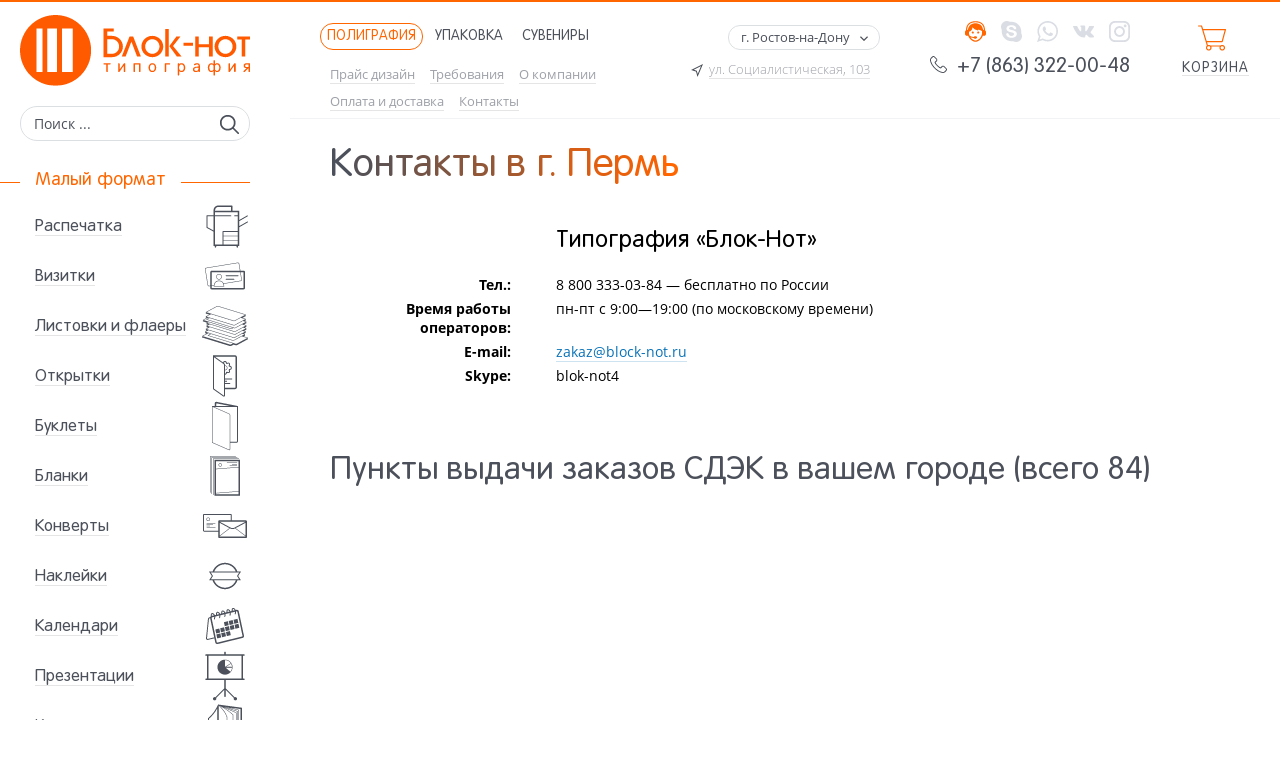

--- FILE ---
content_type: text/html; charset=utf-8
request_url: https://block-not.ru/contacts/perm/
body_size: 106688
content:
<!DOCTYPE html>

<html lang="ru">
	<head>
		<!--[if lt IE 9]><script src="http://html5shiv.googlecode.com/svn/trunk/html5.js"></script><![endif]-->
		<meta charset="utf-8" />
		<!-- meta name="viewport" content="width=device-width, initial-scale=1" / -->
		<meta name="viewport" content="width=1250" />
		<meta name="theme-color" content="#ff6600" />
		<meta name="yandex-verification" content="030e81b6b748a3ce" />
		<link rel="icon" sizes="192x192" href="assets/images/logo_192x192_w.png" />
		<link rel="manifest" href="manifest.json" />
		
		<base href="https://block-not.ru/" />
		<link rel="canonical" href="https://block-not.ru/contacts/perm/" />
		
		<title>Контакты типографии Блок-нот в г. Пермь</title>
		<meta name="description" content="Адреса пунктов выдачи и контакты типографии Блокнот в г. Пермь" />
		<meta name="keywords" content="Контакты, типография Блок-нот, Пермь" />
		
		<link rel="icon" href="favicon.ico" type="image/x-icon" />
		<link rel="shortcut icon" href="favicon.ico" type="image/x-icon" />
		<!-- ----------------------------------------------------------------------- -->
		
		<!-- CSS & JS -->
		<link rel="preload" href="assets/fonts/OpenSans/OpenSansR.woff2" />
		<link rel="preload" href="assets/css/fonts.compress.css" as="style" onload="this.rel='stylesheet'; document.documentElement.classList.add('fonts_loaded');" />

		<style>
			/*assets/css/: common.css, structure.css; assets/css/adaptive/first_adaptive.css*/

/*assets/css/common.css*/
@charset "UTF-8";*{position:relative;font-size:1em;outline:none;padding:0;margin:0;-webkit-box-sizing:border-box;-moz-box-sizing:border-box;-ms-box-sizing:border-box;-o-box-sizing:border-box;box-sizing:border-box}html{width:100%;height:100%;line-height:1em}body{background:#fff;color:#000;width:100%;height:100%;-ms-text-size-adjust:100%;-moz-text-size-adjust:100%;-webkit-text-size-adjust:100%;font-stretch:normal;font-variant:normal;line-height:normal;font-weight:normal;font-style:normal;font-size:14px;font-family:sans-serif}.fonts_loaded body{font-family:"OpenSans",Arial,sans-serif}h1,h2,h3,h4,h5,h6{font-family:"RotondaC",sans-serif;color:#4b505a;font-weight:normal;margin-top:1.5em;margin-bottom:1em}h1{font-size:280%}h2{font-size:230%}h3{font-size:200%}h4{font-size:170%}h5{font-size:155%}h6{font-size:140%}input,textarea,select,button{font:normal 14px "OpenSans",Arial,sans-serif}a{color:#0a73b9;border-bottom:1px solid rgba(10,115,185,0.2);position:static;line-height:1em;text-decoration:none;-webkit-transition:color .3s,border .3s;-moz-transition:color .3s,border .3s;-ms-transition:color .3s,border .3s;-o-transition:color .3s,border .3s;transition:color .3s,border .3s}a:hover{color:#ff6600;text-decoration:none;border-bottom-color:#ff6600}.content a{line-height:1.3em}ol,ul{list-style:none}table{border-spacing:0;border-collapse:collapse}img{border:none;line-height:0}.content p{padding:8px 0;text-align:left;line-height:1.3em}ymaps{position:static}.svgicon{width:1em;height:1em;stroke-width:0;fill:currentColor;stroke:currentColor;display:inline-block}.clr{clear:both;font-size:0;line-height:0}br{clear:both;font-size:0;line-height:0}.share .share_tit{display:inline-block;color:#4b505a;padding-left:20px;top:3px}.share .ya-share2{display:inline-block}.share a{border:none}.arial{font-family:Arial,sans-serif}.font1{font-family:"OpenSans",sans-serif}.font2{font-family:"RotondaC",sans-serif}.ruble{font-family:"Ruble",sans-serif;text-transform:none !important;letter-spacing:0 !important}.as1{color:#0a73b9;border-bottom:1px solid rgba(19,88,174,0.2)}.as1:hover{color:#ff6600;border-color:#ff6600}.as2{color:#000;border-bottom:1px solid rgba(0,0,0,0.2)}.as2:hover{color:#ff6600;border-color:#ff6600}.as3{color:#4b505a;border-bottom:1px solid rgba(0,0,0,0.1)}.as3:hover{color:#ff6600;border-color:#ff6600}.dashed{border-bottom-style:dashed;border-bottom-width:1px}.table-suv-prod table,.tpl-field-text table{width:100%}.table-suv-prod td,.tpl-field-text td{padding:5px}.nc_row li{margin-left:25px;padding-bottom:3px;padding-top:3px;list-style-type:disc}.nc_row ul{padding:12px 0 12px 0}span.tpl-field-text ul{margin:15px 0 0 0}span.tpl-field-text li{margin:8px 0 5px 40px;list-style-type:disc}

/*assets/css/structure.css*/
@charset "UTF-8";body{background:url('assets/images/body_line_p.png')left top repeat-x}.mainwrapper{width:1450px}.mainwrapperbr{height:50px;font-size:0;line-height:0}.mainwrapperend{height:0;font-size:0;line-height:0}.mobilemenubutton{display:none}.box_header{height:100px}.box_header .header{position:fixed;padding:0 0 0 40px;margin-left:40px;z-index:200;width:1160px;height:100px;color:#4b505a;border-bottom:1px solid #f1f3f5;-webkit-transition:.3s;-moz-transition:.3s;-ms-transition:.3s;-o-transition:.3s;transition:.3s}.box_header .header_mini{height:40px;background:#fff;z-index:200}.headcontacts{float:right;padding:20px 0 0;top:0;-webkit-transition:.3s;-moz-transition:.3s;-ms-transition:.3s;-o-transition:.3s;transition:.3s}.headcontacts .phone{padding:7px 0 0;font-size:150%;text-align:right;-webkit-transition:.3s;-moz-transition:.3s;-ms-transition:.3s;-o-transition:.3s;transition:.3s}.headcontacts .phone a{border:none;color:#4b505a;line-height:1em}.headcontacts .phone span{font-size:61%;top:-6px;font-weight:100}.headcontacts .phone .svgicon{font-size:80%;bottom:-1px}.header_mini .headcontacts{top:-18px}.header_mini .headcontacts .phone{font-size:130%}.header_mini .headcontacts .phone span{display:none}.contactslinks{padding:0 0 0;-webkit-transition:padding .3s;-moz-transition:padding .3s;-ms-transition:padding .3s;-o-transition:padding .3s;transition:padding .3s}.header_mini .contactslinks{display:none}.contactslinks>div{float:right;padding:0 0 0 15px;font-size:150%}.contactslinks div a{border:none}.contactslinks div a span{display:none}.contactslinks .callbackorder{cursor:pointer}.contactslinks .icon-head{color:#4b505a}.contactslinks .icon-head:hover{color:#f60}.contactslinks .icon-whatsapp{color:#00E676}.contactslinks .icon-whatsapp:hover{color:#00bd61}.contactslinks .icon-skype{color:#00AFF0}.contactslinks .icon-skype:hover{color:#0093ca}.contactslinks .icon-vk{color:#507299}.contactslinks .icon-vk:hover{color:#38577c}.contactslinks .icon-facebook{color:#4267B2}.contactslinks .icon-facebook:hover{color:#335290}.contactslinks .icon-instagram{color:#C32769}.contactslinks .icon-instagram:hover{color:#DC8F3F}.header .contactslinks .svgicon{color:#dadde3}.header .contactslinks .icon-head{color:#f60}.header .contactslinks .icon-head:hover{color:#ec3800}.header .contactslinks .icon-whatsapp:hover{color:#00E676}.header .contactslinks .icon-skype:hover{color:#00AFF0}.header .contactslinks .icon-vk:hover{color:#507299}.header .contactslinks .icon-facebook:hover{color:#4267B2}.header .contactslinks .icon-instagram:hover{color:#C32769}.shopbasket{float:right;width:100px;height:100%;text-align:center;padding:24px 0 0;margin-left:35px;-webkit-transition:.3s;-moz-transition:.3s;-ms-transition:.3s;-o-transition:.3s;transition:.3s}.shopbasket a{border:none}.shopbasket .shb_ico{font-size:200%;color:#f60;padding:0 0 10px;-webkit-transition:padding .3s;-moz-transition:padding .3s;-ms-transition:padding .3s;-o-transition:padding .3s;transition:padding .3s}.shopbasket .shb_tit{top:0;-webkit-transition:padding .3s;-moz-transition:padding .3s;-ms-transition:padding .3s;-o-transition:padding .3s;transition:padding .3s}.shopbasket .shb_tit span{color:#4b505a;text-transform:uppercase;letter-spacing:1px;border-bottom:1px solid rgba(0,0,0,.1)}.shopbasket:hover .shb_tit span{color:#f60;border-color:#f60}.shopbasket .shb_tit .ruble{border:none;color:#bbb}.header_mini .shopbasket{padding-top:7px;width:120px}.header_mini .shopbasket .shb_ico{display:inline-block}.header_mini .shopbasket .shb_tit{display:inline-block;top:-10px}.box_topmenu{float:left;padding:23px 0 0;top:0;-webkit-transition:.3s;-moz-transition:.3s;-ms-transition:.3s;-o-transition:.3s;transition:.3s}.header_mini .box_topmenu{top:-51px}.maincategories{}.maincategories ul{left:-10px}.maincategories ul li{float:left;padding:0 5px 0 0}.maincategories ul li:nth-last-child(1){padding-right:0}.maincategories ul li a{display:block;padding:6px 10px 5px;color:#4b505a;text-transform:uppercase;border:1px solid #fff;letter-spacing:1px;border-radius:111px;-o-border-radius:111px;-ms-border-radius:111px;-moz-border-radius:111px;-webkit-border-radius:111px}.maincategories ul li a:before{content:"";position:absolute;width:48%;border-right:1px solid #ddd;height:25px;top:-25px;left:0;display:none}.maincategories ul li.active a:before{display:block;}.maincategories ul .mcid_203.active a,.maincategories ul .mcid_203 a:hover,.maincategories ul .mcid_203 a:before{color:#f60;border-color:#f60}.maincategories ul .mcid_201.active a,.maincategories ul .mcid_201 a:hover,.maincategories ul .mcid_201 a:before{color:#34c0d2;border-color:#34c0d2}.maincategories ul .mcid_200.active a,.maincategories ul .mcid_200 a:hover,.maincategories ul .mcid_200 a:before{color:#802990;border-color:#802990}.maincategories ul .mcid_199.active a,.maincategories ul .mcid_199 a:hover,.maincategories ul .mcid_199 a:before{color:#54b53b;border-color:#54b53b}.topmenu{padding:9px 0 0}.topmenu ul{}.topmenu ul li{float:left;padding:0 15px 8px 0}.topmenu ul li a{font-size:90%;color:#9ea1a8;border-color:rgba(0,0,0,.1)}.topmenu ul li.active a,.topmenu ul li a:hover{color:#ff6600;border-color:#ff6600}.headaddress{float:right;padding:25px 50px 0 0;top:0;-webkit-transition:.3s;-moz-transition:.3s;-ms-transition:.3s;-o-transition:.3s;transition:.3s}.header_mini .headaddress{top:-26px}.headaddress .ha_address{padding:11px 10px 0 0;text-align:right;font-size:90%;font-weight:100;color:#4b505a;max-width:280px}.headaddress .ha_address .svgicon{top:3px}.headaddress .ha_address a{color:#9ea1a8;border-color:rgba(0,0,0,.1)}.headaddress .ha_address a:hover{color:#ff6600;border-color:#ff6600}.headcity{}.header_mini .headcity{display:none}.headcity .hct_bttn{float:right;cursor:pointer;padding:3px 29px 3px 12px;border:1px solid #dcdfe2;font-size:90%;text-align:right;z-index:601;border-radius:111px;-o-border-radius:111px;-ms-border-radius:111px;-moz-border-radius:111px;-webkit-border-radius:111px;-webkit-transition:.3s;-moz-transition:.3s;-ms-transition:.3s;-o-transition:.3s;transition:.3s}.headcity .hct_bttn_a,.headcity .hct_bttn:hover{background:#f60;color:#fff;border-color:#f60}.headcity .hct_bttn .svgicon{font-size:130%;position:absolute;top:5px;right:7px}.headcity .cityconfirmedform{position:absolute;top:35px;right:0;width:240px;z-index:10;box-shadow:0 18px 45px -10px rgba(24,35,47,.4);padding:12px 15px;background:#fff;border:1px solid #f60;border-radius:20px;-o-border-radius:20px;-ms-border-radius:20px;-moz-border-radius:20px;-webkit-border-radius:20px}.headcity .cityconfirmedform .ccf_1{padding:0 0 10px}.headcity .cityconfirmedform .ccf_n{float:right;cursor:pointer;top:5px}.headcity .cityconfirmedform .ccf_y{float:left;cursor:pointer;background:#f60;color:#fff;font-weight:bold;padding:5px 25px;border-radius:111px;-o-border-radius:111px;-ms-border-radius:111px;-moz-border-radius:111px;-webkit-border-radius:111px}.headcity .cityconfirmedform .ccf_y:hover{background:#ec3800}.box_left{display:table-cell;vertical-align:top;width:250px}.box_left .left{width:250px}.box_left .leftend{width:250px}.logo{padding:15px 0 15px 20px;line-height:0;z-index:999}.logo a{border:none;line-height:0}.logo img{width:100%}.logo_2{display:none}.afterlogo{// height:35px;margin:5px 0 0}.search{padding:0 0 0 20px}.leftmenu{padding:30px 0 50px 0}.leftmenu .lm_tit{font-size:130%;padding:0 0 10px 20px;color:#ff6600}.leftmenu .lm_tit span{background:#fff;padding:0 15px;z-index:1}.leftmenu .lm_tit:before,.leftmenu .lm_tit:after{position:absolute;content:"";border-top:1px solid #ff6600;left:0;top:11px;width:100px}.leftmenu .lm_tit:after{left:auto;right:0}.leftmenu .lm_br{height:30px}.leftmenu ul{}.leftmenu ul li{height:50px}.leftmenu ul li a{border:none;color:#4b505a;display:block;line-height:1.5em;padding:14px 50px 0 35px}.leftmenu ul li a span{color:#4b505a;font-family:"RotondaC",sans-serif;border-bottom:1px solid rgba(0,0,0,.1);font-size:120%;z-index:2;-webkit-transition:.3s;-moz-transition:.3s;-ms-transition:.3s;-o-transition:.3s;transition:.3s}.leftmenu ul li a .svgicon{width:50px;height:50px;fill-rule:evenodd;position:absolute;top:0;right:0;z-index:2}.leftmenu ul li a .lm_point{position:absolute;top:0;left:0;width:100%;height:100%;z-index:1;fill:#f60;stroke:none;stroke-width:0}.leftmenu ul li.active a,.leftmenu ul li a:hover{color:#ff6600}.leftmenu ul li.active a span,.leftmenu ul li a:hover span{color:#ff6600;border-color:#ff6600}.leftmenu ul li.active a .svgicon,.leftmenu ul li a:hover .svgicon{fill:#ff6600;border-color:#ff6600}.wrapper{display:table;width:100%}.box_headercenterfooter{display:table-cell;vertical-align:top}.box_center{padding:25px 0 20px 80px}.indexpage .box_center{padding-top:0}.pagetitle{padding:0 0 40px}.pagetitle h1{margin:0}.content br{}.content br:nth-last-child(1){clear:both}.content>img{max-width:100%;height:auto}.content ul,.content ol{list-style:circle;margin:1em 0 1em 2.5em}.content li{margin:0.5em 0 0.5em 0;padding-left:1em;line-height:18px}.content table{}.content table td{padding:0 10px}.highslide{border:none}.pathway{padding:0 0 20px}.pathway .pw_itm{display:inline-block;padding:0 5px 0 0;color:#9ea1a8;font-size:90%}.pathway .pw_itm a{color:#9ea1a8;border-color:rgba(0,0,0,.1)}.pathway .pw_itm a:hover{color:#f60;border-color:#f60}.pathway .pwi_home{top:2px;padding-right:10px}.pathway .pwi_home a{border:none;font-size:120%}.iblock1{z-index:1;margin:0 0 80px;opacity:0;overflow:hidden;height:350px}.fotooboi_triggers,.iblock2,.iblock3,.iblock4{opacity:0}.box_footer{overflow:hidden;color:#4b505a}.box_footer .footer{margin:0 0 0 40px}.footer .foo_toptop{border-top:1px solid #e7eaef;padding:20px 24px;border-radius:35px 35px 0 0;-o-border-radius:35px 35px 0 0;-ms-border-radius:35px 35px 0 0;-moz-border-radius:35px 35px 0 0;-webkit-border-radius:35px 35px 0 0}.footer .foo_callback{float:left}.footer .foo_callback .fcb_result_ok{display:inline-block;display:none;width:200px;border:1px solid #1f9e50;background:#1f9e50;color:#fff;padding:8px 15px 7px 15px;font-size:110%;text-align:center;border-radius:99px;-o-border-radius:99px;-ms-border-radius:99px;-moz-border-radius:99px;-webkit-border-radius:99px}.footer .foo_callback form>div{display:inline-block;width:200px}.footer .foo_callback input{border:1px solid #dcdfe2;padding:8px 15px 7px 15px;font-size:110%;width:100%;border-radius:99px;-o-border-radius:99px;-ms-border-radius:99px;-moz-border-radius:99px;-webkit-border-radius:99px}.footer .foo_callback input:focus{border-color:#f60}.footer .foo_callback button{position:absolute;right:0;top:7px;color:#4b505a;font-size:150%;background:none;border:none;width:52px;height:30px;cursor:pointer}.footer .foo_callback button:hover{color:#f60}.footer .foo_raschet{float:right}.footer .foo_raschet>div{background:#f60;color:#fff;padding:9px 17px;width:100%;cursor:pointer;border-radius:99px;-webkit-transition:.3s;-moz-transition:.3s;-ms-transition:.3s;-o-transition:.3s;transition:.3s}.footer .foo_raschet>div:hover{background:#ec3800}.footer .foo_top{background:#e7eaef;padding:30px 40px;border-radius:35px 35px 0 0;-o-border-radius:35px 35px 0 0;-ms-border-radius:35px 35px 0 0;-moz-border-radius:35px 35px 0 0;-webkit-border-radius:35px 35px 0 0}.footer .foo_top .ft_1{float:left;width:72%}.footer .foo_top .ft_1 .fc_itm{float:left;width:27%;padding:0 0 0 40px}.footer .foo_top .ft_1 .fc_itm svg{position:absolute;top:5px;left:0;font-size:200%}.footer .foo_top .ft_1 .fc_itm .mini{font-size:90%;font-weight:100}.footer .foo_top .ft_1 .fc_itm .big{font-size:120%}.footer .foo_top .ft_1 .fc_phone .big{font-weight:bold;white-space:nowrap}.footer .foo_top .ft_1 .fc_address{width:46%}.footer .contactslinks{float:right;padding:12px 0 0}.counters a{border:none;line-height:0;font-size:0}.footer .foo_bot{padding:8px 40px;background:#d2d5da}.footer .foo_bot .fb_left{float:left;width:50%;font-size:90%;color:#555;padding-top:8px}.footer .foo_bot .fb_right{float:right;width:50%;text-align:right;line-height:0}

/*assets/css/adaptive/first_adaptive.css*/
@charset "UTF-8";@media(max-width:1450px){.mainwrapper{width:auto}.box_header{height:120px}.box_header .header{width:auto;left:250px;right:0;height:120px;height:auto;padding-right:15px}.box_header .header_mini{height:65px}.header_mini .headaddress{top:-10px}.header_mini .headcontacts{top:-4px}.header_mini .shopbasket{padding-top:19px}.box_topmenu{width:40%}.box_center{padding-right:45px}}@media(max-width:1350px){.box_topmenu{width:34%}}@media(max-width:1250px){.headaddress .ha_address{display:none}.headaddress{padding:0;position:absolute;top:20px;right:150px;float:none}.headcontacts .contactslinks{display:none}.headcontacts .phone{top:28px}.header_mini .headcontacts{top:-33px}.box_topmenu{width:50%}}@media(max-width:1150px){.box_header{height:auto}.box_header .header{width:auto;min-width:initial;height:auto;left:auto;right:auto;margin-left:20px;position:relative;padding-bottom:10px}#vk_groups{margin-left:20px}.box_left{width:220px}.box_left .left{width:220px}.box_left .leftend{width:220px}.box_center{padding-left:60px}.logo{padding-left:18px}.search{padding-left:15px}.leftmenu .lm_tit{padding-left:15px}.leftmenu ul li a{padding-left:30px}.catalog_filter .catlft_favorite{padding-left:30px}.catalog_filter .catlft_bl .catlft_itm{padding-left:49px}.box_center{padding-right:30px}}

/*Compress v15-m - 74%*/		</style>
		
		<!-- script src=""></script -->
		<script src="https://ajax.googleapis.com/ajax/libs/jquery/3.2.1/jquery.min.js"></script>
		<script src="https://ajax.googleapis.com/ajax/libs/jqueryui/1.12.1/jquery-ui.min.js"></script>
		
		<script>
			/*assets/box/load_css/: loadCSS.js, cssrelpreload.js*/

/*assets/box/load_css/loadCSS.js*/
(function(w){"use strict";var loadCSS=function(href,before,media){var doc=w.document;var ss=doc.createElement("link");var ref;if(before){ref=before;}else{var refs=(doc.body||doc.getElementsByTagName("head")[0]).childNodes;ref=refs[refs.length-1];}var sheets=doc.styleSheets;ss.rel="stylesheet";ss.href=href;ss.media="only x";function ready(cb){if(doc.body){return cb();}setTimeout(function(){ready(cb);});}ready(function(){ref.parentNode.insertBefore(ss,(before?ref:ref.nextSibling));});var onloadcssdefined=function(cb){var resolvedHref=ss.href;var i=sheets.length;while(i--){if(sheets[i].href===resolvedHref){return cb();}}setTimeout(function(){onloadcssdefined(cb);});};function loadCB(){if(ss.addEventListener){ss.removeEventListener("load",loadCB);}ss.media=media||"all";}if(ss.addEventListener){ss.addEventListener("load",loadCB);}ss.onloadcssdefined=onloadcssdefined;onloadcssdefined(loadCB);return ss;};if(typeof exports!=="undefined"){exports.loadCSS=loadCSS;}else{w.loadCSS=loadCSS;}}(typeof global!=="undefined"?global:this));

/*assets/box/load_css/cssrelpreload.js*/
(function(w){if(!w.loadCSS){return;}var rp=loadCSS.relpreload={};rp.support=function(){try{return w.document.createElement("link").relList.supports("preload");}catch(e){return false;}};rp.poly=function(){var links=w.document.getElementsByTagName("link");for(var i=0;i<links.length;i++){var link=links[i];if(link.rel==="preload" && link.getAttribute("as")==="style"){w.loadCSS(link.href,link,link.getAttribute("media"));link.rel=null;}}};if(!rp.support()){rp.poly();var run=w.setInterval(rp.poly,300);if(w.addEventListener){w.addEventListener("load",function(){rp.poly();w.clearInterval(run);});}if(w.attachEvent){w.attachEvent("onload",function(){w.clearInterval(run);})}}}(this));

/*Compress v13 - 47%*/			/*assets/js/structure.js*/
(function($){var windowscrolltop=$(window).scrollTop();$(window).on('load',function(){box_center_width();header_height();footer_to_bottom();leftblock_position(true);});$(document).ready(function(){box_center_width();header_height();footer_to_bottom();leftblock_position(true);});$(window).scroll(function(){header_height();leftblock_position(false);});$(window).resize(function(){box_center_width();header_height();$('.leftend').height($('.box_footer').outerHeight());footer_to_bottom();leftblock_position(false);});function box_center_width(){var width=$(window).width();if($('.box_left').css('display')!='none')width-=$('.box_left').outerWidth();if(width>1200)width=1200;$('.box_center').css({width:width});}function header_height(){if($(window).scrollTop()&& $(window).width()>1100){if(!$('.header').hasClass('header_mini'))$('.header').addClass('header_mini');}else $('.header').removeClass('header_mini');}function footer_to_bottom(){var mainwrapperend=$('.mainwrapperend').offset().top-$('.mainwrapperbr').height();var mainwrapperbr=($('.left').length && $('.left').height()>$(window).height()?$('.left').height():$(window).height())-mainwrapperend;if(mainwrapperbr<50)mainwrapperbr=50;if(mainwrapperbr)$('.mainwrapperbr').height(mainwrapperbr);}function leftblock_position(onloadflag){if(!$('.left').length)return;var left=$('.left');if(left.height()>$(window).height()){if(!$(window).scrollTop()){left.css({position:'relative',top:0,bottom:'auto'});}else if(onloadflag && $(window).scrollTop()+left.height()<=$('.mainwrapperend').offset().top){left.css({position:'relative',top:$(window).scrollTop(),bottom:'auto'});}else if(onloadflag && $(window).scrollTop()+left.height()>$('.mainwrapperend').offset().top){left.css({position:'relative',top:$('.mainwrapperend').offset().top-left.height(),bottom:'auto'});}else if($(window).scrollTop()<windowscrolltop){if($(window).scrollTop()<=left.offset().top){left.css({position:'fixed',top:0,bottom:'auto'});}else{left.css({position:'relative',top:left.offset().top,bottom:'auto'});}}else{if($(window).scrollTop()+$(window).height()>=left.offset().top+left.height()){left.css({position:'fixed',top:'auto',bottom:0});}else{left.css({position:'relative',top:left.offset().top,bottom:'auto'});}}}else{left.css({position:'fixed',top:0,bottom:'auto'});}windowscrolltop=$(window).scrollTop();}})(jQuery);

/*Compress v15-m - 72%*/			/*assets/js/chatra.js*/
(function(){ var widget_id = 'PgGhf9Q3IX';var d=document;var w=window;function l(){
var s = document.createElement('script'); s.type = 'text/javascript'; s.async = true; s.src = '//code.jivosite.com/script/widget/'+widget_id; var ss = document.getElementsByTagName('script')[0]; ss.parentNode.insertBefore(s, ss);}if(d.readyState=='complete'){l();}else{if(w.attachEvent){w.attachEvent('onload',l);}else{w.addEventListener('load',l,false);}}})();

/*Compress v15-m - 106%*/		</script>
		<!-- CSS & JS -->
		<meta name="cmsmagazine" content="7b5315beb31d4f9ec7b7e90192f07367" />
	</head>
	<body class="inputpage maincategory_p" data-colorhex="#ff6600" data-colorrgb="255,102,0"><script>
  (function(i,s,o,g,r,a,m){i['GoogleAnalyticsObject']=r;i[r]=i[r]||function(){
  (i[r].q=i[r].q||[]).push(arguments)},i[r].l=1*new Date();a=s.createElement(o),
  m=s.getElementsByTagName(o)[0];a.async=1;a.src=g;m.parentNode.insertBefore(a,m)
  })(window,document,'script','https://www.google-analytics.com/analytics.js','ga');

  ga('create', 'UA-56609674-1', 'auto');
  ga('send', 'pageview');

</script><!-- Yandex.Metrika counter -->
<script type="text/javascript" >
   (function(m,e,t,r,i,k,a){m[i]=m[i]||function(){(m[i].a=m[i].a||[]).push(arguments)};
   m[i].l=1*new Date();k=e.createElement(t),a=e.getElementsByTagName(t)[0],k.async=1,k.src=r,a.parentNode.insertBefore(k,a)})
   (window, document, "script", "https://mc.yandex.ru/metrika/tag.js", "ym");

   ym(22216069, "init", {
        clickmap:true,
        trackLinks:true,
        accurateTrackBounce:true,
        webvisor:true,
        ecommerce:"dataLayer"
   });
</script>
<noscript><div><img src="https://mc.yandex.ru/watch/22216069" style="position:absolute; left:-9999px;" alt="" /></div></noscript>
<!-- /Yandex.Metrika counter --><script>(function(d,e){function l(){if(!f)for(var a in d)if(/yaCounter\d+/.test(a)&&"object"==typeof d[a]){f=d[a];break}return f}function m(){var a=d.GoogleAnalyticsObject?d[GoogleAnalyticsObject]:null;return a&&a.loaded?a:null}function g(a,c,b){return a.getAttribute("data-analytics-"+c+"-"+b)}function h(a){var c=a.target,a=a.type,b="click"==a;do{var d=g(c,a,"category");d&&n(d,g(c,a,"action")||a,g(c,a,"label"))}while(b&&(c=c.parentNode)&&c.getAttribute)}function i(){var a=e.forms,c=a.length;if(c!=j){for(var b=
0;b<c;b++)a[b].addEventListener("submit",h,!0);j=c}}function o(){i();d.MutationObserver&&(new MutationObserver(function(){i()})).observe(e,{childList:!0,subtree:!0})}if(e.addEventListener){var f,k=/\s*,\s*/,n=nc_stats_analytics_event=function(a,c,b){var a=a.split(k),b=b&&b.length?b.split(k):[void 0],e=m(),f=l();a.forEach(function(a){b.forEach(function(b){d.dataLayer&&d.dataLayer.push({event:"gaEvent",gaEventCategory:a,gaEventAction:c,gaEventLabel:b});e?e("send","event",a,c,b):d._gaq&&_gaq.push(["_trackEvent",
a,c,b]);f&&f.reachGoal(a,{label:b,action:c})})})};e.addEventListener("click",h,!0);var j=0;e.addEventListener("DOMContentLoaded",function(){setTimeout(o,1E3)})}})(window,document);
</script>
		<!-- ----------------------------------------------------------------------- -->
		
		
		
		<div class="mainwrapper">
			<!-- ----------------------------------------------------------------------- -->
			
			
			<div class="wrapper">
				<aside class="box_left">
					<div class="left">
						<div class="logo"><a href="https://block-not.ru/"><img src="assets/images/logo/logo_p.svg" alt="Block-not" /></a></div><!-- /.logo -->
						
						<div class="afterlogo">
							<div class="sitemap">
								<div class="sm_button"><svg class="svgicon "><use xlink:href="#icon-menu"></use></svg></div>
							</div><!-- /.sitemap -->
							
							<div class="search"><form action="/search/" method="get">
								<div class="setdefaultvalue">
									<label><input type="text" name="search_query" data-default="Поиск ..." /></label>
									<button type="submit"><svg class="svgicon "><use xlink:href="#icon-search"></use></svg></button>
								</div>
								</form></div><!-- /.search -->
						</div><!-- /.afterlogo -->
						
												<nav class="leftmenu">
							<div class="lm_tit font2"><span>Малый формат</span></div>
							<ul>
								<li ><a href="/p/catalog/raspechatka/" title="Распечатка"><svg class="lm_point"><circle cx="15" cy="50%" r="0"></circle></svg><svg class="svgicon"><use xlink:href="#raspechatka"></use></svg> <span>Распечатка</span></a></li><li ><a href="/p/catalog/vizitki/" title="Визитки"><svg class="lm_point"><circle cx="15" cy="50%" r="0"></circle></svg><svg class="svgicon"><use xlink:href="#vizitki"></use></svg> <span>Визитки</span></a></li><li ><a href="/p/catalog/listovki/" title="Листовки и флаеры"><svg class="lm_point"><circle cx="15" cy="50%" r="0"></circle></svg><svg class="svgicon"><use xlink:href="#listovki"></use></svg> <span>Листовки и флаеры</span></a></li><li ><a href="/p/catalog/otkritki/" title="Открытки"><svg class="lm_point"><circle cx="15" cy="50%" r="0"></circle></svg><svg class="svgicon"><use xlink:href="#otkritki"></use></svg> <span>Открытки</span></a></li><li ><a href="/p/catalog/bukleti/" title="Буклеты"><svg class="lm_point"><circle cx="15" cy="50%" r="0"></circle></svg><svg class="svgicon"><use xlink:href="#bukleti"></use></svg> <span>Буклеты</span></a></li><li ><a href="/p/catalog/blanki/" title="Бланки"><svg class="lm_point"><circle cx="15" cy="50%" r="0"></circle></svg><svg class="svgicon"><use xlink:href="#blanki"></use></svg> <span>Бланки</span></a></li><li ><a href="/p/catalog/konverti/" title="Конверты"><svg class="lm_point"><circle cx="15" cy="50%" r="0"></circle></svg><svg class="svgicon"><use xlink:href="#konverti"></use></svg> <span>Конверты</span></a></li><li ><a href="/p/catalog/nakleyki/" title="Наклейки"><svg class="lm_point"><circle cx="15" cy="50%" r="0"></circle></svg><svg class="svgicon"><use xlink:href="#nakleyki"></use></svg> <span>Наклейки</span></a></li><li ><a href="/p/catalog/kalendari/" title="Календари"><svg class="lm_point"><circle cx="15" cy="50%" r="0"></circle></svg><svg class="svgicon"><use xlink:href="#kalendari"></use></svg> <span>Календари</span></a></li><li ><a href="/p/catalog/prezentacii/" title="Презентации"><svg class="lm_point"><circle cx="15" cy="50%" r="0"></circle></svg><svg class="svgicon"><use xlink:href="#prezentacii"></use></svg> <span>Презентации</span></a></li><li ><a href="/p/catalog/katalogi/" title="Каталоги"><svg class="lm_point"><circle cx="15" cy="50%" r="0"></circle></svg><svg class="svgicon"><use xlink:href="#katalogi"></use></svg> <span>Каталоги</span></a></li><li ><a href="/p/catalog/bloknoti/" title="Блокноты"><svg class="lm_point"><circle cx="15" cy="50%" r="0"></circle></svg><svg class="svgicon"><use xlink:href="#bloknoti"></use></svg> <span>Блокноты</span></a></li><li ><a href="/p/catalog/karti/" title="Пластиковые карты"><svg class="lm_point"><circle cx="15" cy="50%" r="0"></circle></svg><svg class="svgicon"><use xlink:href="#karti"></use></svg> <span>Пластиковые карты</span></a></li><li ><a href="/p/catalog/menyu/" title="Меню"><svg class="lm_point"><circle cx="15" cy="50%" r="0"></circle></svg><svg class="svgicon"><use xlink:href="#menyu"></use></svg> <span>Меню</span></a></li></ul><div class="lm_br"></div><div class="lm_tit font2"><span>Большой формат</span></div><ul><li ><a href="/p/catalog/banneri/" title="Баннеры"><svg class="lm_point"><circle cx="15" cy="50%" r="0"></circle></svg><svg class="svgicon"><use xlink:href="#banneri"></use></svg> <span>Баннеры</span></a></li><li ><a href="/p/catalog/samokleyka/" title="Самоклейка"><svg class="lm_point"><circle cx="15" cy="50%" r="0"></circle></svg><svg class="svgicon"><use xlink:href="#samokleyka"></use></svg> <span>Самоклейка</span></a></li><li ><a href="/p/catalog/plakaty/" title="Плакаты и постеры"><svg class="lm_point"><circle cx="15" cy="50%" r="0"></circle></svg><svg class="svgicon"><use xlink:href="#plakaty"></use></svg> <span>Плакаты и постеры</span></a></li><li ><a href="/p/catalog/pechatnaholste/" title="Печать на холсте"><svg class="lm_point"><circle cx="15" cy="50%" r="0"></circle></svg><svg class="svgicon"><use xlink:href="#pechatnaholste"></use></svg> <span>Печать на холсте</span></a></li><li ><a href="/p/catalog/rollap/" title="Ролл-ап"><svg class="lm_point"><circle cx="15" cy="50%" r="0"></circle></svg><svg class="svgicon"><use xlink:href="#rollap"></use></svg> <span>Ролл-ап</span></a></li><li ><a href="/p/catalog/chertezhi/" title="Чертежи"><svg class="lm_point"><circle cx="15" cy="50%" r="0"></circle></svg><svg class="svgicon"><use xlink:href="#chertezhi"></use></svg> <span>Чертежи</span></a></li>							</ul>
						</nav><!-- /.leftmenu -->
						
												<iframe src="https://yandex.ru/sprav/widget/rating-badge/1004968820?type=award" width="150" height="50" frameborder="0"></iframe>
						<!-- VK Widget -->
						<script async src="//vk.com/js/api/openapi.js?136"></script>
						<div id="vk_groups"></div>
						<script>
						(function($){
							$(window).on('load',function(){
								VK.Widgets.Group("vk_groups", {mode:3, width:"200"}, 80538446);
							});
						})(jQuery);
						</script>
						<!-- VK Widget -->
						
					</div><!-- /.left -->
					<div class="leftend"></div>
				</aside><!-- /.box_left -->
				
				
				<div class="box_headercenterfooter">
					<header class="box_header">
						<div class="header">
							<div class="box_topmenu">
								<div class="logo_2"></div>
								
								<nav class="maincategories">
									<ul>
										<li class="mcid_203 active" ><a class="font2" href="/p/" title="Полиграфия"><span>Полиграфия</span></a></li><li class="mcid_199 " ><a class="font2" href="/h/" title="Упаковка"><span>Упаковка</span></a></li><li class="mcid_201 " ><a class="font2" href="/s/" title="Сувениры"><span>Сувениры</span></a></li>									</ul>
									<br />
								</nav><!-- /.maincategories -->
								
								<div class="topmenu">
									<ul>
										<li ><a href="/p/services/" title="Прайс дизайн">Прайс дизайн</a></li><li ><a href="/p/trebovaniya-k-maketam/" title="Требования">Требования</a></li>										<li><a href="/about/">О компании</a></li>
										<li><a href="/payment_delivery/">Оплата и доставка</a></li>
										<li><a href="/contacts/rostov-na-donu/">Контакты</a></li>
									</ul>
									<br />
								</div><!-- /.topmenu -->
							</div><!-- /.box_topmenu -->
							
							
							<div class="mobilemenubutton"><span class="font2">Меню</span></div>
							
							
							<div class="shopbasket shopbasket_p"><a href="/shop/basket/">
								<div class="shb_ico"><svg class="svgicon "><use xlink:href="#icon-cart"></use></svg>&nbsp;</div>
								<div class="shb_tit font2"><span>Корзина</span></div>
								<div class="svgloading"></div>
								</a></div><!-- /.shopbasket -->
							
							
							<div class="headcontacts">
								<div class="contactslinks">
									<div><a target="_blank"rel="noopener" href="https://instagram.com/blocknotlist/"><svg class="svgicon icon-instagram"><use xlink:href="#icon-instagram"></use></svg><span>instagram</span></a></div>
									<div><a target="_blank"rel="noopener" href="https://vk.com/blocknotlist"><svg class="svgicon icon-vk"><use xlink:href="#icon-vk"></use></svg><span>vk</span></a></div>
									<div><a href="tel:+79281043979"><svg class="svgicon icon-whatsapp"><use xlink:href="#icon-whatsapp"></use></svg><span>whatsapp</span></a></div>
									<div><a href="skype:blok-not4"><svg class="svgicon icon-skype"><use xlink:href="#icon-skype"></use></svg><span>skype</span></a></div>
									<div class="callbackorder"><svg class="svgicon icon-head"><use xlink:href="#icon-head"></use></svg></div>
									<br />
								</div><!-- /.contactslinks -->
								
																<div class="phone font2"><svg class="svgicon "><use xlink:href="#icon-phone"></use></svg>&nbsp; <a href="tel:+78633220048">+7 (863) 322-00-48</a></div>
							</div><!-- /.headcontacts -->
							
							
							<div class="headaddress">
								<div class="headcity">
									<div class="hct_bttn">г. Ростов-на-Дону <svg class="svgicon "><use xlink:href="#icon-arrow_down"></use></svg></div>
									<br />
																	</div><!-- /.headcity -->
								
								<div class="ha_address"><svg class="svgicon "><use xlink:href="#icon-location"></use></svg>&nbsp;&nbsp;<a href="/contacts/rostov-na-donu/" title="Адрес">ул. Социалистическая, 103</a></div>
							</div><!-- /.headaddress -->
							<br />
						</div><!-- /.header -->
					</header><!-- /.box_header -->
					
					
					<main class="box_center">
						<div class="center">
							<div class="whitebox">







<div class="pagetitle"><h1><span style="color:rgb(75,80,90);">К</span><span style="color:rgb(85,81,85);">о</span><span style="color:rgb(95,82,80);">н</span><span style="color:rgb(105,83,75);">т</span><span style="color:rgb(115,84,70);">а</span><span style="color:rgb(125,85,65);">к</span><span style="color:rgb(135,86,60);">т</span><span style="color:rgb(145,87,55);">ы</span><span style="color:rgb(155,88,50);"> </span><span style="color:rgb(165,89,45);">в</span><span style="color:rgb(175,90,40);"> </span><span style="color:rgb(185,91,35);">г</span><span style="color:rgb(195,92,30);">.</span><span style="color:rgb(205,93,25);"> </span><span style="color:rgb(215,94,20);">П</span><span style="color:rgb(225,95,15);">е</span><span style="color:rgb(235,96,10);">р</span><span style="color:rgb(245,97,5);">м</span><span style="color:rgb(255,102,0);">ь</span></h1></div>
<div class="content">
<!-- content content content content content content content content content -->



<div class="cont_1"></div>
<div class="cont_2 cont_br font2" style="font-size:24px;">Типография <nobr>«Блок-Нот»</nobr></div>
<div class="clr">&nbsp;</div>



<div class="cont_1">Тел.:</div>
<div class="cont_2"><span class="big">8 800 333-03-84</span> &mdash; бесплатно по России</div>
<div class="clr">&nbsp;</div>

<div class="cont_1">Время работы операторов:</div>
<div class="cont_2 cont_br">пн-пт с 9:00&mdash;19:00 (по московскому времени)</div>
<div class="clr">&nbsp;</div>

<div class="cont_1">E-mail:</div>
<div class="cont_2"><a target="_blank" href="mailto:zakaz@block-not.ru">zakaz@block-not.ru</a></div>
<div class="clr">&nbsp;</div>

<div class="cont_1">Skype:</div>
<div class="cont_2 cont_br">blok-not4</div>
<div class="clr">&nbsp;</div>


<h2>Пункты выдачи заказов СДЭК в вашем городе (всего 84)</h2><script src="//api-maps.yandex.ru/2.1/?lang=ru_RU" type="text/javascript"></script><script type="text/javascript">
		var myMap;
		ymaps.ready(initYaMap);
		function initYaMap()
		{
			myMap= new ymaps.Map("YaMap", {
				center: [58.133517,56.401363],
				zoom: 16,
				controls: ["zoomControl","searchControl","fullscreenControl","geolocationControl"]
			},{});
			myMap.behaviors.disable("scrollZoom");
			myMap.geoObjects.add(
			new ymaps.Placemark([57.894027,55.933314], {
				balloonContentBody: "ул. Романа Кашина, 85",
				balloonContentFooter: "Пн-Пт 10:00-20:00, Сб-Вс 10:00-18:00",
				hintContent: "ул. Романа Кашина, 85"
			},{
				iconLayout: "default#image", iconImageHref: "assets/images/mappoint.png",
				iconImageSize: [56, 53], iconImageOffset: [-17, -52]
			})
		).add(
			new ymaps.Placemark([57.958513,56.127745], {
				balloonContentBody: "Ул. Шоссе Космонавтов, 252",
				balloonContentFooter: "Пн-Пт 10:00-20:00, Сб-Вс 10:00-18:00",
				hintContent: "Ул. Шоссе Космонавтов, 252"
			},{
				iconLayout: "default#image", iconImageHref: "assets/images/mappoint.png",
				iconImageSize: [56, 53], iconImageOffset: [-17, -52]
			})
		).add(
			new ymaps.Placemark([57.958745,56.242621], {
				balloonContentBody: "ул. Куйбышева, 165",
				balloonContentFooter: "Пн-Пт 10:00-20:00, Сб-Вс 10:00-18:00",
				hintContent: "ул. Куйбышева, 165"
			},{
				iconLayout: "default#image", iconImageHref: "assets/images/mappoint.png",
				iconImageSize: [56, 53], iconImageOffset: [-17, -52]
			})
		).add(
			new ymaps.Placemark([57.966748,56.238016], {
				balloonContentBody: "ул. Лодыгина, 9",
				balloonContentFooter: "Пн-Вс 10:00-20:00",
				hintContent: "ул. Лодыгина, 9"
			},{
				iconLayout: "default#image", iconImageHref: "assets/images/mappoint.png",
				iconImageSize: [56, 53], iconImageOffset: [-17, -52]
			})
		).add(
			new ymaps.Placemark([57.967632,56.261154], {
				balloonContentBody: "ул. Героев Хасана, 54",
				balloonContentFooter: "Пн-Пт 09:00-20:00, Сб-Вс 10:00-18:00",
				hintContent: "ул. Героев Хасана, 54"
			},{
				iconLayout: "default#image", iconImageHref: "assets/images/mappoint.png",
				iconImageSize: [56, 53], iconImageOffset: [-17, -52]
			})
		).add(
			new ymaps.Placemark([57.969391,56.199833], {
				balloonContentBody: "ул. Норильская, 2А",
				balloonContentFooter: "Пн-Вс 09:30-21:30",
				hintContent: "ул. Норильская, 2А"
			},{
				iconLayout: "default#image", iconImageHref: "assets/images/mappoint.png",
				iconImageSize: [56, 53], iconImageOffset: [-17, -52]
			})
		).add(
			new ymaps.Placemark([57.969392,56.227839], {
				balloonContentBody: "ул. Солдатова, 29/2",
				balloonContentFooter: "Пн-Пт 10:00-20:00, Сб-Вс 10:00-18:00",
				hintContent: "ул. Солдатова, 29/2"
			},{
				iconLayout: "default#image", iconImageHref: "assets/images/mappoint.png",
				iconImageSize: [56, 53], iconImageOffset: [-17, -52]
			})
		).add(
			new ymaps.Placemark([57.972329,56.231797], {
				balloonContentBody: "ул. Солдатова, 26",
				balloonContentFooter: "Сб-Вс 10:00-16:00, Пн-Пт 10:00-20:00",
				hintContent: "ул. Солдатова, 26"
			},{
				iconLayout: "default#image", iconImageHref: "assets/images/mappoint.png",
				iconImageSize: [56, 53], iconImageOffset: [-17, -52]
			})
		).add(
			new ymaps.Placemark([57.972744,56.206482], {
				balloonContentBody: "Ул.Карпинского, 98",
				balloonContentFooter: "Пн-Пт 10:00-20:00, Сб-Вс 10:00-18:00",
				hintContent: "Ул.Карпинского, 98"
			},{
				iconLayout: "default#image", iconImageHref: "assets/images/mappoint.png",
				iconImageSize: [56, 53], iconImageOffset: [-17, -52]
			})
		).add(
			new ymaps.Placemark([57.973058,56.235437], {
				balloonContentBody: "ул.Солдатова, 28А",
				balloonContentFooter: "Пн-Вс 08:00-23:00",
				hintContent: "ул.Солдатова, 28А"
			},{
				iconLayout: "default#image", iconImageHref: "assets/images/mappoint.png",
				iconImageSize: [56, 53], iconImageOffset: [-17, -52]
			})
		).add(
			new ymaps.Placemark([57.976004,56.166534], {
				balloonContentBody: "ул. Космонавта Леонова, 5",
				balloonContentFooter: "Пн-Пт 09:00-20:00, Сб-Вс 09:00-18:00",
				hintContent: "ул. Космонавта Леонова, 5"
			},{
				iconLayout: "default#image", iconImageHref: "assets/images/mappoint.png",
				iconImageSize: [56, 53], iconImageOffset: [-17, -52]
			})
		).add(
			new ymaps.Placemark([57.976004,56.166534], {
				balloonContentBody: "ул. Космонавта Леонова,, 5",
				balloonContentFooter: "Пн-Пт 09:00-20:00, Сб-Вс 10:00-18:00",
				hintContent: "ул. Космонавта Леонова,, 5"
			},{
				iconLayout: "default#image", iconImageHref: "assets/images/mappoint.png",
				iconImageSize: [56, 53], iconImageOffset: [-17, -52]
			})
		).add(
			new ymaps.Placemark([57.976682,56.179677], {
				balloonContentBody: "ул. Мира, 84",
				balloonContentFooter: "Пн-Пт 09:00-20:00, Сб-Вс 10:00-18:00",
				hintContent: "ул. Мира, 84"
			},{
				iconLayout: "default#image", iconImageHref: "assets/images/mappoint.png",
				iconImageSize: [56, 53], iconImageOffset: [-17, -52]
			})
		).add(
			new ymaps.Placemark([57.977899,56.106671], {
				balloonContentBody: "д. Кондратово, ул. Камская, 1Б",
				balloonContentFooter: "Пн-Пт 09:00-20:00, Сб-Вс 10:00-18:00",
				hintContent: "д. Кондратово, ул. Камская, 1Б"
			},{
				iconLayout: "default#image", iconImageHref: "assets/images/mappoint.png",
				iconImageSize: [56, 53], iconImageOffset: [-17, -52]
			})
		).add(
			new ymaps.Placemark([57.978371,56.188804], {
				balloonContentBody: "ул.Мира, 37",
				balloonContentFooter: "Пн-Вс 10:00-21:00",
				hintContent: "ул.Мира, 37"
			},{
				iconLayout: "default#image", iconImageHref: "assets/images/mappoint.png",
				iconImageSize: [56, 53], iconImageOffset: [-17, -52]
			})
		).add(
			new ymaps.Placemark([57.982886,56.292598], {
				balloonContentBody: "ул. Запорожская, 180А",
				balloonContentFooter: "Пн-Вс 09:00-21:00",
				hintContent: "ул. Запорожская, 180А"
			},{
				iconLayout: "default#image", iconImageHref: "assets/images/mappoint.png",
				iconImageSize: [56, 53], iconImageOffset: [-17, -52]
			})
		).add(
			new ymaps.Placemark([57.9844704,56.2093277], {
				balloonContentBody: "ул. Мира, 9",
				balloonContentFooter: "Пн-Пт 09:00-20:00, Сб-Вс 10:00-18:00",
				hintContent: "ул. Мира, 9"
			},{
				iconLayout: "default#image", iconImageHref: "assets/images/mappoint.png",
				iconImageSize: [56, 53], iconImageOffset: [-17, -52]
			})
		).add(
			new ymaps.Placemark([57.986135,56.268933], {
				balloonContentBody: "ул. Чкалова, 4",
				balloonContentFooter: "Пн-Пт 10:00-20:00, Сб-Вс 10:00-18:00",
				hintContent: "ул. Чкалова, 4"
			},{
				iconLayout: "default#image", iconImageHref: "assets/images/mappoint.png",
				iconImageSize: [56, 53], iconImageOffset: [-17, -52]
			})
		).add(
			new ymaps.Placemark([57.986178,56.285507], {
				balloonContentBody: "ул. Холмогорская, 4В",
				balloonContentFooter: "Пн-Пт 10:00-20:00, Сб-Вс 10:00-18:00",
				hintContent: "ул. Холмогорская, 4В"
			},{
				iconLayout: "default#image", iconImageHref: "assets/images/mappoint.png",
				iconImageSize: [56, 53], iconImageOffset: [-17, -52]
			})
		).add(
			new ymaps.Placemark([57.990974,56.247377], {
				balloonContentBody: "ул. Куйбышева, 95Б  БЦ Грин-Плаза",
				balloonContentFooter: "Пн-Пт 10:00-20:00, Сб-Вс 10:00-18:00",
				hintContent: "ул. Куйбышева, 95Б  БЦ Грин-Плаза"
			},{
				iconLayout: "default#image", iconImageHref: "assets/images/mappoint.png",
				iconImageSize: [56, 53], iconImageOffset: [-17, -52]
			})
		).add(
			new ymaps.Placemark([57.99168,56.196498], {
				balloonContentBody: "ш. Космонавтов, 112",
				balloonContentFooter: "Пн-Пт 10:00-20:00, Сб-Вс 10:00-18:00",
				hintContent: "ш. Космонавтов, 112"
			},{
				iconLayout: "default#image", iconImageHref: "assets/images/mappoint.png",
				iconImageSize: [56, 53], iconImageOffset: [-17, -52]
			})
		).add(
			new ymaps.Placemark([57.991755,56.248065], {
				balloonContentBody: "ул. Куйбышева, 93",
				balloonContentFooter: "Пн-Пт 10:00-20:00, Сб-Вс 10:00-18:00",
				hintContent: "ул. Куйбышева, 93"
			},{
				iconLayout: "default#image", iconImageHref: "assets/images/mappoint.png",
				iconImageSize: [56, 53], iconImageOffset: [-17, -52]
			})
		).add(
			new ymaps.Placemark([57.991845,56.203778], {
				balloonContentBody: "Ул. Шоссе Космонавтов, 111 корп. 27",
				balloonContentFooter: "Пн-Пт 09:00-18:00",
				hintContent: "Ул. Шоссе Космонавтов, 111 корп. 27"
			},{
				iconLayout: "default#image", iconImageHref: "assets/images/mappoint.png",
				iconImageSize: [56, 53], iconImageOffset: [-17, -52]
			})
		).add(
			new ymaps.Placemark([57.99455,56.288966], {
				balloonContentBody: "бульвар Гагарина, 97",
				balloonContentFooter: "Пн-Пт 09:00-20:00, Сб-Вс 10:00-18:00",
				hintContent: "бульвар Гагарина, 97"
			},{
				iconLayout: "default#image", iconImageHref: "assets/images/mappoint.png",
				iconImageSize: [56, 53], iconImageOffset: [-17, -52]
			})
		).add(
			new ymaps.Placemark([57.995003,56.146951], {
				balloonContentBody: "ул. Желябова, 16",
				balloonContentFooter: "Пн-Пт 09:00-20:00, Сб-Вс 10:00-18:00",
				hintContent: "ул. Желябова, 16"
			},{
				iconLayout: "default#image", iconImageHref: "assets/images/mappoint.png",
				iconImageSize: [56, 53], iconImageOffset: [-17, -52]
			})
		).add(
			new ymaps.Placemark([57.996611,56.227997], {
				balloonContentBody: "ул. Связистов, 5",
				balloonContentFooter: "Пн-Пт 10:00-20:00, Сб-Вс 10:00-18:00",
				hintContent: "ул. Связистов, 5"
			},{
				iconLayout: "default#image", iconImageHref: "assets/images/mappoint.png",
				iconImageSize: [56, 53], iconImageOffset: [-17, -52]
			})
		).add(
			new ymaps.Placemark([57.996811,56.193349], {
				balloonContentBody: "ул. Малкова, 26/1",
				balloonContentFooter: "Пн-Пт 10:00-20:00, Сб-Вс 10:00-18:00",
				hintContent: "ул. Малкова, 26/1"
			},{
				iconLayout: "default#image", iconImageHref: "assets/images/mappoint.png",
				iconImageSize: [56, 53], iconImageOffset: [-17, -52]
			})
		).add(
			new ymaps.Placemark([57.9970474,56.2580566], {
				balloonContentBody: "ул. Белинского, 49",
				balloonContentFooter: "Пн-Пт 09:00-20:00, Сб-Вс 09:00-18:00",
				hintContent: "ул. Белинского, 49"
			},{
				iconLayout: "default#image", iconImageHref: "assets/images/mappoint.png",
				iconImageSize: [56, 53], iconImageOffset: [-17, -52]
			})
		).add(
			new ymaps.Placemark([57.999107,56.156966], {
				balloonContentBody: "пр-т Парковый, 23",
				balloonContentFooter: "Пн-Пт 10:00-20:00, Сб-Вс 10:00-18:00",
				hintContent: "пр-т Парковый, 23"
			},{
				iconLayout: "default#image", iconImageHref: "assets/images/mappoint.png",
				iconImageSize: [56, 53], iconImageOffset: [-17, -52]
			})
		).add(
			new ymaps.Placemark([57.99934,56.235094], {
				balloonContentBody: "ул. Краснофлотская, 15",
				balloonContentFooter: "Пн-Пт 10:00-20:00, Сб-Вс 10:00-18:00",
				hintContent: "ул. Краснофлотская, 15"
			},{
				iconLayout: "default#image", iconImageHref: "assets/images/mappoint.png",
				iconImageSize: [56, 53], iconImageOffset: [-17, -52]
			})
		).add(
			new ymaps.Placemark([57.999726,55.954891], {
				balloonContentBody: "ул. Кировоградская, 39",
				balloonContentFooter: "Пн-Вс 08:00-23:00",
				hintContent: "ул. Кировоградская, 39"
			},{
				iconLayout: "default#image", iconImageHref: "assets/images/mappoint.png",
				iconImageSize: [56, 53], iconImageOffset: [-17, -52]
			})
		).add(
			new ymaps.Placemark([57.9997356,56.2728627], {
				balloonContentBody: "ул. Николая Островского, 76",
				balloonContentFooter: "Пн-Пт 10:00-20:00, Сб-Вс 10:00-18:00",
				hintContent: "ул. Николая Островского, 76"
			},{
				iconLayout: "default#image", iconImageHref: "assets/images/mappoint.png",
				iconImageSize: [56, 53], iconImageOffset: [-17, -52]
			})
		).add(
			new ymaps.Placemark([58.00057,56.220307], {
				balloonContentBody: "Ул. Пушкина, 116Б",
				balloonContentFooter: "Пн-Пт 09:00-20:00, Сб-Вс 10:00-18:00",
				hintContent: "Ул. Пушкина, 116Б"
			},{
				iconLayout: "default#image", iconImageHref: "assets/images/mappoint.png",
				iconImageSize: [56, 53], iconImageOffset: [-17, -52]
			})
		).add(
			new ymaps.Placemark([58.000756,56.221089], {
				balloonContentBody: "УЛ. ПУШКИНА, 116 Б",
				balloonContentFooter: "пн-пт 08:00-20:00, сб-вс 10:00-18:00",
				hintContent: "УЛ. ПУШКИНА, 116 Б"
			},{
				iconLayout: "default#image", iconImageHref: "assets/images/mappoint.png",
				iconImageSize: [56, 53], iconImageOffset: [-17, -52]
			})
		).add(
			new ymaps.Placemark([58.002038,56.299884], {
				balloonContentBody: "ул. Пушкарская, 100",
				balloonContentFooter: "Пн-Пт 10:00-20:00, Сб-Вс 10:00-18:00",
				hintContent: "ул. Пушкарская, 100"
			},{
				iconLayout: "default#image", iconImageHref: "assets/images/mappoint.png",
				iconImageSize: [56, 53], iconImageOffset: [-17, -52]
			})
		).add(
			new ymaps.Placemark([58.002038,56.299884], {
				balloonContentBody: "ул. Пушкарская, 100",
				balloonContentFooter: "Пн-Пт 10:00-20:00, Сб-Вс 10:00-18:00",
				hintContent: "ул. Пушкарская, 100"
			},{
				iconLayout: "default#image", iconImageHref: "assets/images/mappoint.png",
				iconImageSize: [56, 53], iconImageOffset: [-17, -52]
			})
		).add(
			new ymaps.Placemark([58.002205,56.267271], {
				balloonContentBody: "ул. 1-я Красноармейская, 6",
				balloonContentFooter: "Пн-Вс 10:00-21:00",
				hintContent: "ул. 1-я Красноармейская, 6"
			},{
				iconLayout: "default#image", iconImageHref: "assets/images/mappoint.png",
				iconImageSize: [56, 53], iconImageOffset: [-17, -52]
			})
		).add(
			new ymaps.Placemark([58.002974,55.954951], {
				balloonContentBody: "ул. Закамская, 35",
				balloonContentFooter: "Пн-Вс 08:00-23:00",
				hintContent: "ул. Закамская, 35"
			},{
				iconLayout: "default#image", iconImageHref: "assets/images/mappoint.png",
				iconImageSize: [56, 53], iconImageOffset: [-17, -52]
			})
		).add(
			new ymaps.Placemark([58.00312,55.94132], {
				balloonContentBody: "ул. Ласьвинская, 35",
				balloonContentFooter: "Пн-Пт 10:00-21:00, Сб-Вс 10:00-20:00",
				hintContent: "ул. Ласьвинская, 35"
			},{
				iconLayout: "default#image", iconImageHref: "assets/images/mappoint.png",
				iconImageSize: [56, 53], iconImageOffset: [-17, -52]
			})
		).add(
			new ymaps.Placemark([58.003307,56.259169], {
				balloonContentBody: "ул. 25 октября, 77",
				balloonContentFooter: "Пн-Вс 10:00-20:30",
				hintContent: "ул. 25 октября, 77"
			},{
				iconLayout: "default#image", iconImageHref: "assets/images/mappoint.png",
				iconImageSize: [56, 53], iconImageOffset: [-17, -52]
			})
		).add(
			new ymaps.Placemark([58.003881,56.219893], {
				balloonContentBody: "ул. Луначарского, 94А",
				balloonContentFooter: "Пн-Вс 09:00-21:00",
				hintContent: "ул. Луначарского, 94А"
			},{
				iconLayout: "default#image", iconImageHref: "assets/images/mappoint.png",
				iconImageSize: [56, 53], iconImageOffset: [-17, -52]
			})
		).add(
			new ymaps.Placemark([58.004804,56.220379], {
				balloonContentBody: "ул. Борчанинова, 13",
				balloonContentFooter: "Пн-Пт 10:00-20:00, Сб-Вс 10:00-18:00",
				hintContent: "ул. Борчанинова, 13"
			},{
				iconLayout: "default#image", iconImageHref: "assets/images/mappoint.png",
				iconImageSize: [56, 53], iconImageOffset: [-17, -52]
			})
		).add(
			new ymaps.Placemark([58.005849,56.325824], {
				balloonContentBody: "ул. Грибоедова, 72",
				balloonContentFooter: "Пн-Пт 10:00-20:00, Сб-Вс 10:00-18:00",
				hintContent: "ул. Грибоедова, 72"
			},{
				iconLayout: "default#image", iconImageHref: "assets/images/mappoint.png",
				iconImageSize: [56, 53], iconImageOffset: [-17, -52]
			})
		).add(
			new ymaps.Placemark([58.006307,56.306537], {
				balloonContentBody: "ул. Уинская, 13",
				balloonContentFooter: "Пн-Пт 10:00-21:00, Сб-Вс 10:00-18:00",
				hintContent: "ул. Уинская, 13"
			},{
				iconLayout: "default#image", iconImageHref: "assets/images/mappoint.png",
				iconImageSize: [56, 53], iconImageOffset: [-17, -52]
			})
		).add(
			new ymaps.Placemark([58.006464,56.248416], {
				balloonContentBody: "ул. Газеты Звезда, 35",
				balloonContentFooter: "Пн-Пт 09:00-20:00, Сб-Вс 10:00-18:00",
				hintContent: "ул. Газеты Звезда, 35"
			},{
				iconLayout: "default#image", iconImageHref: "assets/images/mappoint.png",
				iconImageSize: [56, 53], iconImageOffset: [-17, -52]
			})
		).add(
			new ymaps.Placemark([58.007054,56.217997], {
				balloonContentBody: "ул. Ленина, 76",
				balloonContentFooter: "Пн-Вс 08:00-23:00",
				hintContent: "ул. Ленина, 76"
			},{
				iconLayout: "default#image", iconImageHref: "assets/images/mappoint.png",
				iconImageSize: [56, 53], iconImageOffset: [-17, -52]
			})
		).add(
			new ymaps.Placemark([58.007074,56.246898], {
				balloonContentBody: "УЛ. ПУШКИНА, 66",
				balloonContentFooter: "Пн-Вс 09:00-21:00",
				hintContent: "УЛ. ПУШКИНА, 66"
			},{
				iconLayout: "default#image", iconImageHref: "assets/images/mappoint.png",
				iconImageSize: [56, 53], iconImageOffset: [-17, -52]
			})
		).add(
			new ymaps.Placemark([58.007408,56.211747], {
				balloonContentBody: "ул. Крисанова, 19",
				balloonContentFooter: "Пн-Пт 09:00-20:00, Сб-Вс 10:00-18:00",
				hintContent: "ул. Крисанова, 19"
			},{
				iconLayout: "default#image", iconImageHref: "assets/images/mappoint.png",
				iconImageSize: [56, 53], iconImageOffset: [-17, -52]
			})
		).add(
			new ymaps.Placemark([58.007492,56.269265], {
				balloonContentBody: "ул. Рабоче-Крестьянская, 6",
				balloonContentFooter: "Пн-Пт 10:00-20:00, Сб-Вс 10:00-18:00",
				hintContent: "ул. Рабоче-Крестьянская, 6"
			},{
				iconLayout: "default#image", iconImageHref: "assets/images/mappoint.png",
				iconImageSize: [56, 53], iconImageOffset: [-17, -52]
			})
		).add(
			new ymaps.Placemark([58.007535,56.308216], {
				balloonContentBody: "ул. Юрша, 9",
				balloonContentFooter: "Пн-Вс 08:00-23:59",
				hintContent: "ул. Юрша, 9"
			},{
				iconLayout: "default#image", iconImageHref: "assets/images/mappoint.png",
				iconImageSize: [56, 53], iconImageOffset: [-17, -52]
			})
		).add(
			new ymaps.Placemark([58.007535,56.308216], {
				balloonContentBody: "ул. Юрша, 9",
				balloonContentFooter: "Пн-Вс 08:00-00:00",
				hintContent: "ул. Юрша, 9"
			},{
				iconLayout: "default#image", iconImageHref: "assets/images/mappoint.png",
				iconImageSize: [56, 53], iconImageOffset: [-17, -52]
			})
		).add(
			new ymaps.Placemark([58.008119,56.234707], {
				balloonContentBody: "ул. Екатерининская, 116",
				balloonContentFooter: "Пн-Пт 09:00-20:00, Сб-Вс 10:00-18:00",
				hintContent: "ул. Екатерининская, 116"
			},{
				iconLayout: "default#image", iconImageHref: "assets/images/mappoint.png",
				iconImageSize: [56, 53], iconImageOffset: [-17, -52]
			})
		).add(
			new ymaps.Placemark([58.009473,56.233791], {
				balloonContentBody: "ул. Ленина 60, 60",
				balloonContentFooter: "Пн-Вс 10:00-21:00",
				hintContent: "ул. Ленина 60, 60"
			},{
				iconLayout: "default#image", iconImageHref: "assets/images/mappoint.png",
				iconImageSize: [56, 53], iconImageOffset: [-17, -52]
			})
		).add(
			new ymaps.Placemark([58.00966,55.96653], {
				balloonContentBody: "ул. Маршала Рыбалко, 94",
				balloonContentFooter: "Пн-Пт 10:00-20:00, Сб-Вс 10:00-18:00",
				hintContent: "ул. Маршала Рыбалко, 94"
			},{
				iconLayout: "default#image", iconImageHref: "assets/images/mappoint.png",
				iconImageSize: [56, 53], iconImageOffset: [-17, -52]
			})
		).add(
			new ymaps.Placemark([58.009921,56.293116], {
				balloonContentBody: "ул. Макаренко, 30",
				balloonContentFooter: "Пн-Пт 10:00-20:00, Сб-Вс 10:00-18:00",
				hintContent: "ул. Макаренко, 30"
			},{
				iconLayout: "default#image", iconImageHref: "assets/images/mappoint.png",
				iconImageSize: [56, 53], iconImageOffset: [-17, -52]
			})
		).add(
			new ymaps.Placemark([58.009921,56.293116], {
				balloonContentBody: "ул. Макаренко, 30",
				balloonContentFooter: "Пн-Пт 10:00-20:00, Сб-Вс 10:00-18:00",
				hintContent: "ул. Макаренко, 30"
			},{
				iconLayout: "default#image", iconImageHref: "assets/images/mappoint.png",
				iconImageSize: [56, 53], iconImageOffset: [-17, -52]
			})
		).add(
			new ymaps.Placemark([58.010901,55.965458], {
				balloonContentBody: "ул. Маршала Рыбалко, 85",
				balloonContentFooter: "Пн-Вс 10:00-22:00",
				hintContent: "ул. Маршала Рыбалко, 85"
			},{
				iconLayout: "default#image", iconImageHref: "assets/images/mappoint.png",
				iconImageSize: [56, 53], iconImageOffset: [-17, -52]
			})
		).add(
			new ymaps.Placemark([58.011504,56.237573], {
				balloonContentBody: "ул.Ленина, 45",
				balloonContentFooter: "Пн-Вс 10:00-19:00",
				hintContent: "ул.Ленина, 45"
			},{
				iconLayout: "default#image", iconImageHref: "assets/images/mappoint.png",
				iconImageSize: [56, 53], iconImageOffset: [-17, -52]
			})
		).add(
			new ymaps.Placemark([58.011933,56.212196], {
				balloonContentBody: "ул. Монастырская, 92",
				balloonContentFooter: "Пн-Вс 10:00-21:00",
				hintContent: "ул. Монастырская, 92"
			},{
				iconLayout: "default#image", iconImageHref: "assets/images/mappoint.png",
				iconImageSize: [56, 53], iconImageOffset: [-17, -52]
			})
		).add(
			new ymaps.Placemark([58.013459,56.215723], {
				balloonContentBody: "ул. Окулова, 29",
				balloonContentFooter: "Пн-Вс 08:00-23:00",
				hintContent: "ул. Окулова, 29"
			},{
				iconLayout: "default#image", iconImageHref: "assets/images/mappoint.png",
				iconImageSize: [56, 53], iconImageOffset: [-17, -52]
			})
		).add(
			new ymaps.Placemark([58.014236,56.279102], {
				balloonContentBody: "ул. Дружбы, 34",
				balloonContentFooter: "Пн-Вс 09:00-21:00",
				hintContent: "ул. Дружбы, 34"
			},{
				iconLayout: "default#image", iconImageHref: "assets/images/mappoint.png",
				iconImageSize: [56, 53], iconImageOffset: [-17, -52]
			})
		).add(
			new ymaps.Placemark([58.014612,56.280063], {
				balloonContentBody: "ул. Дружбы, 34А",
				balloonContentFooter: "Пн-Вс 09:00-21:00",
				hintContent: "ул. Дружбы, 34А"
			},{
				iconLayout: "default#image", iconImageHref: "assets/images/mappoint.png",
				iconImageSize: [56, 53], iconImageOffset: [-17, -52]
			})
		).add(
			new ymaps.Placemark([58.0148769,56.2274008], {
				balloonContentBody: "ул. Монастырская, 14",
				balloonContentFooter: "Пн-Пт 09:00-20:00, Сб-Вс 10:00-18:00",
				hintContent: "ул. Монастырская, 14"
			},{
				iconLayout: "default#image", iconImageHref: "assets/images/mappoint.png",
				iconImageSize: [56, 53], iconImageOffset: [-17, -52]
			})
		).add(
			new ymaps.Placemark([58.0148769,56.2274008], {
				balloonContentBody: "ул. Монастырская, 14",
				balloonContentFooter: "Пн-Пт 10:00-20:00, Сб-Вс 10:00-18:00",
				hintContent: "ул. Монастырская, 14"
			},{
				iconLayout: "default#image", iconImageHref: "assets/images/mappoint.png",
				iconImageSize: [56, 53], iconImageOffset: [-17, -52]
			})
		).add(
			new ymaps.Placemark([58.0153847,56.2839088], {
				balloonContentBody: "ул. Дружбы, 26",
				balloonContentFooter: "пн-пт 10:00-20:00, сб 10:00-16:00, вс 10:00-14:00",
				hintContent: "ул. Дружбы, 26"
			},{
				iconLayout: "default#image", iconImageHref: "assets/images/mappoint.png",
				iconImageSize: [56, 53], iconImageOffset: [-17, -52]
			})
		).add(
			new ymaps.Placemark([58.015486,56.231061], {
				balloonContentBody: "ул. Куйбышева, 2, 111/1",
				balloonContentFooter: "Пн-Пт 10:00-20:00, Сб-Вс 10:00-16:00",
				hintContent: "ул. Куйбышева, 2, 111/1"
			},{
				iconLayout: "default#image", iconImageHref: "assets/images/mappoint.png",
				iconImageSize: [56, 53], iconImageOffset: [-17, -52]
			})
		).add(
			new ymaps.Placemark([58.018523,56.251884], {
				balloonContentBody: "ул. Советская, 3, офис 2",
				balloonContentFooter: "Пн-Пт 10:00-20:00, Сб-Вс 10:00-18:00",
				hintContent: "ул. Советская, 3, офис 2"
			},{
				iconLayout: "default#image", iconImageHref: "assets/images/mappoint.png",
				iconImageSize: [56, 53], iconImageOffset: [-17, -52]
			})
		).add(
			new ymaps.Placemark([58.022992,56.012743], {
				balloonContentBody: "ул. Калинина, 13",
				balloonContentFooter: "Пн-Пт 10:00-20:00, Сб-Вс 10:00-18:00",
				hintContent: "ул. Калинина, 13"
			},{
				iconLayout: "default#image", iconImageHref: "assets/images/mappoint.png",
				iconImageSize: [56, 53], iconImageOffset: [-17, -52]
			})
		).add(
			new ymaps.Placemark([58.026662,55.83979], {
				balloonContentBody: "ул. Генерала Панфилова, 12",
				balloonContentFooter: "Пн-Вс 06:00-01:00",
				hintContent: "ул. Генерала Панфилова, 12"
			},{
				iconLayout: "default#image", iconImageHref: "assets/images/mappoint.png",
				iconImageSize: [56, 53], iconImageOffset: [-17, -52]
			})
		).add(
			new ymaps.Placemark([58.027777,56.003643], {
				balloonContentBody: "ул. Адмирала Ушакова, 55",
				balloonContentFooter: "Пн-Вс 10:00-20:00",
				hintContent: "ул. Адмирала Ушакова, 55"
			},{
				iconLayout: "default#image", iconImageHref: "assets/images/mappoint.png",
				iconImageSize: [56, 53], iconImageOffset: [-17, -52]
			})
		).add(
			new ymaps.Placemark([58.03584,56.144148], {
				balloonContentBody: "ул. Докучаева, 42Б",
				balloonContentFooter: "Пн-Вс 10:00-21:00",
				hintContent: "ул. Докучаева, 42Б"
			},{
				iconLayout: "default#image", iconImageHref: "assets/images/mappoint.png",
				iconImageSize: [56, 53], iconImageOffset: [-17, -52]
			})
		).add(
			new ymaps.Placemark([58.037,56.3185], {
				balloonContentBody: "Восстания, 35",
				balloonContentFooter: "Пн-Пт 10:00-20:00, Сб-Вс 10:00-18:00",
				hintContent: "Восстания, 35"
			},{
				iconLayout: "default#image", iconImageHref: "assets/images/mappoint.png",
				iconImageSize: [56, 53], iconImageOffset: [-17, -52]
			})
		).add(
			new ymaps.Placemark([58.038518,56.030457], {
				balloonContentBody: "ул. Светлогорская, 17",
				balloonContentFooter: "Пн-Пт 10:00-20:00, Сб-Вс 10:00-18:00",
				hintContent: "ул. Светлогорская, 17"
			},{
				iconLayout: "default#image", iconImageHref: "assets/images/mappoint.png",
				iconImageSize: [56, 53], iconImageOffset: [-17, -52]
			})
		).add(
			new ymaps.Placemark([58.038622,56.035758], {
				balloonContentBody: "ул. Светлогорская, 11, 3",
				balloonContentFooter: "Вс 10:00-16:00, Сб 10:00-16:00, Пн-Пт 10:00-20:00",
				hintContent: "ул. Светлогорская, 11, 3"
			},{
				iconLayout: "default#image", iconImageHref: "assets/images/mappoint.png",
				iconImageSize: [56, 53], iconImageOffset: [-17, -52]
			})
		).add(
			new ymaps.Placemark([58.040028,56.163965], {
				balloonContentBody: "ул. Докучаева, 33а, корп. 2",
				balloonContentFooter: "Пн-Пт 08:00-20:00, Сб-Вс 10:00-20:00",
				hintContent: "ул. Докучаева, 33а, корп. 2"
			},{
				iconLayout: "default#image", iconImageHref: "assets/images/mappoint.png",
				iconImageSize: [56, 53], iconImageOffset: [-17, -52]
			})
		).add(
			new ymaps.Placemark([58.042753,56.167496], {
				balloonContentBody: "ул. Докучаева, 33а, корп.2",
				balloonContentFooter: "Пн-Пт 08:00-20:00, Сб-Вс 10:00-20:00",
				hintContent: "ул. Докучаева, 33а, корп.2"
			},{
				iconLayout: "default#image", iconImageHref: "assets/images/mappoint.png",
				iconImageSize: [56, 53], iconImageOffset: [-17, -52]
			})
		).add(
			new ymaps.Placemark([58.045492,56.083636], {
				balloonContentBody: "ул. Ветлужская, 125",
				balloonContentFooter: "Пн-Пт 10:00-20:00, Сб-Вс 10:00-18:00",
				hintContent: "ул. Ветлужская, 125"
			},{
				iconLayout: "default#image", iconImageHref: "assets/images/mappoint.png",
				iconImageSize: [56, 53], iconImageOffset: [-17, -52]
			})
		).add(
			new ymaps.Placemark([58.05315,56.355064], {
				balloonContentBody: "ул. Целинная, 112",
				balloonContentFooter: "Пн-Вс 08:00-23:00",
				hintContent: "ул. Целинная, 112"
			},{
				iconLayout: "default#image", iconImageHref: "assets/images/mappoint.png",
				iconImageSize: [56, 53], iconImageOffset: [-17, -52]
			})
		).add(
			new ymaps.Placemark([58.059407,56.358738], {
				balloonContentBody: "ул. Целинная, 23",
				balloonContentFooter: "Пн-Пт 10:00-20:00, Сб-Вс 10:00-18:00",
				hintContent: "ул. Целинная, 23"
			},{
				iconLayout: "default#image", iconImageHref: "assets/images/mappoint.png",
				iconImageSize: [56, 53], iconImageOffset: [-17, -52]
			})
		).add(
			new ymaps.Placemark([58.107722,56.380545], {
				balloonContentBody: "ул. Академика Веденеева, 51",
				balloonContentFooter: "Пн-Пт 09:00-19:00, Сб 10:00-17:00",
				hintContent: "ул. Академика Веденеева, 51"
			},{
				iconLayout: "default#image", iconImageHref: "assets/images/mappoint.png",
				iconImageSize: [56, 53], iconImageOffset: [-17, -52]
			})
		).add(
			new ymaps.Placemark([58.109423,56.311702], {
				balloonContentBody: "ул. Карбышева, 41",
				balloonContentFooter: "Пн-Пт 10:00-20:00, Сб-Вс 10:00-18:00",
				hintContent: "ул. Карбышева, 41"
			},{
				iconLayout: "default#image", iconImageHref: "assets/images/mappoint.png",
				iconImageSize: [56, 53], iconImageOffset: [-17, -52]
			})
		).add(
			new ymaps.Placemark([58.111825,56.374288], {
				balloonContentBody: "ул. Косякова, 14",
				balloonContentFooter: "Пн-Пт 10:00-20:00, Сб-Вс 10:00-18:00",
				hintContent: "ул. Косякова, 14"
			},{
				iconLayout: "default#image", iconImageHref: "assets/images/mappoint.png",
				iconImageSize: [56, 53], iconImageOffset: [-17, -52]
			})
		).add(
			new ymaps.Placemark([58.12708,56.389324], {
				balloonContentBody: "ул. Александра Щербакова, 43Б",
				balloonContentFooter: "Пн-Вс 09:30-22:00",
				hintContent: "ул. Александра Щербакова, 43Б"
			},{
				iconLayout: "default#image", iconImageHref: "assets/images/mappoint.png",
				iconImageSize: [56, 53], iconImageOffset: [-17, -52]
			})
		).add(
			new ymaps.Placemark([58.133517,56.401363], {
				balloonContentBody: "ул. Цимлянская, 23",
				balloonContentFooter: "Пн-Пт 10:00-20:00, Сб-Вс 10:00-18:00",
				hintContent: "ул. Цимлянская, 23"
			},{
				iconLayout: "default#image", iconImageHref: "assets/images/mappoint.png",
				iconImageSize: [56, 53], iconImageOffset: [-17, -52]
			})
		);myMap.setBounds(myMap.geoObjects.getBounds());}
	</script><div id="YaMap" style="height:500px;"></div><div style="height:60px;">&nbsp;</div><div class="cnpg_citypoints h"><div class="cnpg_citypoint">
			<div class="cnpg_address font2">ул. Романа Кашина, 85</div><div class="cnpg_grafik">Пн-Пт 10:00-20:00, Сб-Вс 10:00-18:00</div></div><div class="cnpg_citypoint">
			<div class="cnpg_address font2">Ул. Шоссе Космонавтов, 252</div><div class="cnpg_grafik">Пн-Пт 10:00-20:00, Сб-Вс 10:00-18:00</div></div><div class="cnpg_citypoint">
			<div class="cnpg_address font2">ул. Куйбышева, 165</div><div class="cnpg_grafik">Пн-Пт 10:00-20:00, Сб-Вс 10:00-18:00</div></div><div class="cnpg_citypoint">
			<div class="cnpg_address font2">ул. Лодыгина, 9</div><div class="cnpg_grafik">Пн-Вс 10:00-20:00</div></div><div class="cnpg_citypoint">
			<div class="cnpg_address font2">ул. Героев Хасана, 54</div><div class="cnpg_grafik">Пн-Пт 09:00-20:00, Сб-Вс 10:00-18:00</div></div><div class="cnpg_citypoint">
			<div class="cnpg_address font2">ул. Норильская, 2А</div><div class="cnpg_grafik">Пн-Вс 09:30-21:30</div></div><div class="cnpg_citypoint">
			<div class="cnpg_address font2">ул. Солдатова, 29/2</div><div class="cnpg_grafik">Пн-Пт 10:00-20:00, Сб-Вс 10:00-18:00</div></div><div class="cnpg_citypoint">
			<div class="cnpg_address font2">ул. Солдатова, 26</div><div class="cnpg_grafik">Сб-Вс 10:00-16:00, Пн-Пт 10:00-20:00</div></div><div class="cnpg_citypoint">
			<div class="cnpg_address font2">Ул.Карпинского, 98</div><div class="cnpg_grafik">Пн-Пт 10:00-20:00, Сб-Вс 10:00-18:00</div></div><div class="cnpg_citypoint">
			<div class="cnpg_address font2">ул.Солдатова, 28А</div><div class="cnpg_grafik">Пн-Вс 08:00-23:00</div></div><div class="cnpg_citypoint">
			<div class="cnpg_address font2">ул. Космонавта Леонова, 5</div><div class="cnpg_grafik">Пн-Пт 09:00-20:00, Сб-Вс 09:00-18:00</div></div><div class="cnpg_citypoint">
			<div class="cnpg_address font2">ул. Космонавта Леонова,, 5</div><div class="cnpg_grafik">Пн-Пт 09:00-20:00, Сб-Вс 10:00-18:00</div></div><div class="cnpg_citypoint">
			<div class="cnpg_address font2">ул. Мира, 84</div><div class="cnpg_grafik">Пн-Пт 09:00-20:00, Сб-Вс 10:00-18:00</div></div><div class="cnpg_citypoint">
			<div class="cnpg_address font2">д. Кондратово, ул. Камская, 1Б</div><div class="cnpg_grafik">Пн-Пт 09:00-20:00, Сб-Вс 10:00-18:00</div></div><div class="cnpg_citypoint">
			<div class="cnpg_address font2">ул.Мира, 37</div><div class="cnpg_grafik">Пн-Вс 10:00-21:00</div></div><div class="cnpg_citypoint">
			<div class="cnpg_address font2">ул. Запорожская, 180А</div><div class="cnpg_grafik">Пн-Вс 09:00-21:00</div></div><div class="cnpg_citypoint">
			<div class="cnpg_address font2">ул. Мира, 9</div><div class="cnpg_grafik">Пн-Пт 09:00-20:00, Сб-Вс 10:00-18:00</div></div><div class="cnpg_citypoint">
			<div class="cnpg_address font2">ул. Чкалова, 4</div><div class="cnpg_grafik">Пн-Пт 10:00-20:00, Сб-Вс 10:00-18:00</div></div><div class="cnpg_citypoint">
			<div class="cnpg_address font2">ул. Холмогорская, 4В</div><div class="cnpg_grafik">Пн-Пт 10:00-20:00, Сб-Вс 10:00-18:00</div></div><div class="cnpg_citypoint">
			<div class="cnpg_address font2">ул. Куйбышева, 95Б  БЦ Грин-Плаза</div><div class="cnpg_grafik">Пн-Пт 10:00-20:00, Сб-Вс 10:00-18:00</div></div><div class="cnpg_citypoint">
			<div class="cnpg_address font2">ш. Космонавтов, 112</div><div class="cnpg_grafik">Пн-Пт 10:00-20:00, Сб-Вс 10:00-18:00</div></div><div class="cnpg_citypoint">
			<div class="cnpg_address font2">ул. Куйбышева, 93</div><div class="cnpg_grafik">Пн-Пт 10:00-20:00, Сб-Вс 10:00-18:00</div></div><div class="cnpg_citypoint">
			<div class="cnpg_address font2">Ул. Шоссе Космонавтов, 111 корп. 27</div><div class="cnpg_grafik">Пн-Пт 09:00-18:00</div></div><div class="cnpg_citypoint">
			<div class="cnpg_address font2">бульвар Гагарина, 97</div><div class="cnpg_grafik">Пн-Пт 09:00-20:00, Сб-Вс 10:00-18:00</div></div><div class="cnpg_citypoint">
			<div class="cnpg_address font2">ул. Желябова, 16</div><div class="cnpg_grafik">Пн-Пт 09:00-20:00, Сб-Вс 10:00-18:00</div></div><div class="cnpg_citypoint">
			<div class="cnpg_address font2">ул. Связистов, 5</div><div class="cnpg_grafik">Пн-Пт 10:00-20:00, Сб-Вс 10:00-18:00</div></div><div class="cnpg_citypoint">
			<div class="cnpg_address font2">ул. Малкова, 26/1</div><div class="cnpg_grafik">Пн-Пт 10:00-20:00, Сб-Вс 10:00-18:00</div></div><div class="cnpg_citypoint">
			<div class="cnpg_address font2">ул. Белинского, 49</div><div class="cnpg_grafik">Пн-Пт 09:00-20:00, Сб-Вс 09:00-18:00</div></div><div class="cnpg_citypoint">
			<div class="cnpg_address font2">пр-т Парковый, 23</div><div class="cnpg_grafik">Пн-Пт 10:00-20:00, Сб-Вс 10:00-18:00</div></div><div class="cnpg_citypoint">
			<div class="cnpg_address font2">ул. Краснофлотская, 15</div><div class="cnpg_grafik">Пн-Пт 10:00-20:00, Сб-Вс 10:00-18:00</div></div><div class="cnpg_citypoint">
			<div class="cnpg_address font2">ул. Кировоградская, 39</div><div class="cnpg_grafik">Пн-Вс 08:00-23:00</div></div><div class="cnpg_citypoint">
			<div class="cnpg_address font2">ул. Николая Островского, 76</div><div class="cnpg_grafik">Пн-Пт 10:00-20:00, Сб-Вс 10:00-18:00</div></div><div class="cnpg_citypoint">
			<div class="cnpg_address font2">Ул. Пушкина, 116Б</div><div class="cnpg_grafik">Пн-Пт 09:00-20:00, Сб-Вс 10:00-18:00</div></div><div class="cnpg_citypoint">
			<div class="cnpg_address font2">УЛ. ПУШКИНА, 116 Б</div><div class="cnpg_grafik">пн-пт 08:00-20:00, сб-вс 10:00-18:00</div></div><div class="cnpg_citypoint">
			<div class="cnpg_address font2">ул. Пушкарская, 100</div><div class="cnpg_grafik">Пн-Пт 10:00-20:00, Сб-Вс 10:00-18:00</div></div><div class="cnpg_citypoint">
			<div class="cnpg_address font2">ул. Пушкарская, 100</div><div class="cnpg_grafik">Пн-Пт 10:00-20:00, Сб-Вс 10:00-18:00</div></div><div class="cnpg_citypoint">
			<div class="cnpg_address font2">ул. 1-я Красноармейская, 6</div><div class="cnpg_grafik">Пн-Вс 10:00-21:00</div></div><div class="cnpg_citypoint">
			<div class="cnpg_address font2">ул. Закамская, 35</div><div class="cnpg_grafik">Пн-Вс 08:00-23:00</div></div><div class="cnpg_citypoint">
			<div class="cnpg_address font2">ул. Ласьвинская, 35</div><div class="cnpg_grafik">Пн-Пт 10:00-21:00, Сб-Вс 10:00-20:00</div></div><div class="cnpg_citypoint">
			<div class="cnpg_address font2">ул. 25 октября, 77</div><div class="cnpg_grafik">Пн-Вс 10:00-20:30</div></div><div class="cnpg_citypoint">
			<div class="cnpg_address font2">ул. Луначарского, 94А</div><div class="cnpg_grafik">Пн-Вс 09:00-21:00</div></div><div class="cnpg_citypoint">
			<div class="cnpg_address font2">ул. Борчанинова, 13</div><div class="cnpg_grafik">Пн-Пт 10:00-20:00, Сб-Вс 10:00-18:00</div></div><div class="cnpg_citypoint">
			<div class="cnpg_address font2">ул. Грибоедова, 72</div><div class="cnpg_grafik">Пн-Пт 10:00-20:00, Сб-Вс 10:00-18:00</div></div><div class="cnpg_citypoint">
			<div class="cnpg_address font2">ул. Уинская, 13</div><div class="cnpg_grafik">Пн-Пт 10:00-21:00, Сб-Вс 10:00-18:00</div></div><div class="cnpg_citypoint">
			<div class="cnpg_address font2">ул. Газеты Звезда, 35</div><div class="cnpg_grafik">Пн-Пт 09:00-20:00, Сб-Вс 10:00-18:00</div></div><div class="cnpg_citypoint">
			<div class="cnpg_address font2">ул. Ленина, 76</div><div class="cnpg_grafik">Пн-Вс 08:00-23:00</div></div><div class="cnpg_citypoint">
			<div class="cnpg_address font2">УЛ. ПУШКИНА, 66</div><div class="cnpg_grafik">Пн-Вс 09:00-21:00</div></div><div class="cnpg_citypoint">
			<div class="cnpg_address font2">ул. Крисанова, 19</div><div class="cnpg_grafik">Пн-Пт 09:00-20:00, Сб-Вс 10:00-18:00</div></div><div class="cnpg_citypoint">
			<div class="cnpg_address font2">ул. Рабоче-Крестьянская, 6</div><div class="cnpg_grafik">Пн-Пт 10:00-20:00, Сб-Вс 10:00-18:00</div></div><div class="cnpg_citypoint">
			<div class="cnpg_address font2">ул. Юрша, 9</div><div class="cnpg_grafik">Пн-Вс 08:00-23:59</div></div><div class="cnpg_citypoint">
			<div class="cnpg_address font2">ул. Юрша, 9</div><div class="cnpg_grafik">Пн-Вс 08:00-00:00</div></div><div class="cnpg_citypoint">
			<div class="cnpg_address font2">ул. Екатерининская, 116</div><div class="cnpg_grafik">Пн-Пт 09:00-20:00, Сб-Вс 10:00-18:00</div></div><div class="cnpg_citypoint">
			<div class="cnpg_address font2">ул. Ленина 60, 60</div><div class="cnpg_grafik">Пн-Вс 10:00-21:00</div></div><div class="cnpg_citypoint">
			<div class="cnpg_address font2">ул. Маршала Рыбалко, 94</div><div class="cnpg_grafik">Пн-Пт 10:00-20:00, Сб-Вс 10:00-18:00</div></div><div class="cnpg_citypoint">
			<div class="cnpg_address font2">ул. Макаренко, 30</div><div class="cnpg_grafik">Пн-Пт 10:00-20:00, Сб-Вс 10:00-18:00</div></div><div class="cnpg_citypoint">
			<div class="cnpg_address font2">ул. Макаренко, 30</div><div class="cnpg_grafik">Пн-Пт 10:00-20:00, Сб-Вс 10:00-18:00</div></div><div class="cnpg_citypoint">
			<div class="cnpg_address font2">ул. Маршала Рыбалко, 85</div><div class="cnpg_grafik">Пн-Вс 10:00-22:00</div></div><div class="cnpg_citypoint">
			<div class="cnpg_address font2">ул.Ленина, 45</div><div class="cnpg_grafik">Пн-Вс 10:00-19:00</div></div><div class="cnpg_citypoint">
			<div class="cnpg_address font2">ул. Монастырская, 92</div><div class="cnpg_grafik">Пн-Вс 10:00-21:00</div></div><div class="cnpg_citypoint">
			<div class="cnpg_address font2">ул. Окулова, 29</div><div class="cnpg_grafik">Пн-Вс 08:00-23:00</div></div><div class="cnpg_citypoint">
			<div class="cnpg_address font2">ул. Дружбы, 34</div><div class="cnpg_grafik">Пн-Вс 09:00-21:00</div></div><div class="cnpg_citypoint">
			<div class="cnpg_address font2">ул. Дружбы, 34А</div><div class="cnpg_grafik">Пн-Вс 09:00-21:00</div></div><div class="cnpg_citypoint">
			<div class="cnpg_address font2">ул. Монастырская, 14</div><div class="cnpg_grafik">Пн-Пт 09:00-20:00, Сб-Вс 10:00-18:00</div></div><div class="cnpg_citypoint">
			<div class="cnpg_address font2">ул. Монастырская, 14</div><div class="cnpg_grafik">Пн-Пт 10:00-20:00, Сб-Вс 10:00-18:00</div></div><div class="cnpg_citypoint">
			<div class="cnpg_address font2">ул. Дружбы, 26</div><div class="cnpg_grafik">пн-пт 10:00-20:00, сб 10:00-16:00, вс 10:00-14:00</div></div><div class="cnpg_citypoint">
			<div class="cnpg_address font2">ул. Куйбышева, 2, 111/1</div><div class="cnpg_grafik">Пн-Пт 10:00-20:00, Сб-Вс 10:00-16:00</div></div><div class="cnpg_citypoint">
			<div class="cnpg_address font2">ул. Советская, 3, офис 2</div><div class="cnpg_grafik">Пн-Пт 10:00-20:00, Сб-Вс 10:00-18:00</div></div><div class="cnpg_citypoint">
			<div class="cnpg_address font2">ул. Калинина, 13</div><div class="cnpg_grafik">Пн-Пт 10:00-20:00, Сб-Вс 10:00-18:00</div></div><div class="cnpg_citypoint">
			<div class="cnpg_address font2">ул. Генерала Панфилова, 12</div><div class="cnpg_grafik">Пн-Вс 06:00-01:00</div></div><div class="cnpg_citypoint">
			<div class="cnpg_address font2">ул. Адмирала Ушакова, 55</div><div class="cnpg_grafik">Пн-Вс 10:00-20:00</div></div><div class="cnpg_citypoint">
			<div class="cnpg_address font2">ул. Докучаева, 42Б</div><div class="cnpg_grafik">Пн-Вс 10:00-21:00</div></div><div class="cnpg_citypoint">
			<div class="cnpg_address font2">Восстания, 35</div><div class="cnpg_grafik">Пн-Пт 10:00-20:00, Сб-Вс 10:00-18:00</div></div><div class="cnpg_citypoint">
			<div class="cnpg_address font2">ул. Светлогорская, 17</div><div class="cnpg_grafik">Пн-Пт 10:00-20:00, Сб-Вс 10:00-18:00</div></div><div class="cnpg_citypoint">
			<div class="cnpg_address font2">ул. Светлогорская, 11, 3</div><div class="cnpg_grafik">Вс 10:00-16:00, Сб 10:00-16:00, Пн-Пт 10:00-20:00</div></div><div class="cnpg_citypoint">
			<div class="cnpg_address font2">ул. Докучаева, 33а, корп. 2</div><div class="cnpg_grafik">Пн-Пт 08:00-20:00, Сб-Вс 10:00-20:00</div></div><div class="cnpg_citypoint">
			<div class="cnpg_address font2">ул. Докучаева, 33а, корп.2</div><div class="cnpg_grafik">Пн-Пт 08:00-20:00, Сб-Вс 10:00-20:00</div></div><div class="cnpg_citypoint">
			<div class="cnpg_address font2">ул. Ветлужская, 125</div><div class="cnpg_grafik">Пн-Пт 10:00-20:00, Сб-Вс 10:00-18:00</div></div><div class="cnpg_citypoint">
			<div class="cnpg_address font2">ул. Целинная, 112</div><div class="cnpg_grafik">Пн-Вс 08:00-23:00</div></div><div class="cnpg_citypoint">
			<div class="cnpg_address font2">ул. Целинная, 23</div><div class="cnpg_grafik">Пн-Пт 10:00-20:00, Сб-Вс 10:00-18:00</div></div><div class="cnpg_citypoint">
			<div class="cnpg_address font2">ул. Академика Веденеева, 51</div><div class="cnpg_grafik">Пн-Пт 09:00-19:00, Сб 10:00-17:00</div></div><div class="cnpg_citypoint">
			<div class="cnpg_address font2">ул. Карбышева, 41</div><div class="cnpg_grafik">Пн-Пт 10:00-20:00, Сб-Вс 10:00-18:00</div></div><div class="cnpg_citypoint">
			<div class="cnpg_address font2">ул. Косякова, 14</div><div class="cnpg_grafik">Пн-Пт 10:00-20:00, Сб-Вс 10:00-18:00</div></div><div class="cnpg_citypoint">
			<div class="cnpg_address font2">ул. Александра Щербакова, 43Б</div><div class="cnpg_grafik">Пн-Вс 09:30-22:00</div></div><div class="cnpg_citypoint">
			<div class="cnpg_address font2">ул. Цимлянская, 23</div><div class="cnpg_grafik">Пн-Пт 10:00-20:00, Сб-Вс 10:00-18:00</div></div></div><div class="cnpg_ctp_all"><span class="all1">Показать все 84</span><span class="all2">Свернуть</span></div>

<div style="height:30px;">&nbsp;</div>
<h2>Контакты в других городах</h2>	
<div class="pagecitylist citylist" data-page="182">
	<div class="hct_black">
		<div class="hct_white">
			<div class="hct_citylist">
				<div class="hct_mainmains"><div class="hct_icon"><svg class="svgicon "><use xlink:href="#icon-star"></use></svg></div><div class=" hct_city " data-id="180"><a href="https://msk.block-not.ru/contacts/moskva/">Москва</a></div><div class=" hct_city " data-id="636"><a href="https://block-not.ru/contacts/rostov-na-donu/">Ростов-на-Дону</a></div><div class=" hct_city " data-id="635"><a href="https://spb.block-not.ru/contacts/sankt-peterburg/">Санкт-Петербург</a></div><br /></div><!-- /.hct_mainmains --><div class="hct_columns">
		<div class="hct_column hct_column_fo"><div class="hct_column_tit font2">Федеральный округ</div><div class="hct_fo " data-id="357"><span>~ без округа ~</span></div><div class="hct_fo " data-id="29"><span>Дальневосточный</span></div><div class="hct_fo " data-id="426"><span>Приволжский</span></div><div class="hct_fo " data-id="11"><span>Северо-Западный</span></div><div class="hct_fo " data-id="2875"><span>Северо-Кавказский</span></div><div class="hct_fo " data-id="64"><span>Сибирский</span></div><div class="hct_fo " data-id="158"><span>Уральский</span></div><div class="hct_fo " data-id="22"><span>Центральный</span></div><div class="hct_fo " data-id="2319"><span>Южный</span></div></div><!-- /.hct_column_fo -->
		<div class="hct_column hct_column_obl"><div class="hct_column_tit font2">Регион</div><div class="hct_obl_box hct_obl_box_357 "><div class="hct_obl " data-id="357"><span>Севастополь</span></div></div><!-- /.hct_obl_box --><div class="hct_obl_box hct_obl_box_29 "><div class="hct_obl " data-id="29"><span>Амурская обл.</span></div><div class="hct_obl " data-id="28"><span>Еврейская автономная обл.</span></div><div class="hct_obl " data-id="305"><span>Камчатский край</span></div><div class="hct_obl " data-id="169"><span>Магаданская обл.</span></div><div class="hct_obl " data-id="40"><span>Приморский край</span></div><div class="hct_obl " data-id="464"><span>Саха респ. (Якутия)</span></div><div class="hct_obl " data-id="459"><span>Сахалинская обл.</span></div><div class="hct_obl " data-id="432"><span>Хабаровский край</span></div></div><!-- /.hct_obl_box --><div class="hct_obl_box hct_obl_box_426 "><div class="hct_obl " data-id="426"><span>Башкортостан респ.</span></div><div class="hct_obl " data-id="129"><span>Кировская обл.</span></div><div class="hct_obl " data-id="106"><span>Марий Эл респ.</span></div><div class="hct_obl " data-id="2039"><span>Мордовия респ.</span></div><div class="hct_obl " data-id="245"><span>Нижегородская обл.</span></div><div class="hct_obl " data-id="296"><span>Оренбургская обл.</span></div><div class="hct_obl " data-id="299"><span>Пензенская обл.</span></div><div class="hct_obl " data-id="301"><span>Пермский край</span></div><div class="hct_obl " data-id="326"><span>Самарская обл.</span></div><div class="hct_obl " data-id="354"><span>Саратовская обл.</span></div><div class="hct_obl " data-id="107"><span>Татарстан респ.</span></div><div class="hct_obl " data-id="101"><span>Удмуртия респ.</span></div><div class="hct_obl " data-id="423"><span>Ульяновская обл.</span></div><div class="hct_obl " data-id="439"><span>Чувашия респ.</span></div></div><!-- /.hct_obl_box --><div class="hct_obl_box hct_obl_box_11 "><div class="hct_obl " data-id="11"><span>Архангельская обл.</span></div><div class="hct_obl " data-id="53"><span>Вологодская обл.</span></div><div class="hct_obl " data-id="113"><span>Калининградская обл.</span></div><div class="hct_obl " data-id="304"><span>Карелия респ.</span></div><div class="hct_obl " data-id="1888"><span>Коми респ.</span></div><div class="hct_obl " data-id="4882"><span>Ленинградская обл.</span></div><div class="hct_obl " data-id="228"><span>Мурманская обл.</span></div><div class="hct_obl " data-id="3876"><span>Ненецкий авт. округ</span></div><div class="hct_obl " data-id="511"><span>Новгородская обл.</span></div><div class="hct_obl " data-id="309"><span>Псковская обл.</span></div><div class="hct_obl " data-id="635"><span>Санкт-Петербург</span></div></div><!-- /.hct_obl_box --><div class="hct_obl_box hct_obl_box_2875 "><div class="hct_obl " data-id="2875"><span>Дагестан респ.</span></div><div class="hct_obl " data-id="7812"><span>Ингушетия респ.</span></div><div class="hct_obl " data-id="2749"><span>Кабардино-Балкарская респ.</span></div><div class="hct_obl " data-id="2662"><span>Карачаево-Черкесская респ.</span></div><div class="hct_obl " data-id="46"><span>Северная Осетия респ.</span></div><div class="hct_obl " data-id="381"><span>Ставропольский край</span></div><div class="hct_obl " data-id="7054"><span>Чеченская респ.</span></div></div><!-- /.hct_obl_box --><div class="hct_obl_box hct_obl_box_64 "><div class="hct_obl " data-id="64"><span>Алтай респ.</span></div><div class="hct_obl " data-id="19"><span>Алтайский край</span></div><div class="hct_obl " data-id="422"><span>Бурятия респ.</span></div><div class="hct_obl " data-id="450"><span>Забайкальский край</span></div><div class="hct_obl " data-id="102"><span>Иркутская обл.</span></div><div class="hct_obl " data-id="122"><span>Кемеровская обл.</span></div><div class="hct_obl " data-id="592"><span>Красноярский край</span></div><div class="hct_obl " data-id="262"><span>Новосибирская обл.</span></div><div class="hct_obl " data-id="905"><span>Омская обл.</span></div><div class="hct_obl " data-id="580"><span>Томская обл.</span></div><div class="hct_obl " data-id="1421"><span>Тыва респ.</span></div><div class="hct_obl " data-id="1"><span>Хакасия респ.</span></div></div><!-- /.hct_obl_box --><div class="hct_obl_box hct_obl_box_158 "><div class="hct_obl " data-id="158"><span>Курганская обл.</span></div><div class="hct_obl " data-id="4652"><span>Свердловская обл.</span></div><div class="hct_obl " data-id="412"><span>Тюменская обл.</span></div><div class="hct_obl " data-id="434"><span>Ханты-Мансийский авт. округ</span></div><div class="hct_obl " data-id="440"><span>Челябинская обл.</span></div><div class="hct_obl " data-id="325"><span>Ямало-Ненецкий авт. округ</span></div></div><!-- /.hct_obl_box --><div class="hct_obl_box hct_obl_box_22 "><div class="hct_obl " data-id="22"><span>Белгородская обл.</span></div><div class="hct_obl " data-id="33"><span>Брянская обл.</span></div><div class="hct_obl " data-id="47"><span>Владимирская обл.</span></div><div class="hct_obl " data-id="55"><span>Воронежская обл.</span></div><div class="hct_obl " data-id="96"><span>Ивановская обл.</span></div><div class="hct_obl " data-id="115"><span>Калужская обл.</span></div><div class="hct_obl " data-id="2155"><span>Костромская обл.</span></div><div class="hct_obl " data-id="159"><span>Курская обл.</span></div><div class="hct_obl " data-id="1235"><span>Липецкая обл.</span></div><div class="hct_obl " data-id="180"><span>Москва</span></div><div class="hct_obl " data-id="7528"><span>Московская обл.</span></div><div class="hct_obl " data-id="295"><span>Орловская обл.</span></div><div class="hct_obl " data-id="322"><span>Рязанская обл.</span></div><div class="hct_obl " data-id="371"><span>Смоленская обл.</span></div><div class="hct_obl " data-id="396"><span>Тамбовская обл.</span></div><div class="hct_obl " data-id="398"><span>Тверская обл.</span></div><div class="hct_obl " data-id="411"><span>Тульская обл.</span></div><div class="hct_obl " data-id="468"><span>Ярославская обл.</span></div></div><!-- /.hct_obl_box --><div class="hct_obl_box hct_obl_box_2319 "><div class="hct_obl " data-id="2319"><span>Адыгея респ.</span></div><div class="hct_obl " data-id="12"><span>Астраханская обл.</span></div><div class="hct_obl " data-id="49"><span>Волгоградская обл.</span></div><div class="hct_obl " data-id="457"><span>Калмыкия респ.</span></div><div class="hct_obl " data-id="143"><span>Краснодарский край</span></div><div class="hct_obl " data-id="366"><span>Крым респ.</span></div><div class="hct_obl " data-id="636"><span>Ростовская обл.</span></div></div><!-- /.hct_obl_box --></div><!-- /.hct_column_obl -->
		<div class="hct_column hct_column_city"><div class="hct_column_tit font2">Город</div><div class="hct_city_box hct_city_box_357 "><div class=" hct_city hct_city_main " data-id="357"><a href="https://block-not.ru/contacts/sevastopol/">Севастополь</a></div></div><!-- /.hct_city_box --><div class="hct_city_box hct_city_box_29 "><div class=" hct_city hct_city_main " data-id="29"><a href="https://block-not.ru/contacts/blagoveshhensk/">Благовещенск</a></div><div class=" hct_city  " data-id="1715"><a href="https://block-not.ru/contacts/belogorsk/">Белогорск</a></div><div class=" hct_city  " data-id="2453"><a href="https://block-not.ru/contacts/svobodnyjj/">Свободный</a></div><div class=" hct_city  " data-id="2464"><a href="https://block-not.ru/contacts/tynda/">Тында</a></div></div><!-- /.hct_city_box --><div class="hct_city_box hct_city_box_28 "><div class=" hct_city  " data-id="28"><a href="https://block-not.ru/contacts/birobidzhan/">Биробиджан</a></div></div><!-- /.hct_city_box --><div class="hct_city_box hct_city_box_305 "><div class=" hct_city hct_city_main " data-id="305"><a href="https://block-not.ru/contacts/petropavlovsk-kamchatskijj/">Петропавловск-Камчатский</a></div><div class=" hct_city  " data-id="7896"><a href="https://block-not.ru/contacts/vilyuchinsk/">Вилючинск</a></div><div class=" hct_city  " data-id="84"><a href="https://block-not.ru/contacts/elizovo/">Елизово</a></div></div><!-- /.hct_city_box --><div class="hct_city_box hct_city_box_169 "><div class=" hct_city hct_city_main " data-id="169"><a href="https://block-not.ru/contacts/magadan/">Магадан</a></div></div><!-- /.hct_city_box --><div class="hct_city_box hct_city_box_40 "><div class=" hct_city hct_city_main " data-id="40"><a href="https://block-not.ru/contacts/vladivostok/">Владивосток</a></div><div class=" hct_city  " data-id="1300"><a href="https://block-not.ru/contacts/arsen-ev/">Арсеньев</a></div><div class=" hct_city  " data-id="10"><a href="https://block-not.ru/contacts/artem/">Артем</a></div><div class=" hct_city  " data-id="2456"><a href="https://block-not.ru/contacts/bol-shojj-kamen/">Большой Камень</a></div><div class=" hct_city  " data-id="4052"><a href="https://block-not.ru/contacts/vol-no-nadezhdinskoe/">Вольно-Надеждинское</a></div><div class=" hct_city  " data-id="2876"><a href="https://block-not.ru/contacts/vrangel/">Врангель</a></div><div class=" hct_city  " data-id="2708"><a href="https://block-not.ru/contacts/dal-negorsk/">Дальнегорск</a></div><div class=" hct_city  " data-id="1503"><a href="https://block-not.ru/contacts/luchegorsk/">Лучегорск</a></div><div class=" hct_city  " data-id="238"><a href="https://block-not.ru/contacts/nakhodka/">Находка</a></div><div class=" hct_city  " data-id="6595"><a href="https://block-not.ru/contacts/partizansk/">Партизанск</a></div><div class=" hct_city  " data-id="498"><a href="https://block-not.ru/contacts/pogranichnyjj/">Пограничный</a></div><div class=" hct_city  " data-id="1032"><a href="https://block-not.ru/contacts/pokrovka/">Покровка</a></div><div class=" hct_city  " data-id="2192"><a href="https://block-not.ru/contacts/spassk-dal-nijj/">Спасск-Дальний</a></div><div class=" hct_city  " data-id="424"><a href="https://block-not.ru/contacts/ussurijjsk/">Уссурийск</a></div><div class=" hct_city  " data-id="3553"><a href="https://block-not.ru/contacts/fokino/">Фокино</a></div></div><!-- /.hct_city_box --><div class="hct_city_box hct_city_box_464 "><div class=" hct_city hct_city_main " data-id="464"><a href="https://block-not.ru/contacts/yakutsk/">Якутск</a></div><div class=" hct_city  " data-id="4250"><a href="https://block-not.ru/contacts/aldan/">Алдан</a></div><div class=" hct_city  " data-id="1027"><a href="https://block-not.ru/contacts/mirnyjj/">Мирный</a></div><div class=" hct_city  " data-id="240"><a href="https://block-not.ru/contacts/neryungri/">Нерюнгри</a></div></div><!-- /.hct_city_box --><div class="hct_city_box hct_city_box_459 "><div class=" hct_city hct_city_main " data-id="459"><a href="https://block-not.ru/contacts/yuzhno-sakhalinsk/">Южно-Сахалинск</a></div><div class=" hct_city  " data-id="6206"><a href="https://block-not.ru/contacts/dolinsk/">Долинск</a></div><div class=" hct_city  " data-id="2363"><a href="https://block-not.ru/contacts/korsakov/">Корсаков</a></div></div><!-- /.hct_city_box --><div class="hct_city_box hct_city_box_432 "><div class=" hct_city hct_city_main " data-id="432"><a href="https://block-not.ru/contacts/khabarovsk/">Хабаровск</a></div><div class=" hct_city  " data-id="1237"><a href="https://block-not.ru/contacts/amursk/">Амурск</a></div><div class=" hct_city  " data-id="2079"><a href="https://block-not.ru/contacts/bikin/">Бикин</a></div><div class=" hct_city  " data-id="2798"><a href="https://block-not.ru/contacts/vanino/">Ванино</a></div><div class=" hct_city  " data-id="137"><a href="https://block-not.ru/contacts/komsomol-sk-na-amure/">Комсомольск-на-Амуре</a></div><div class=" hct_city  " data-id="2134"><a href="https://block-not.ru/contacts/sovetskaya-gavan/">Советская Гавань</a></div><div class=" hct_city  " data-id="2003"><a href="https://block-not.ru/contacts/chegdomyn/">Чегдомын</a></div></div><!-- /.hct_city_box --><div class="hct_city_box hct_city_box_426 "><div class=" hct_city hct_city_main " data-id="426"><a href="https://block-not.ru/contacts/ufa/">Уфа</a></div><div class=" hct_city  " data-id="631"><a href="https://block-not.ru/contacts/belebejj/">Белебей</a></div><div class=" hct_city  " data-id="1037"><a href="https://block-not.ru/contacts/beloreck/">Белорецк</a></div><div class=" hct_city  " data-id="1310"><a href="https://block-not.ru/contacts/birsk/">Бирск</a></div><div class=" hct_city  " data-id="3602"><a href="https://block-not.ru/contacts/bol-sheust-ikinskoe/">Большеустьикинское</a></div><div class=" hct_city  " data-id="6654"><a href="https://block-not.ru/contacts/verkhneyarkeevo/">Верхнеяркеево</a></div><div class=" hct_city  " data-id="7819"><a href="https://block-not.ru/contacts/verkhnie-tatyshly/">Верхние Татышлы</a></div><div class=" hct_city  " data-id="2157"><a href="https://block-not.ru/contacts/dyurtyuli/">Дюртюли</a></div><div class=" hct_city  " data-id="3364"><a href="https://block-not.ru/contacts/iglino/">Иглино</a></div><div class=" hct_city  " data-id="1662"><a href="https://block-not.ru/contacts/ishimbajj/">Ишимбай</a></div><div class=" hct_city  " data-id="6548"><a href="https://block-not.ru/contacts/karmaskaly/">Кармаскалы</a></div><div class=" hct_city  " data-id="3271"><a href="https://block-not.ru/contacts/kumertau/">Кумертау</a></div><div class=" hct_city  " data-id="683"><a href="https://block-not.ru/contacts/meleuz/">Мелеуз</a></div><div class=" hct_city  " data-id="6988"><a href="https://block-not.ru/contacts/mesyagutovo/">Месягутово</a></div><div class=" hct_city  " data-id="241"><a href="https://block-not.ru/contacts/neftekamsk/">Нефтекамск</a></div><div class=" hct_city  " data-id="287"><a href="https://block-not.ru/contacts/oktyabr-skijj/">Октябрьский</a></div><div class=" hct_city  " data-id="3447"><a href="https://block-not.ru/contacts/priyutovo/">Приютово</a></div><div class=" hct_city  " data-id="324"><a href="https://block-not.ru/contacts/salavat/">Салават</a></div><div class=" hct_city  " data-id="1907"><a href="https://block-not.ru/contacts/sibajj/">Сибай</a></div><div class=" hct_city  " data-id="385"><a href="https://block-not.ru/contacts/sterlitamak/">Стерлитамак</a></div><div class=" hct_city  " data-id="553"><a href="https://block-not.ru/contacts/tujjmazy/">Туймазы</a></div><div class=" hct_city  " data-id="430"><a href="https://block-not.ru/contacts/uchaly/">Учалы</a></div><div class=" hct_city  " data-id="5068"><a href="https://block-not.ru/contacts/chishmy/">Чишмы</a></div><div class=" hct_city  " data-id="6846"><a href="https://block-not.ru/contacts/yanaul/">Янаул</a></div></div><!-- /.hct_city_box --><div class="hct_city_box hct_city_box_129 "><div class=" hct_city hct_city_main " data-id="129"><a href="https://block-not.ru/contacts/kirov/">Киров</a></div><div class=" hct_city  " data-id="961"><a href="https://block-not.ru/contacts/vyatskie-polyany/">Вятские Поляны</a></div><div class=" hct_city  " data-id="2089"><a href="https://block-not.ru/contacts/kirovo-chepeck/">Кирово-Чепецк</a></div><div class=" hct_city  " data-id="1289"><a href="https://block-not.ru/contacts/kotel-nich/">Котельнич</a></div><div class=" hct_city  " data-id="6732"><a href="https://block-not.ru/contacts/slobodskojj/">Слободской</a></div></div><!-- /.hct_city_box --><div class="hct_city_box hct_city_box_106 "><div class=" hct_city hct_city_main " data-id="106"><a href="https://block-not.ru/contacts/jjoshkar-ola/">Йошкар-Ола</a></div><div class=" hct_city  " data-id="602"><a href="https://block-not.ru/contacts/volzhsk/">Волжск</a></div><div class=" hct_city  " data-id="5911"><a href="https://block-not.ru/contacts/zvenigovo/">Звенигово</a></div></div><!-- /.hct_city_box --><div class="hct_city_box hct_city_box_2039 "><div class=" hct_city  " data-id="2039"><a href="https://block-not.ru/contacts/ruzaevka/">Рузаевка</a></div><div class=" hct_city  " data-id="352"><a href="https://block-not.ru/contacts/saransk/">Саранск</a></div></div><!-- /.hct_city_box --><div class="hct_city_box hct_city_box_245 "><div class=" hct_city hct_city_main " data-id="245"><a href="https://block-not.ru/contacts/nizhnijj-novgorod/">Нижний Новгород</a></div><div class=" hct_city  " data-id="6086"><a href="https://block-not.ru/contacts/ankudinovka/">Анкудиновка</a></div><div class=" hct_city  " data-id="8"><a href="https://block-not.ru/contacts/arzamas/">Арзамас</a></div><div class=" hct_city  " data-id="17"><a href="https://block-not.ru/contacts/balakhna/">Балахна</a></div><div class=" hct_city  " data-id="1904"><a href="https://block-not.ru/contacts/bogorodsk/">Богородск</a></div><div class=" hct_city  " data-id="1054"><a href="https://block-not.ru/contacts/bor/">Бор</a></div><div class=" hct_city  " data-id="3030"><a href="https://block-not.ru/contacts/volodarsk/">Володарск</a></div><div class=" hct_city  " data-id="2366"><a href="https://block-not.ru/contacts/vorsma/">Ворсма</a></div><div class=" hct_city  " data-id="1311"><a href="https://block-not.ru/contacts/vyksa/">Выкса</a></div><div class=" hct_city  " data-id="1064"><a href="https://block-not.ru/contacts/gorodec/">Городец</a></div><div class=" hct_city  " data-id="68"><a href="https://block-not.ru/contacts/dzerzhinsk/">Дзержинск</a></div><div class=" hct_city  " data-id="1215"><a href="https://block-not.ru/contacts/zavolzh-e/">Заволжье</a></div><div class=" hct_city  " data-id="485"><a href="https://block-not.ru/contacts/kstovo/">Кстово</a></div><div class=" hct_city  " data-id="2185"><a href="https://block-not.ru/contacts/kulebaki/">Кулебаки</a></div><div class=" hct_city  " data-id="3464"><a href="https://block-not.ru/contacts/lyskovo/">Лысково</a></div><div class=" hct_city  " data-id="3677"><a href="https://block-not.ru/contacts/navashino/">Навашино</a></div><div class=" hct_city  " data-id="1036"><a href="https://block-not.ru/contacts/pavlovo/">Павлово</a></div><div class=" hct_city  " data-id="4140"><a href="https://block-not.ru/contacts/pervomajjsk/">Первомайск</a></div><div class=" hct_city  " data-id="3520"><a href="https://block-not.ru/contacts/pochinki/">Починки</a></div><div class=" hct_city  " data-id="356"><a href="https://block-not.ru/contacts/sarov/">Саров</a></div><div class=" hct_city  " data-id="1924"><a href="https://block-not.ru/contacts/semenov/">Семенов</a></div><div class=" hct_city  " data-id="4169"><a href="https://block-not.ru/contacts/sergach/">Сергач</a></div><div class=" hct_city  " data-id="4551"><a href="https://block-not.ru/contacts/chkalovsk/">Чкаловск</a></div><div class=" hct_city  " data-id="3456"><a href="https://block-not.ru/contacts/shakhun-ya/">Шахунья</a></div></div><!-- /.hct_city_box --><div class="hct_city_box hct_city_box_296 "><div class=" hct_city hct_city_main " data-id="296"><a href="https://block-not.ru/contacts/orenburg/">Оренбург</a></div><div class=" hct_city  " data-id="7408"><a href="https://block-not.ru/contacts/abdulino/">Абдулино</a></div><div class=" hct_city  " data-id="3149"><a href="https://block-not.ru/contacts/buguruslan/">Бугуруслан</a></div><div class=" hct_city  " data-id="1372"><a href="https://block-not.ru/contacts/buzuluk/">Бузулук</a></div><div class=" hct_city  " data-id="1758"><a href="https://block-not.ru/contacts/gajj/">Гай</a></div><div class=" hct_city  " data-id="1948"><a href="https://block-not.ru/contacts/kuvandyk/">Кувандык</a></div><div class=" hct_city  " data-id="4359"><a href="https://block-not.ru/contacts/mednogorsk/">Медногорск</a></div><div class=" hct_city  " data-id="7201"><a href="https://block-not.ru/contacts/novoorsk/">Новоорск</a></div><div class=" hct_city  " data-id="4184"><a href="https://block-not.ru/contacts/novosergievka/">Новосергиевка</a></div><div class=" hct_city  " data-id="732"><a href="https://block-not.ru/contacts/novotroick/">Новотроицк</a></div><div class=" hct_city  " data-id="603"><a href="https://block-not.ru/contacts/orsk/">Орск</a></div><div class=" hct_city  " data-id="6728"><a href="https://block-not.ru/contacts/sakmara/">Сакмара</a></div><div class=" hct_city  " data-id="6711"><a href="https://block-not.ru/contacts/saraktash/">Саракташ</a></div><div class=" hct_city  " data-id="2370"><a href="https://block-not.ru/contacts/sol-ileck/">Соль-Илецк</a></div><div class=" hct_city  " data-id="5518"><a href="https://block-not.ru/contacts/sorochinsk/">Сорочинск</a></div><div class=" hct_city  " data-id="7806"><a href="https://block-not.ru/contacts/tockoe/">Тоцкое</a></div><div class=" hct_city  " data-id="5866"><a href="https://block-not.ru/contacts/yasnyjj/">Ясный</a></div></div><!-- /.hct_city_box --><div class="hct_city_box hct_city_box_299 "><div class=" hct_city hct_city_main " data-id="299"><a href="https://block-not.ru/contacts/penza/">Пенза</a></div><div class=" hct_city  " data-id="558"><a href="https://block-not.ru/contacts/zarechnyjj/">Заречный</a></div><div class=" hct_city  " data-id="3807"><a href="https://block-not.ru/contacts/zarechnyjj-zato/">Заречный ЗАТО</a></div><div class=" hct_city  " data-id="1455"><a href="https://block-not.ru/contacts/kamenka/">Каменка</a></div><div class=" hct_city  " data-id="2204"><a href="https://block-not.ru/contacts/kuzneck/">Кузнецк</a></div><div class=" hct_city  " data-id="3883"><a href="https://block-not.ru/contacts/nikol-sk/">Никольск</a></div><div class=" hct_city  " data-id="3583"><a href="https://block-not.ru/contacts/serdobsk/">Сердобск</a></div></div><!-- /.hct_city_box --><div class="hct_city_box hct_city_box_301 "><div class=" hct_city hct_city_main " data-id="301"><a href="https://block-not.ru/contacts/perm/">Пермь</a></div><div class=" hct_city  " data-id="7414"><a href="https://block-not.ru/contacts/aleksandrovsk/">Александровск</a></div><div class=" hct_city  " data-id="7168"><a href="https://block-not.ru/contacts/barda/">Барда</a></div><div class=" hct_city  " data-id="26"><a href="https://block-not.ru/contacts/berezniki/">Березники</a></div><div class=" hct_city  " data-id="1959"><a href="https://block-not.ru/contacts/vereshhagino/">Верещагино</a></div><div class=" hct_city  " data-id="4669"><a href="https://block-not.ru/contacts/gornozavodsk/">Горнозаводск</a></div><div class=" hct_city  " data-id="1558"><a href="https://block-not.ru/contacts/gubakha/">Губаха</a></div><div class=" hct_city  " data-id="1636"><a href="https://block-not.ru/contacts/dobryanka/">Добрянка</a></div><div class=" hct_city  " data-id="7432"><a href="https://block-not.ru/contacts/kizel/">Кизел</a></div><div class=" hct_city  " data-id="7862"><a href="https://block-not.ru/contacts/krasnovishersk/">Красновишерск</a></div><div class=" hct_city  " data-id="1619"><a href="https://block-not.ru/contacts/krasnokamsk/">Краснокамск</a></div><div class=" hct_city  " data-id="550"><a href="https://block-not.ru/contacts/kudymkar/">Кудымкар</a></div><div class=" hct_city  " data-id="6952"><a href="https://block-not.ru/contacts/kultaevo/">Култаево</a></div><div class=" hct_city  " data-id="156"><a href="https://block-not.ru/contacts/kungur/">Кунгур</a></div><div class=" hct_city  " data-id="2522"><a href="https://block-not.ru/contacts/lys-va/">Лысьва</a></div><div class=" hct_city  " data-id="4162"><a href="https://block-not.ru/contacts/novye-lyady/">Новые Ляды</a></div><div class=" hct_city  " data-id="2845"><a href="https://block-not.ru/contacts/nytva/">Нытва</a></div><div class=" hct_city  " data-id="2542"><a href="https://block-not.ru/contacts/osa/">Оса</a></div><div class=" hct_city  " data-id="3643"><a href="https://block-not.ru/contacts/okhansk/">Оханск</a></div><div class=" hct_city  " data-id="2862"><a href="https://block-not.ru/contacts/ocher/">Очер</a></div><div class=" hct_city  " data-id="3010"><a href="https://block-not.ru/contacts/polazna/">Полазна</a></div><div class=" hct_city  " data-id="1245"><a href="https://block-not.ru/contacts/solikamsk/">Соликамск</a></div><div class=" hct_city  " data-id="2087"><a href="https://block-not.ru/contacts/froly/">Фролы</a></div><div class=" hct_city  " data-id="437"><a href="https://block-not.ru/contacts/chajjkovskijj/">Чайковский</a></div><div class=" hct_city  " data-id="1353"><a href="https://block-not.ru/contacts/chernushka/">Чернушка</a></div><div class=" hct_city  " data-id="453"><a href="https://block-not.ru/contacts/chusovojj/">Чусовой</a></div><div class=" hct_city  " data-id="6968"><a href="https://block-not.ru/contacts/yugo-kamskijj/">Юго-Камский</a></div></div><!-- /.hct_city_box --><div class="hct_city_box hct_city_box_326 "><div class=" hct_city hct_city_main " data-id="326"><a href="https://block-not.ru/contacts/samara/">Самара</a></div><div class=" hct_city  " data-id="4031"><a href="https://block-not.ru/contacts/bezenchuk/">Безенчук</a></div><div class=" hct_city  " data-id="7322"><a href="https://block-not.ru/contacts/bol-shaya-glushica/">Большая Глушица</a></div><div class=" hct_city  " data-id="2137"><a href="https://block-not.ru/contacts/zhiguljovsk/">Жигулёвск</a></div><div class=" hct_city  " data-id="3596"><a href="https://block-not.ru/contacts/kinel/">Кинель</a></div><div class=" hct_city  " data-id="2412"><a href="https://block-not.ru/contacts/koshki/">Кошки</a></div><div class=" hct_city  " data-id="2209"><a href="https://block-not.ru/contacts/krasnyjj-yar/">Красный Яр</a></div><div class=" hct_city  " data-id="6027"><a href="https://block-not.ru/contacts/neftegorsk/">Нефтегорск</a></div><div class=" hct_city  " data-id="1244"><a href="https://block-not.ru/contacts/novokujjbyshevsk/">Новокуйбышевск</a></div><div class=" hct_city  " data-id="5282"><a href="https://block-not.ru/contacts/oktyabr-sk/">Октябрьск</a></div><div class=" hct_city  " data-id="1409"><a href="https://block-not.ru/contacts/otradnyjj/">Отрадный</a></div><div class=" hct_city  " data-id="4105"><a href="https://block-not.ru/contacts/podstepki/">Подстепки</a></div><div class=" hct_city  " data-id="1002"><a href="https://block-not.ru/contacts/pokhvistnevo/">Похвистнево</a></div><div class=" hct_city  " data-id="5150"><a href="https://block-not.ru/contacts/strojjkeramika/">Стройкерамика</a></div><div class=" hct_city  " data-id="2381"><a href="https://block-not.ru/contacts/sukhodol/">Суходол</a></div><div class=" hct_city  " data-id="393"><a href="https://block-not.ru/contacts/syzran/">Сызрань</a></div><div class=" hct_city  " data-id="596"><a href="https://block-not.ru/contacts/tol-yatti/">Тольятти</a></div><div class=" hct_city  " data-id="2476"><a href="https://block-not.ru/contacts/chapaevsk/">Чапаевск</a></div></div><!-- /.hct_city_box --><div class="hct_city_box hct_city_box_354 "><div class=" hct_city hct_city_main " data-id="354"><a href="https://block-not.ru/contacts/saratov/">Саратов</a></div><div class=" hct_city  " data-id="6670"><a href="https://block-not.ru/contacts/atkarsk/">Аткарск</a></div><div class=" hct_city  " data-id="16"><a href="https://block-not.ru/contacts/balakovo/">Балаково</a></div><div class=" hct_city  " data-id="1934"><a href="https://block-not.ru/contacts/balashov/">Балашов</a></div><div class=" hct_city  " data-id="1867"><a href="https://block-not.ru/contacts/vol-sk/">Вольск</a></div><div class=" hct_city  " data-id="5169"><a href="https://block-not.ru/contacts/ershov/">Ершов</a></div><div class=" hct_city  " data-id="1449"><a href="https://block-not.ru/contacts/marks/">Маркс</a></div><div class=" hct_city  " data-id="3083"><a href="https://block-not.ru/contacts/pugachev/">Пугачев</a></div><div class=" hct_city  " data-id="2683"><a href="https://block-not.ru/contacts/rtishhevo/">Ртищево</a></div><div class=" hct_city  " data-id="6158"><a href="https://block-not.ru/contacts/tatishhevo/">Татищево</a></div><div class=" hct_city  " data-id="458"><a href="https://block-not.ru/contacts/ehngel-s/">Энгельс</a></div></div><!-- /.hct_city_box --><div class="hct_city_box hct_city_box_107 "><div class=" hct_city hct_city_main " data-id="107"><a href="https://block-not.ru/contacts/kazan/">Казань</a></div><div class=" hct_city  " data-id="4022"><a href="https://block-not.ru/contacts/agryz/">Агрыз</a></div><div class=" hct_city  " data-id="2271"><a href="https://block-not.ru/contacts/aznakaevo/">Азнакаево</a></div><div class=" hct_city  " data-id="6225"><a href="https://block-not.ru/contacts/alekseevskoe/">Алексеевское</a></div><div class=" hct_city  " data-id="6"><a href="https://block-not.ru/contacts/al-met-evsk/">Альметьевск</a></div><div class=" hct_city  " data-id="2987"><a href="https://block-not.ru/contacts/arsk/">Арск</a></div><div class=" hct_city  " data-id="2651"><a href="https://block-not.ru/contacts/bavly/">Бавлы</a></div><div class=" hct_city  " data-id="667"><a href="https://block-not.ru/contacts/bugul-ma/">Бугульма</a></div><div class=" hct_city  " data-id="3288"><a href="https://block-not.ru/contacts/buinsk/">Буинск</a></div><div class=" hct_city  " data-id="1977"><a href="https://block-not.ru/contacts/vysokaya-gora/">Высокая Гора</a></div><div class=" hct_city  " data-id="554"><a href="https://block-not.ru/contacts/elabuga/">Елабуга</a></div><div class=" hct_city  " data-id="1709"><a href="https://block-not.ru/contacts/zainsk/">Заинск</a></div><div class=" hct_city  " data-id="92"><a href="https://block-not.ru/contacts/zelenodol-sk/">Зеленодольск</a></div><div class=" hct_city  " data-id="1955"><a href="https://block-not.ru/contacts/innopolis/">Иннополис</a></div><div class=" hct_city  " data-id="1492"><a href="https://block-not.ru/contacts/kukmor/">Кукмор</a></div><div class=" hct_city  " data-id="5463"><a href="https://block-not.ru/contacts/kuyuki/">Куюки</a></div><div class=" hct_city  " data-id="3449"><a href="https://block-not.ru/contacts/laishevo/">Лаишево</a></div><div class=" hct_city  " data-id="1196"><a href="https://block-not.ru/contacts/leninogorsk/">Лениногорск</a></div><div class=" hct_city  " data-id="4165"><a href="https://block-not.ru/contacts/mamadysh/">Мамадыш</a></div><div class=" hct_city  " data-id="3373"><a href="https://block-not.ru/contacts/mendeleevsk/">Менделеевск</a></div><div class=" hct_city  " data-id="3400"><a href="https://block-not.ru/contacts/menzelinsk/">Мензелинск</a></div><div class=" hct_city  " data-id="231"><a href="https://block-not.ru/contacts/naberezhnye-chelny/">Набережные Челны</a></div><div class=" hct_city  " data-id="244"><a href="https://block-not.ru/contacts/nizhnekamsk/">Нижнекамск</a></div><div class=" hct_city  " data-id="4164"><a href="https://block-not.ru/contacts/novoe-shigaleevo/">Новое Шигалеево</a></div><div class=" hct_city  " data-id="1975"><a href="https://block-not.ru/contacts/nurlat/">Нурлат</a></div><div class=" hct_city  " data-id="1540"><a href="https://block-not.ru/contacts/osinovo/">Осиново</a></div><div class=" hct_city  " data-id="2431"><a href="https://block-not.ru/contacts/pestrecy/">Пестрецы</a></div><div class=" hct_city  " data-id="5521"><a href="https://block-not.ru/contacts/tetyushi/">Тетюши</a></div><div class=" hct_city  " data-id="2795"><a href="https://block-not.ru/contacts/usady/">Усады</a></div><div class=" hct_city  " data-id="1221"><a href="https://block-not.ru/contacts/chistopol/">Чистополь</a></div></div><!-- /.hct_city_box --><div class="hct_city_box hct_city_box_101 "><div class=" hct_city hct_city_main " data-id="101"><a href="https://block-not.ru/contacts/izhevsk/">Ижевск</a></div><div class=" hct_city  " data-id="2649"><a href="https://block-not.ru/contacts/balezino/">Балезино</a></div><div class=" hct_city  " data-id="588"><a href="https://block-not.ru/contacts/votkinsk/">Воткинск</a></div><div class=" hct_city  " data-id="63"><a href="https://block-not.ru/contacts/glazov/">Глазов</a></div><div class=" hct_city  " data-id="2687"><a href="https://block-not.ru/contacts/zav-yalovo/">Завьялово</a></div><div class=" hct_city  " data-id="1543"><a href="https://block-not.ru/contacts/igra/">Игра</a></div><div class=" hct_city  " data-id="4261"><a href="https://block-not.ru/contacts/kez/">Кез</a></div><div class=" hct_city  " data-id="2501"><a href="https://block-not.ru/contacts/mozhga/">Можга</a></div><div class=" hct_city  " data-id="1059"><a href="https://block-not.ru/contacts/sarapul/">Сарапул</a></div><div class=" hct_city  " data-id="1795"><a href="https://block-not.ru/contacts/uva/">Ува</a></div></div><!-- /.hct_city_box --><div class="hct_city_box hct_city_box_423 "><div class=" hct_city hct_city_main " data-id="423"><a href="https://block-not.ru/contacts/ul-yanovsk/">Ульяновск</a></div><div class=" hct_city  " data-id="69"><a href="https://block-not.ru/contacts/dimitrovgrad/">Димитровград</a></div><div class=" hct_city  " data-id="7036"><a href="https://block-not.ru/contacts/inza/">Инза</a></div><div class=" hct_city  " data-id="7833"><a href="https://block-not.ru/contacts/novospasskoe/">Новоспасское</a></div></div><!-- /.hct_city_box --><div class="hct_city_box hct_city_box_439 "><div class=" hct_city hct_city_main " data-id="439"><a href="https://block-not.ru/contacts/cheboksary/">Чебоксары</a></div><div class=" hct_city  " data-id="6182"><a href="https://block-not.ru/contacts/alatyr/">Алатырь</a></div><div class=" hct_city  " data-id="4009"><a href="https://block-not.ru/contacts/batyrevo/">Батырево</a></div><div class=" hct_city  " data-id="4970"><a href="https://block-not.ru/contacts/ibresi/">Ибреси</a></div><div class=" hct_city  " data-id="998"><a href="https://block-not.ru/contacts/kanash/">Канаш</a></div><div class=" hct_city  " data-id="3224"><a href="https://block-not.ru/contacts/kugesi/">Кугеси</a></div><div class=" hct_city  " data-id="277"><a href="https://block-not.ru/contacts/novocheboksarsk/">Новочебоксарск</a></div><div class=" hct_city  " data-id="3445"><a href="https://block-not.ru/contacts/civil-sk/">Цивильск</a></div><div class=" hct_city  " data-id="6734"><a href="https://block-not.ru/contacts/shumerlya/">Шумерля</a></div></div><!-- /.hct_city_box --><div class="hct_city_box hct_city_box_11 "><div class=" hct_city hct_city_main " data-id="11"><a href="https://block-not.ru/contacts/arkhangel-sk/">Архангельск</a></div><div class=" hct_city  " data-id="1486"><a href="https://block-not.ru/contacts/vel-sk/">Вельск</a></div><div class=" hct_city  " data-id="4063"><a href="https://block-not.ru/contacts/koryazhma/">Коряжма</a></div><div class=" hct_city  " data-id="1703"><a href="https://block-not.ru/contacts/kotlas/">Котлас</a></div><div class=" hct_city  " data-id="3640"><a href="https://block-not.ru/contacts/novodvinsk/">Новодвинск</a></div><div class=" hct_city  " data-id="3322"><a href="https://block-not.ru/contacts/pleseck/">Плесецк</a></div><div class=" hct_city  " data-id="689"><a href="https://block-not.ru/contacts/severodvinsk/">Северодвинск</a></div></div><!-- /.hct_city_box --><div class="hct_city_box hct_city_box_53 "><div class=" hct_city hct_city_main " data-id="53"><a href="https://block-not.ru/contacts/vologda/">Вологда</a></div><div class=" hct_city  " data-id="1374"><a href="https://block-not.ru/contacts/velikijj-ustyug/">Великий Устюг</a></div><div class=" hct_city  " data-id="5249"><a href="https://block-not.ru/contacts/verkhovazh-e/">Верховажье</a></div><div class=" hct_city  " data-id="5320"><a href="https://block-not.ru/contacts/kichmengskijj-gorodok/">Кичменгский Городок</a></div><div class=" hct_city  " data-id="1951"><a href="https://block-not.ru/contacts/sokol/">Сокол</a></div><div class=" hct_city  " data-id="2964"><a href="https://block-not.ru/contacts/tot-ma/">Тотьма</a></div><div class=" hct_city  " data-id="446"><a href="https://block-not.ru/contacts/cherepovec/">Череповец</a></div></div><!-- /.hct_city_box --><div class="hct_city_box hct_city_box_113 "><div class=" hct_city hct_city_main " data-id="113"><a href="https://block-not.ru/contacts/kaliningrad/">Калининград</a></div><div class=" hct_city  " data-id="5896"><a href="https://block-not.ru/contacts/baltijjsk/">Балтийск</a></div><div class=" hct_city  " data-id="5231"><a href="https://block-not.ru/contacts/gusev/">Гусев</a></div><div class=" hct_city  " data-id="5629"><a href="https://block-not.ru/contacts/chernyakhovsk/">Черняховск</a></div></div><!-- /.hct_city_box --><div class="hct_city_box hct_city_box_304 "><div class=" hct_city hct_city_main " data-id="304"><a href="https://block-not.ru/contacts/petrozavodsk/">Петрозаводск</a></div><div class=" hct_city  " data-id="2146"><a href="https://block-not.ru/contacts/kondopoga/">Кондопога</a></div><div class=" hct_city  " data-id="2251"><a href="https://block-not.ru/contacts/kostomuksha/">Костомукша</a></div><div class=" hct_city  " data-id="3684"><a href="https://block-not.ru/contacts/medvezh-egorsk/">Медвежьегорск</a></div><div class=" hct_city  " data-id="3330"><a href="https://block-not.ru/contacts/segezha/">Сегежа</a></div><div class=" hct_city  " data-id="1831"><a href="https://block-not.ru/contacts/sortavala/">Сортавала</a></div></div><!-- /.hct_city_box --><div class="hct_city_box hct_city_box_1888 "><div class=" hct_city  " data-id="1888"><a href="https://block-not.ru/contacts/vorkuta/">Воркута</a></div><div class=" hct_city  " data-id="3228"><a href="https://block-not.ru/contacts/mikun/">Микунь</a></div><div class=" hct_city  " data-id="2353"><a href="https://block-not.ru/contacts/pechora/">Печора</a></div><div class=" hct_city  " data-id="394"><a href="https://block-not.ru/contacts/syktyvkar/">Сыктывкар</a></div><div class=" hct_city  " data-id="2077"><a href="https://block-not.ru/contacts/usinsk/">Усинск</a></div><div class=" hct_city  " data-id="429"><a href="https://block-not.ru/contacts/ukhta/">Ухта</a></div></div><!-- /.hct_city_box --><div class="hct_city_box hct_city_box_4882 "><div class=" hct_city  " data-id="4882"><a href="https://block-not.ru/contacts/bugry/">Бугры</a></div><div class=" hct_city  " data-id="2726"><a href="https://block-not.ru/contacts/volosovo/">Волосово</a></div><div class=" hct_city  " data-id="685"><a href="https://block-not.ru/contacts/volkhov/">Волхов</a></div><div class=" hct_city  " data-id="58"><a href="https://block-not.ru/contacts/vsevolozhsk/">Всеволожск</a></div><div class=" hct_city  " data-id="59"><a href="https://block-not.ru/contacts/vyborg/">Выборг</a></div><div class=" hct_city  " data-id="60"><a href="https://block-not.ru/contacts/gatchina/">Гатчина</a></div><div class=" hct_city  " data-id="5820"><a href="https://block-not.ru/contacts/gorbunki/">Горбунки</a></div><div class=" hct_city  " data-id="1283"><a href="https://block-not.ru/contacts/ivangorod/">Ивангород</a></div><div class=" hct_city  " data-id="5168"><a href="https://block-not.ru/contacts/im.-morozova/">им. Морозова</a></div><div class=" hct_city  " data-id="126"><a href="https://block-not.ru/contacts/kingisepp/">Кингисепп</a></div><div class=" hct_city  " data-id="128"><a href="https://block-not.ru/contacts/kirishi/">Кириши</a></div><div class=" hct_city  " data-id="560"><a href="https://block-not.ru/contacts/kirovsk/">Кировск</a></div><div class=" hct_city  " data-id="1252"><a href="https://block-not.ru/contacts/kudrovo/">Кудрово</a></div><div class=" hct_city  " data-id="6992"><a href="https://block-not.ru/contacts/kuz-molovskijj/">Кузьмоловский</a></div><div class=" hct_city  " data-id="2325"><a href="https://block-not.ru/contacts/lodejjnoe-pole/">Лодейное Поле</a></div><div class=" hct_city  " data-id="639"><a href="https://block-not.ru/contacts/luga/">Луга</a></div><div class=" hct_city  " data-id="565"><a href="https://block-not.ru/contacts/murino/">Мурино</a></div><div class=" hct_city  " data-id="3839"><a href="https://block-not.ru/contacts/nikol-skoe/">Никольское</a></div><div class=" hct_city  " data-id="1984"><a href="https://block-not.ru/contacts/novoe-devyatkino/">Новое Девяткино</a></div><div class=" hct_city  " data-id="2416"><a href="https://block-not.ru/contacts/novosel-e/">Новоселье</a></div><div class=" hct_city  " data-id="3731"><a href="https://block-not.ru/contacts/otradnoe/">Отрадное</a></div><div class=" hct_city  " data-id="5918"><a href="https://block-not.ru/contacts/pikalevo/">Пикалево</a></div><div class=" hct_city  " data-id="3669"><a href="https://block-not.ru/contacts/posjolok-imeni-sverdlova/">Посёлок имени Свердлова</a></div><div class=" hct_city  " data-id="1081"><a href="https://block-not.ru/contacts/priozersk/">Приозерск</a></div><div class=" hct_city  " data-id="7331"><a href="https://block-not.ru/contacts/romanovka/">Романовка</a></div><div class=" hct_city  " data-id="3252"><a href="https://block-not.ru/contacts/roshhino/">Рощино</a></div><div class=" hct_city  " data-id="6811"><a href="https://block-not.ru/contacts/russko-vysockoe/">Русско-Высоцкое</a></div><div class=" hct_city  " data-id="1008"><a href="https://block-not.ru/contacts/sertolovo/">Сертолово</a></div><div class=" hct_city  " data-id="2500"><a href="https://block-not.ru/contacts/slancy/">Сланцы</a></div><div class=" hct_city  " data-id="3961"><a href="https://block-not.ru/contacts/sosnovo/">Сосново</a></div><div class=" hct_city  " data-id="378"><a href="https://block-not.ru/contacts/sosnovyjj-bor/">Сосновый Бор</a></div><div class=" hct_city  " data-id="3935"><a href="https://block-not.ru/contacts/staraya/">Старая</a></div><div class=" hct_city  " data-id="399"><a href="https://block-not.ru/contacts/tikhvin/">Тихвин</a></div><div class=" hct_city  " data-id="990"><a href="https://block-not.ru/contacts/tosno/">Тосно</a></div><div class=" hct_city  " data-id="5303"><a href="https://block-not.ru/contacts/chjornaya-rechka/">Чёрная Речка</a></div><div class=" hct_city  " data-id="3762"><a href="https://block-not.ru/contacts/shlissel-burg/">Шлиссельбург</a></div><div class=" hct_city  " data-id="1363"><a href="https://block-not.ru/contacts/yanino-1/">Янино-1</a></div></div><!-- /.hct_city_box --><div class="hct_city_box hct_city_box_228 "><div class=" hct_city hct_city_main " data-id="228"><a href="https://block-not.ru/contacts/murmansk/">Мурманск</a></div><div class=" hct_city  " data-id="962"><a href="https://block-not.ru/contacts/apatity/">Апатиты</a></div><div class=" hct_city  " data-id="3987"><a href="https://block-not.ru/contacts/zapolyarnyjj/">Заполярный</a></div><div class=" hct_city  " data-id="2106"><a href="https://block-not.ru/contacts/kandalaksha/">Кандалакша</a></div><div class=" hct_city  " data-id="2527"><a href="https://block-not.ru/contacts/kovdor/">Ковдор</a></div><div class=" hct_city  " data-id="974"><a href="https://block-not.ru/contacts/monchegorsk/">Мончегорск</a></div><div class=" hct_city  " data-id="7333"><a href="https://block-not.ru/contacts/nikel/">Никель</a></div><div class=" hct_city  " data-id="3308"><a href="https://block-not.ru/contacts/olenegorsk/">Оленегорск</a></div><div class=" hct_city  " data-id="2819"><a href="https://block-not.ru/contacts/polyarnye-zori/">Полярные Зори</a></div><div class=" hct_city  " data-id="2417"><a href="https://block-not.ru/contacts/severomorsk/">Североморск</a></div><div class=" hct_city  " data-id="4759"><a href="https://block-not.ru/contacts/snezhnogorsk/">Снежногорск</a></div></div><!-- /.hct_city_box --><div class="hct_city_box hct_city_box_3876 "><div class=" hct_city  " data-id="3876"><a href="https://block-not.ru/contacts/iskatelejj/">Искателей</a></div><div class=" hct_city  " data-id="237"><a href="https://block-not.ru/contacts/nar-yan-mar/">Нарьян-Мар</a></div></div><!-- /.hct_city_box --><div class="hct_city_box hct_city_box_511 "><div class=" hct_city hct_city_main " data-id="511"><a href="https://block-not.ru/contacts/velikijj-novgorod/">Великий Новгород</a></div><div class=" hct_city  " data-id="31"><a href="https://block-not.ru/contacts/borovichi/">Боровичи</a></div><div class=" hct_city  " data-id="1965"><a href="https://block-not.ru/contacts/valdajj/">Валдай</a></div><div class=" hct_city  " data-id="7251"><a href="https://block-not.ru/contacts/demyansk/">Демянск</a></div><div class=" hct_city  " data-id="4973"><a href="https://block-not.ru/contacts/krestcy/">Крестцы</a></div><div class=" hct_city  " data-id="3797"><a href="https://block-not.ru/contacts/malaya-vishera/">Малая Вишера</a></div><div class=" hct_city  " data-id="4197"><a href="https://block-not.ru/contacts/pankovka/">Панковка</a></div><div class=" hct_city  " data-id="4368"><a href="https://block-not.ru/contacts/parfino/">Парфино</a></div><div class=" hct_city  " data-id="3618"><a href="https://block-not.ru/contacts/pestovo/">Пестово</a></div><div class=" hct_city  " data-id="2955"><a href="https://block-not.ru/contacts/proletarijj/">Пролетарий</a></div><div class=" hct_city  " data-id="4806"><a href="https://block-not.ru/contacts/sol-cy/">Сольцы</a></div><div class=" hct_city  " data-id="2188"><a href="https://block-not.ru/contacts/staraya-russa/">Старая Русса</a></div><div class=" hct_city  " data-id="3569"><a href="https://block-not.ru/contacts/trubichino/">Трубичино</a></div><div class=" hct_city  " data-id="7492"><a href="https://block-not.ru/contacts/khvojjnaya/">Хвойная</a></div><div class=" hct_city  " data-id="2118"><a href="https://block-not.ru/contacts/chudovo/">Чудово</a></div><div class=" hct_city  " data-id="3722"><a href="https://block-not.ru/contacts/shimsk/">Шимск</a></div></div><!-- /.hct_city_box --><div class="hct_city_box hct_city_box_309 "><div class=" hct_city hct_city_main " data-id="309"><a href="https://block-not.ru/contacts/pskov/">Псков</a></div><div class=" hct_city  " data-id="36"><a href="https://block-not.ru/contacts/velikie-luki/">Великие Луки</a></div><div class=" hct_city  " data-id="3854"><a href="https://block-not.ru/contacts/gdov/">Гдов</a></div><div class=" hct_city  " data-id="3966"><a href="https://block-not.ru/contacts/nevel/">Невель</a></div><div class=" hct_city  " data-id="3673"><a href="https://block-not.ru/contacts/opochka/">Опочка</a></div><div class=" hct_city  " data-id="3382"><a href="https://block-not.ru/contacts/ostrov/">Остров</a></div><div class=" hct_city  " data-id="7315"><a href="https://block-not.ru/contacts/porkhov/">Порхов</a></div><div class=" hct_city  " data-id="1910"><a href="https://block-not.ru/contacts/sebezh/">Себеж</a></div></div><!-- /.hct_city_box --><div class="hct_city_box hct_city_box_635 "><div class=" hct_city hct_city_main " data-id="635"><a href="https://spb.block-not.ru/contacts/sankt-peterburg/">Санкт-Петербург</a></div><div class=" hct_city  " data-id="1296"><a href="https://block-not.ru/contacts/gorelovo/">Горелово</a></div><div class=" hct_city  " data-id="136"><a href="https://block-not.ru/contacts/kolpino/">Колпино</a></div><div class=" hct_city  " data-id="1042"><a href="https://block-not.ru/contacts/krasnoe-selo/">Красное Село</a></div><div class=" hct_city  " data-id="1077"><a href="https://block-not.ru/contacts/kronshtadt/">Кронштадт</a></div><div class=" hct_city  " data-id="1771"><a href="https://block-not.ru/contacts/lomonosov/">Ломоносов</a></div><div class=" hct_city  " data-id="3168"><a href="https://block-not.ru/contacts/metallostrojj/">Металлострой</a></div><div class=" hct_city  " data-id="4299"><a href="https://block-not.ru/contacts/pargolovo/">Парголово</a></div><div class=" hct_city  " data-id="569"><a href="https://block-not.ru/contacts/petergof/">Петергоф</a></div><div class=" hct_city  " data-id="4160"><a href="https://block-not.ru/contacts/pontonnyjj/">Понтонный</a></div><div class=" hct_city  " data-id="742"><a href="https://block-not.ru/contacts/pushkin/">Пушкин</a></div><div class=" hct_city  " data-id="505"><a href="https://block-not.ru/contacts/sestroreck/">Сестрорецк</a></div><div class=" hct_city  " data-id="3040"><a href="https://block-not.ru/contacts/strel-na/">Стрельна</a></div><div class=" hct_city  " data-id="1026"><a href="https://block-not.ru/contacts/shushary/">Шушары</a></div></div><!-- /.hct_city_box --><div class="hct_city_box hct_city_box_2875 "><div class=" hct_city  " data-id="2875"><a href="https://block-not.ru/contacts/bujjnaksk/">Буйнакск</a></div><div class=" hct_city  " data-id="6051"><a href="https://block-not.ru/contacts/dagestanskie-ogni/">Дагестанские Огни</a></div><div class=" hct_city  " data-id="2198"><a href="https://block-not.ru/contacts/derbent/">Дербент</a></div><div class=" hct_city  " data-id="2278"><a href="https://block-not.ru/contacts/izberbash/">Избербаш</a></div><div class=" hct_city  " data-id="1791"><a href="https://block-not.ru/contacts/kaspijjsk/">Каспийск</a></div><div class=" hct_city  " data-id="6842"><a href="https://block-not.ru/contacts/kizilyurt/">Кизилюрт</a></div><div class=" hct_city  " data-id="1447"><a href="https://block-not.ru/contacts/kizlyar/">Кизляр</a></div><div class=" hct_city  " data-id="7428"><a href="https://block-not.ru/contacts/korkmaskala/">Коркмаскала</a></div><div class=" hct_city  " data-id="7621"><a href="https://block-not.ru/contacts/manaskent/">Манаскент</a></div><div class=" hct_city  " data-id="172"><a href="https://block-not.ru/contacts/makhachkala/">Махачкала</a></div><div class=" hct_city  " data-id="435"><a href="https://block-not.ru/contacts/khasavyurt/">Хасавюрт</a></div></div><!-- /.hct_city_box --><div class="hct_city_box hct_city_box_7812 "><div class=" hct_city  " data-id="7812"><a href="https://block-not.ru/contacts/magas/">Магас</a></div><div class=" hct_city  " data-id="7588"><a href="https://block-not.ru/contacts/malgobek/">Малгобек</a></div><div class=" hct_city  " data-id="586"><a href="https://block-not.ru/contacts/nazran/">Назрань</a></div><div class=" hct_city  " data-id="4265"><a href="https://block-not.ru/contacts/sunzha/">Сунжа</a></div></div><!-- /.hct_city_box --><div class="hct_city_box hct_city_box_2749 "><div class=" hct_city  " data-id="2749"><a href="https://block-not.ru/contacts/baksan/">Баксан</a></div><div class=" hct_city  " data-id="6796"><a href="https://block-not.ru/contacts/zalukokoazhe/">Залукокоаже</a></div><div class=" hct_city  " data-id="236"><a href="https://block-not.ru/contacts/nal-chik/">Нальчик</a></div><div class=" hct_city  " data-id="4778"><a href="https://block-not.ru/contacts/nartkala/">Нарткала</a></div><div class=" hct_city  " data-id="1443"><a href="https://block-not.ru/contacts/prokhladnyjj/">Прохладный</a></div><div class=" hct_city  " data-id="3323"><a href="https://block-not.ru/contacts/terek/">Терек</a></div></div><!-- /.hct_city_box --><div class="hct_city_box hct_city_box_2662 "><div class=" hct_city  " data-id="2662"><a href="https://block-not.ru/contacts/zelenchukskaya/">Зеленчукская</a></div><div class=" hct_city  " data-id="2718"><a href="https://block-not.ru/contacts/karachaevsk/">Карачаевск</a></div><div class=" hct_city  " data-id="1770"><a href="https://block-not.ru/contacts/ust-dzheguta/">Усть-Джегута</a></div><div class=" hct_city  " data-id="447"><a href="https://block-not.ru/contacts/cherkessk/">Черкесск</a></div></div><!-- /.hct_city_box --><div class="hct_city_box hct_city_box_46 "><div class=" hct_city hct_city_main " data-id="46"><a href="https://block-not.ru/contacts/vladikavkaz/">Владикавказ</a></div><div class=" hct_city  " data-id="4291"><a href="https://block-not.ru/contacts/beslan/">Беслан</a></div><div class=" hct_city  " data-id="2216"><a href="https://block-not.ru/contacts/mozdok/">Моздок</a></div></div><!-- /.hct_city_box --><div class="hct_city_box hct_city_box_381 "><div class=" hct_city hct_city_main " data-id="381"><a href="https://block-not.ru/contacts/stavropol/">Ставрополь</a></div><div class=" hct_city  " data-id="5814"><a href="https://block-not.ru/contacts/aleksandrovskoe/">Александровское</a></div><div class=" hct_city  " data-id="1518"><a href="https://block-not.ru/contacts/blagodarnyjj/">Благодарный</a></div><div class=" hct_city  " data-id="987"><a href="https://block-not.ru/contacts/budennovsk/">Буденновск</a></div><div class=" hct_city  " data-id="62"><a href="https://block-not.ru/contacts/georgievsk/">Георгиевск</a></div><div class=" hct_city  " data-id="85"><a href="https://block-not.ru/contacts/essentuki/">Ессентуки</a></div><div class=" hct_city  " data-id="1696"><a href="https://block-not.ru/contacts/essentukskaya/">Ессентукская</a></div><div class=" hct_city  " data-id="695"><a href="https://block-not.ru/contacts/zheleznovodsk/">Железноводск</a></div><div class=" hct_city  " data-id="716"><a href="https://block-not.ru/contacts/zelenokumsk/">Зеленокумск</a></div><div class=" hct_city  " data-id="708"><a href="https://block-not.ru/contacts/izobil-nyjj/">Изобильный</a></div><div class=" hct_city  " data-id="1377"><a href="https://block-not.ru/contacts/inozemcevo/">Иноземцево</a></div><div class=" hct_city  " data-id="3990"><a href="https://block-not.ru/contacts/ipatovo/">Ипатово</a></div><div class=" hct_city  " data-id="131"><a href="https://block-not.ru/contacts/kislovodsk/">Кисловодск</a></div><div class=" hct_city  " data-id="1894"><a href="https://block-not.ru/contacts/kochubeevskoe/">Кочубеевское</a></div><div class=" hct_city  " data-id="5092"><a href="https://block-not.ru/contacts/kurskaya/">Курская</a></div><div class=" hct_city  " data-id="6163"><a href="https://block-not.ru/contacts/levokumskoe/">Левокумское</a></div><div class=" hct_city  " data-id="163"><a href="https://block-not.ru/contacts/lermontov/">Лермонтов</a></div><div class=" hct_city  " data-id="176"><a href="https://block-not.ru/contacts/mineral-nye-vody/">Минеральные Воды</a></div><div class=" hct_city  " data-id="178"><a href="https://block-not.ru/contacts/mikhajjlovsk/">Михайловск</a></div><div class=" hct_city  " data-id="239"><a href="https://block-not.ru/contacts/nevinnomyssk/">Невинномысск</a></div><div class=" hct_city  " data-id="6338"><a href="https://block-not.ru/contacts/neftekumsk/">Нефтекумск</a></div><div class=" hct_city  " data-id="1661"><a href="https://block-not.ru/contacts/novoaleksandrovsk/">Новоалександровск</a></div><div class=" hct_city  " data-id="2881"><a href="https://block-not.ru/contacts/novopavlovsk/">Новопавловск</a></div><div class=" hct_city  " data-id="527"><a href="https://block-not.ru/contacts/pyatigorsk/">Пятигорск</a></div><div class=" hct_city  " data-id="951"><a href="https://block-not.ru/contacts/svetlograd/">Светлоград</a></div></div><!-- /.hct_city_box --><div class="hct_city_box hct_city_box_7054 "><div class=" hct_city  " data-id="7054"><a href="https://block-not.ru/contacts/argun/">Аргун</a></div><div class=" hct_city  " data-id="65"><a href="https://block-not.ru/contacts/groznyjj/">Грозный</a></div><div class=" hct_city  " data-id="3496"><a href="https://block-not.ru/contacts/gudermes/">Гудермес</a></div><div class=" hct_city  " data-id="3557"><a href="https://block-not.ru/contacts/urus-martan/">Урус-Мартан</a></div><div class=" hct_city  " data-id="4061"><a href="https://block-not.ru/contacts/shali/">Шали</a></div><div class=" hct_city  " data-id="5948"><a href="https://block-not.ru/contacts/shelkovskaya/">Шелковская</a></div></div><!-- /.hct_city_box --><div class="hct_city_box hct_city_box_64 "><div class=" hct_city  " data-id="64"><a href="https://block-not.ru/contacts/gorno-altajjsk/">Горно-Алтайск</a></div><div class=" hct_city  " data-id="1961"><a href="https://block-not.ru/contacts/majjma/">Майма</a></div><div class=" hct_city  " data-id="5628"><a href="https://block-not.ru/contacts/manzherok/">Манжерок</a></div><div class=" hct_city  " data-id="2997"><a href="https://block-not.ru/contacts/ust-koksa/">Усть-Кокса</a></div><div class=" hct_city  " data-id="7335"><a href="https://block-not.ru/contacts/chemal/">Чемал</a></div><div class=" hct_city  " data-id="5123"><a href="https://block-not.ru/contacts/shebalino/">Шебалино</a></div></div><!-- /.hct_city_box --><div class="hct_city_box hct_city_box_19 "><div class=" hct_city hct_city_main " data-id="19"><a href="https://block-not.ru/contacts/barnaul/">Барнаул</a></div><div class=" hct_city  " data-id="4297"><a href="https://block-not.ru/contacts/alejjsk/">Алейск</a></div><div class=" hct_city  " data-id="4326"><a href="https://block-not.ru/contacts/altajjskoe/">Алтайское</a></div><div class=" hct_city  " data-id="2734"><a href="https://block-not.ru/contacts/belokurikha/">Белокуриха</a></div><div class=" hct_city  " data-id="27"><a href="https://block-not.ru/contacts/bijjsk/">Бийск</a></div><div class=" hct_city  " data-id="6944"><a href="https://block-not.ru/contacts/blagoveshhenka/">Благовещенка</a></div><div class=" hct_city  " data-id="3701"><a href="https://block-not.ru/contacts/gornyak/">Горняк</a></div><div class=" hct_city  " data-id="1060"><a href="https://block-not.ru/contacts/zarinsk/">Заринск</a></div><div class=" hct_city  " data-id="5627"><a href="https://block-not.ru/contacts/zmeinogorsk/">Змеиногорск</a></div><div class=" hct_city  " data-id="4473"><a href="https://block-not.ru/contacts/kamen-na-obi/">Камень-на-Оби</a></div><div class=" hct_city  " data-id="5077"><a href="https://block-not.ru/contacts/kulunda/">Кулунда</a></div><div class=" hct_city  " data-id="7084"><a href="https://block-not.ru/contacts/mamontovo/">Мамонтово</a></div><div class=" hct_city  " data-id="257"><a href="https://block-not.ru/contacts/novoaltajjsk/">Новоалтайск</a></div><div class=" hct_city  " data-id="5266"><a href="https://block-not.ru/contacts/pospelikha/">Поспелиха</a></div><div class=" hct_city  " data-id="319"><a href="https://block-not.ru/contacts/rubcovsk/">Рубцовск</a></div><div class=" hct_city  " data-id="2300"><a href="https://block-not.ru/contacts/slavgorod/">Славгород</a></div><div class=" hct_city  " data-id="5474"><a href="https://block-not.ru/contacts/smolenskoe/">Смоленское</a></div><div class=" hct_city  " data-id="2511"><a href="https://block-not.ru/contacts/tal-menka/">Тальменка</a></div><div class=" hct_city  " data-id="4452"><a href="https://block-not.ru/contacts/topchikha/">Топчиха</a></div><div class=" hct_city  " data-id="5219"><a href="https://block-not.ru/contacts/khabary/">Хабары</a></div><div class=" hct_city  " data-id="4984"><a href="https://block-not.ru/contacts/shipunovo/">Шипуново</a></div><div class=" hct_city  " data-id="4709"><a href="https://block-not.ru/contacts/yarovoe/">Яровое</a></div></div><!-- /.hct_city_box --><div class="hct_city_box hct_city_box_422 "><div class=" hct_city hct_city_main " data-id="422"><a href="https://block-not.ru/contacts/ulan-udeh/">Улан-Удэ</a></div><div class=" hct_city  " data-id="2227"><a href="https://block-not.ru/contacts/kyakhta/">Кяхта</a></div><div class=" hct_city  " data-id="3398"><a href="https://block-not.ru/contacts/severobajjkal-sk/">Северобайкальск</a></div></div><!-- /.hct_city_box --><div class="hct_city_box hct_city_box_450 "><div class=" hct_city hct_city_main " data-id="450"><a href="https://block-not.ru/contacts/chita/">Чита</a></div><div class=" hct_city  " data-id="703"><a href="https://block-not.ru/contacts/borzya/">Борзя</a></div><div class=" hct_city  " data-id="88"><a href="https://block-not.ru/contacts/zabajjkal-sk/">Забайкальск</a></div><div class=" hct_city  " data-id="5579"><a href="https://block-not.ru/contacts/krasnokamensk/">Краснокаменск</a></div></div><!-- /.hct_city_box --><div class="hct_city_box hct_city_box_102 "><div class=" hct_city hct_city_main " data-id="102"><a href="https://block-not.ru/contacts/irkutsk/">Иркутск</a></div><div class=" hct_city  " data-id="677"><a href="https://block-not.ru/contacts/angarsk/">Ангарск</a></div><div class=" hct_city  " data-id="5305"><a href="https://block-not.ru/contacts/bajjkal-sk/">Байкальск</a></div><div class=" hct_city  " data-id="2473"><a href="https://block-not.ru/contacts/bodajjbo/">Бодайбо</a></div><div class=" hct_city  " data-id="32"><a href="https://block-not.ru/contacts/bratsk/">Братск</a></div><div class=" hct_city  " data-id="3674"><a href="https://block-not.ru/contacts/zheleznogorsk-ilimskijj/">Железногорск-Илимский</a></div><div class=" hct_city  " data-id="5613"><a href="https://block-not.ru/contacts/nizhneudinsk/">Нижнеудинск</a></div><div class=" hct_city  " data-id="2430"><a href="https://block-not.ru/contacts/sayansk/">Саянск</a></div><div class=" hct_city  " data-id="3874"><a href="https://block-not.ru/contacts/slyudyanka/">Слюдянка</a></div><div class=" hct_city  " data-id="1566"><a href="https://block-not.ru/contacts/tajjshet/">Тайшет</a></div><div class=" hct_city  " data-id="3908"><a href="https://block-not.ru/contacts/tulun/">Тулун</a></div><div class=" hct_city  " data-id="964"><a href="https://block-not.ru/contacts/usol-e-sibirskoe/">Усолье-Сибирское</a></div><div class=" hct_city  " data-id="1738"><a href="https://block-not.ru/contacts/ust-ilimsk/">Усть-Илимск</a></div><div class=" hct_city  " data-id="1763"><a href="https://block-not.ru/contacts/ust-kut/">Усть-Кут</a></div><div class=" hct_city  " data-id="4118"><a href="https://block-not.ru/contacts/khomutovo/">Хомутово</a></div><div class=" hct_city  " data-id="2733"><a href="https://block-not.ru/contacts/cheremkhovo/">Черемхово</a></div><div class=" hct_city  " data-id="3772"><a href="https://block-not.ru/contacts/chunskijj/">Чунский</a></div><div class=" hct_city  " data-id="2652"><a href="https://block-not.ru/contacts/shelekhov/">Шелехов</a></div></div><!-- /.hct_city_box --><div class="hct_city_box hct_city_box_122 "><div class=" hct_city hct_city_main " data-id="122"><a href="https://block-not.ru/contacts/kemerovo/">Кемерово</a></div><div class=" hct_city  " data-id="1205"><a href="https://block-not.ru/contacts/anzhero-sudzhensk/">Анжеро-Судженск</a></div><div class=" hct_city  " data-id="7552"><a href="https://block-not.ru/contacts/bachatskijj/">Бачатский</a></div><div class=" hct_city  " data-id="24"><a href="https://block-not.ru/contacts/belovo/">Белово</a></div><div class=" hct_city  " data-id="4302"><a href="https://block-not.ru/contacts/berezovskijj-kuzbass/">Березовский (Кузбасс)</a></div><div class=" hct_city  " data-id="6806"><a href="https://block-not.ru/contacts/gramoteino/">Грамотеино</a></div><div class=" hct_city  " data-id="3309"><a href="https://block-not.ru/contacts/gur-evsk/">Гурьевск</a></div><div class=" hct_city  " data-id="4928"><a href="https://block-not.ru/contacts/inskojj/">Инской</a></div><div class=" hct_city  " data-id="130"><a href="https://block-not.ru/contacts/kiseljovsk/">Киселёвск</a></div><div class=" hct_city  " data-id="162"><a href="https://block-not.ru/contacts/leninsk-kuzneckijj/">Ленинск-Кузнецкий</a></div><div class=" hct_city  " data-id="3691"><a href="https://block-not.ru/contacts/mariinsk/">Мариинск</a></div><div class=" hct_city  " data-id="174"><a href="https://block-not.ru/contacts/mezhdurechensk/">Междуреченск</a></div><div class=" hct_city  " data-id="3833"><a href="https://block-not.ru/contacts/myski/">Мыски</a></div><div class=" hct_city  " data-id="258"><a href="https://block-not.ru/contacts/novokuzneck/">Новокузнецк</a></div><div class=" hct_city  " data-id="4040"><a href="https://block-not.ru/contacts/osinniki/">Осинники</a></div><div class=" hct_city  " data-id="4985"><a href="https://block-not.ru/contacts/polysaevo/">Полысаево</a></div><div class=" hct_city  " data-id="308"><a href="https://block-not.ru/contacts/prokop-evsk/">Прокопьевск</a></div><div class=" hct_city  " data-id="2163"><a href="https://block-not.ru/contacts/promyshlennaya/">Промышленная</a></div><div class=" hct_city  " data-id="5306"><a href="https://block-not.ru/contacts/tashtagol/">Таштагол</a></div><div class=" hct_city  " data-id="2960"><a href="https://block-not.ru/contacts/topki/">Топки</a></div><div class=" hct_city  " data-id="7311"><a href="https://block-not.ru/contacts/sheregesh/">Шерегеш</a></div><div class=" hct_city  " data-id="462"><a href="https://block-not.ru/contacts/yurga/">Юрга</a></div></div><!-- /.hct_city_box --><div class="hct_city_box hct_city_box_592 "><div class=" hct_city hct_city_main " data-id="592"><a href="https://block-not.ru/contacts/krasnoyarsk/">Красноярск</a></div><div class=" hct_city  " data-id="14"><a href="https://block-not.ru/contacts/achinsk/">Ачинск</a></div><div class=" hct_city  " data-id="6828"><a href="https://block-not.ru/contacts/berezovka/">Березовка</a></div><div class=" hct_city  " data-id="3517"><a href="https://block-not.ru/contacts/borodino/">Бородино</a></div><div class=" hct_city  " data-id="6275"><a href="https://block-not.ru/contacts/divnogorsk/">Дивногорск</a></div><div class=" hct_city  " data-id="6210"><a href="https://block-not.ru/contacts/emel-yanovo/">Емельяново</a></div><div class=" hct_city  " data-id="2788"><a href="https://block-not.ru/contacts/enisejjsk/">Енисейск</a></div><div class=" hct_city  " data-id="3081"><a href="https://block-not.ru/contacts/zaozernyjj/">Заозерный</a></div><div class=" hct_city  " data-id="478"><a href="https://block-not.ru/contacts/zelenogorsk/">Зеленогорск</a></div><div class=" hct_city  " data-id="119"><a href="https://block-not.ru/contacts/kansk/">Канск</a></div><div class=" hct_city  " data-id="1708"><a href="https://block-not.ru/contacts/lesosibirsk/">Лесосибирск</a></div><div class=" hct_city  " data-id="1533"><a href="https://block-not.ru/contacts/minusinsk/">Минусинск</a></div><div class=" hct_city  " data-id="605"><a href="https://block-not.ru/contacts/nazarovo/">Назарово</a></div><div class=" hct_city  " data-id="282"><a href="https://block-not.ru/contacts/noril-sk/">Норильск</a></div><div class=" hct_city  " data-id="1947"><a href="https://block-not.ru/contacts/sosnovoborsk/">Сосновоборск</a></div><div class=" hct_city  " data-id="1519"><a href="https://block-not.ru/contacts/talnakh/">Талнах</a></div><div class=" hct_city  " data-id="2562"><a href="https://block-not.ru/contacts/uzhur/">Ужур</a></div><div class=" hct_city  " data-id="4442"><a href="https://block-not.ru/contacts/uyar/">Уяр</a></div><div class=" hct_city  " data-id="1315"><a href="https://block-not.ru/contacts/sharypovo/">Шарыпово</a></div><div class=" hct_city  " data-id="4766"><a href="https://block-not.ru/contacts/shushenskoe/">Шушенское</a></div></div><!-- /.hct_city_box --><div class="hct_city_box hct_city_box_262 "><div class=" hct_city hct_city_main " data-id="262"><a href="https://block-not.ru/contacts/novosibirsk/">Новосибирск</a></div><div class=" hct_city  " data-id="15"><a href="https://block-not.ru/contacts/bagan/">Баган</a></div><div class=" hct_city  " data-id="4099"><a href="https://block-not.ru/contacts/barabinsk/">Барабинск</a></div><div class=" hct_city  " data-id="25"><a href="https://block-not.ru/contacts/berdsk/">Бердск</a></div><div class=" hct_city  " data-id="30"><a href="https://block-not.ru/contacts/bolotnoe/">Болотное</a></div><div class=" hct_city  " data-id="38"><a href="https://block-not.ru/contacts/vengerovo/">Венгерово</a></div><div class=" hct_city  " data-id="71"><a href="https://block-not.ru/contacts/dovolnoe/">Довольное</a></div><div class=" hct_city  " data-id="90"><a href="https://block-not.ru/contacts/zdvinsk/">Здвинск</a></div><div class=" hct_city  " data-id="104"><a href="https://block-not.ru/contacts/iskitim/">Искитим</a></div><div class=" hct_city  " data-id="120"><a href="https://block-not.ru/contacts/karasuk/">Карасук</a></div><div class=" hct_city  " data-id="121"><a href="https://block-not.ru/contacts/kargat/">Каргат</a></div><div class=" hct_city  " data-id="4520"><a href="https://block-not.ru/contacts/kolyvan/">Колывань</a></div><div class=" hct_city  " data-id="1274"><a href="https://block-not.ru/contacts/kol-covo/">Кольцово</a></div><div class=" hct_city  " data-id="6421"><a href="https://block-not.ru/contacts/kochenjovo/">Коченёво</a></div><div class=" hct_city  " data-id="141"><a href="https://block-not.ru/contacts/kochki/">Кочки</a></div><div class=" hct_city  " data-id="150"><a href="https://block-not.ru/contacts/krasnoobsk/">Краснообск</a></div><div class=" hct_city  " data-id="155"><a href="https://block-not.ru/contacts/kujjbyshev/">Куйбышев</a></div><div class=" hct_city  " data-id="157"><a href="https://block-not.ru/contacts/kupino/">Купино</a></div><div class=" hct_city  " data-id="160"><a href="https://block-not.ru/contacts/kyshtovka/">Кыштовка</a></div><div class=" hct_city  " data-id="2973"><a href="https://block-not.ru/contacts/linjovo/">Линёво</a></div><div class=" hct_city  " data-id="4148"><a href="https://block-not.ru/contacts/maslyanino/">Маслянино</a></div><div class=" hct_city  " data-id="1098"><a href="https://block-not.ru/contacts/ob/">Обь</a></div><div class=" hct_city  " data-id="294"><a href="https://block-not.ru/contacts/ordynskoe/">Ордынское</a></div><div class=" hct_city  " data-id="4556"><a href="https://block-not.ru/contacts/pashino/">Пашино</a></div><div class=" hct_city  " data-id="360"><a href="https://block-not.ru/contacts/severnoe/">Северное</a></div><div class=" hct_city  " data-id="389"><a href="https://block-not.ru/contacts/suzun/">Сузун</a></div><div class=" hct_city  " data-id="5180"><a href="https://block-not.ru/contacts/tatarsk/">Татарск</a></div><div class=" hct_city  " data-id="401"><a href="https://block-not.ru/contacts/toguchin/">Тогучин</a></div><div class=" hct_city  " data-id="421"><a href="https://block-not.ru/contacts/ubinskoe/">Убинское</a></div><div class=" hct_city  " data-id="425"><a href="https://block-not.ru/contacts/ust-tarka/">Усть-Тарка</a></div><div class=" hct_city  " data-id="438"><a href="https://block-not.ru/contacts/chany/">Чаны</a></div><div class=" hct_city  " data-id="2573"><a href="https://block-not.ru/contacts/cherepanovo/">Черепаново</a></div><div class=" hct_city  " data-id="449"><a href="https://block-not.ru/contacts/chistoozernoe/">Чистоозерное</a></div><div class=" hct_city  " data-id="452"><a href="https://block-not.ru/contacts/chulym/">Чулым</a></div></div><!-- /.hct_city_box --><div class="hct_city_box hct_city_box_905 "><div class=" hct_city hct_city_main " data-id="905"><a href="https://block-not.ru/contacts/omsk/">Омск</a></div><div class=" hct_city  " data-id="4048"><a href="https://block-not.ru/contacts/isil-kul/">Исилькуль</a></div><div class=" hct_city  " data-id="4095"><a href="https://block-not.ru/contacts/kalachinsk/">Калачинск</a></div><div class=" hct_city  " data-id="5081"><a href="https://block-not.ru/contacts/odesskoe/">Одесское</a></div><div class=" hct_city  " data-id="3658"><a href="https://block-not.ru/contacts/tara/">Тара</a></div></div><!-- /.hct_city_box --><div class="hct_city_box hct_city_box_580 "><div class=" hct_city hct_city_main " data-id="580"><a href="https://block-not.ru/contacts/tomsk/">Томск</a></div><div class=" hct_city  " data-id="1405"><a href="https://block-not.ru/contacts/asino/">Асино</a></div><div class=" hct_city  " data-id="4635"><a href="https://block-not.ru/contacts/kislovka/">Кисловка</a></div><div class=" hct_city  " data-id="1821"><a href="https://block-not.ru/contacts/kolpashevo/">Колпашево</a></div><div class=" hct_city  " data-id="5001"><a href="https://block-not.ru/contacts/mel-nikovo/">Мельниково</a></div><div class=" hct_city  " data-id="5100"><a href="https://block-not.ru/contacts/parabel/">Парабель</a></div><div class=" hct_city  " data-id="361"><a href="https://block-not.ru/contacts/seversk/">Северск</a></div><div class=" hct_city  " data-id="386"><a href="https://block-not.ru/contacts/strezhevojj/">Стрежевой</a></div></div><!-- /.hct_city_box --><div class="hct_city_box hct_city_box_1421 "><div class=" hct_city  " data-id="1421"><a href="https://block-not.ru/contacts/kyzyl/">Кызыл</a></div></div><!-- /.hct_city_box --><div class="hct_city_box hct_city_box_1 "><div class=" hct_city hct_city_main " data-id="1"><a href="https://block-not.ru/contacts/abakan/">Абакан</a></div><div class=" hct_city  " data-id="1384"><a href="https://block-not.ru/contacts/sayanogorsk/">Саяногорск</a></div><div class=" hct_city  " data-id="1477"><a href="https://block-not.ru/contacts/chernogorsk/">Черногорск</a></div></div><!-- /.hct_city_box --><div class="hct_city_box hct_city_box_158 "><div class=" hct_city hct_city_main " data-id="158"><a href="https://block-not.ru/contacts/kurgan/">Курган</a></div><div class=" hct_city  " data-id="2673"><a href="https://block-not.ru/contacts/dalmatovo/">Далматово</a></div><div class=" hct_city  " data-id="6102"><a href="https://block-not.ru/contacts/kargapol-e/">Каргаполье</a></div><div class=" hct_city  " data-id="4732"><a href="https://block-not.ru/contacts/katajjsk/">Катайск</a></div><div class=" hct_city  " data-id="5776"><a href="https://block-not.ru/contacts/petukhovo/">Петухово</a></div><div class=" hct_city  " data-id="5119"><a href="https://block-not.ru/contacts/uval/">Увал</a></div><div class=" hct_city  " data-id="738"><a href="https://block-not.ru/contacts/shadrinsk/">Шадринск</a></div><div class=" hct_city  " data-id="5190"><a href="https://block-not.ru/contacts/shumikha/">Шумиха</a></div></div><!-- /.hct_city_box --><div class="hct_city_box hct_city_box_4652 "><div class=" hct_city hct_city_main " data-id="4652"><a href="https://block-not.ru/contacts/ekaterinburg/">Екатеринбург</a></div><div class=" hct_city  " data-id="1754"><a href="https://block-not.ru/contacts/alapaevsk/">Алапаевск</a></div><div class=" hct_city  " data-id="2125"><a href="https://block-not.ru/contacts/aramil/">Арамиль</a></div><div class=" hct_city  " data-id="5690"><a href="https://block-not.ru/contacts/aramil-gorod/">Арамиль (город)</a></div><div class=" hct_city  " data-id="2326"><a href="https://block-not.ru/contacts/artemovskijj/">Артемовский</a></div><div class=" hct_city  " data-id="5209"><a href="https://block-not.ru/contacts/arti/">Арти</a></div><div class=" hct_city  " data-id="666"><a href="https://block-not.ru/contacts/asbest/">Асбест</a></div><div class=" hct_city  " data-id="3782"><a href="https://block-not.ru/contacts/beloyarskijj/">Белоярский</a></div><div class=" hct_city  " data-id="777"><a href="https://block-not.ru/contacts/berezovskijj/">Березовский</a></div><div class=" hct_city  " data-id="3061"><a href="https://block-not.ru/contacts/bogdanovich/">Богданович</a></div><div class=" hct_city  " data-id="6138"><a href="https://block-not.ru/contacts/bol-shojj-istok/">Большой Исток</a></div><div class=" hct_city  " data-id="2689"><a href="https://block-not.ru/contacts/verkhnijj-tagil/">Верхний Тагил</a></div><div class=" hct_city  " data-id="1039"><a href="https://block-not.ru/contacts/verkhnyaya-pyshma/">Верхняя Пышма</a></div><div class=" hct_city  " data-id="1373"><a href="https://block-not.ru/contacts/verkhnyaya-salda/">Верхняя Салда</a></div><div class=" hct_city  " data-id="7538"><a href="https://block-not.ru/contacts/verkhnyaya-sinyachikha/">Верхняя Синячиха</a></div><div class=" hct_city  " data-id="7162"><a href="https://block-not.ru/contacts/gornyjj-shhit/">Горный Щит</a></div><div class=" hct_city  " data-id="6286"><a href="https://block-not.ru/contacts/degtyarsk/">Дегтярск</a></div><div class=" hct_city  " data-id="2816"><a href="https://block-not.ru/contacts/ivdel/">Ивдель</a></div><div class=" hct_city  " data-id="647"><a href="https://block-not.ru/contacts/irbit/">Ирбит</a></div><div class=" hct_city  " data-id="598"><a href="https://block-not.ru/contacts/kamensk-ural-skijj/">Каменск-Уральский</a></div><div class=" hct_city  " data-id="1511"><a href="https://block-not.ru/contacts/kamyshlov/">Камышлов</a></div><div class=" hct_city  " data-id="4025"><a href="https://block-not.ru/contacts/karpinsk/">Карпинск</a></div><div class=" hct_city  " data-id="1706"><a href="https://block-not.ru/contacts/kachkanar/">Качканар</a></div><div class=" hct_city  " data-id="2643"><a href="https://block-not.ru/contacts/kirovgrad/">Кировград</a></div><div class=" hct_city  " data-id="1024"><a href="https://block-not.ru/contacts/krasnotur-insk/">Краснотурьинск</a></div><div class=" hct_city  " data-id="3589"><a href="https://block-not.ru/contacts/krasnoural-sk/">Красноуральск</a></div><div class=" hct_city  " data-id="483"><a href="https://block-not.ru/contacts/krasnoufimsk/">Красноуфимск</a></div><div class=" hct_city  " data-id="1877"><a href="https://block-not.ru/contacts/kushva/">Кушва</a></div><div class=" hct_city  " data-id="1586"><a href="https://block-not.ru/contacts/lesnojj/">Лесной</a></div><div class=" hct_city  " data-id="7241"><a href="https://block-not.ru/contacts/michurinskijj/">Мичуринский</a></div><div class=" hct_city  " data-id="1238"><a href="https://block-not.ru/contacts/nev-yansk/">Невьянск</a></div><div class=" hct_city  " data-id="7478"><a href="https://block-not.ru/contacts/nizhnie-sergi/">Нижние Серги</a></div><div class=" hct_city  " data-id="254"><a href="https://block-not.ru/contacts/nizhnijj-tagil/">Нижний Тагил</a></div><div class=" hct_city  " data-id="256"><a href="https://block-not.ru/contacts/nizhnyaya-tura/">Нижняя Тура</a></div><div class=" hct_city  " data-id="276"><a href="https://block-not.ru/contacts/novoural-sk/">Новоуральск</a></div><div class=" hct_city  " data-id="300"><a href="https://block-not.ru/contacts/pervoural-sk/">Первоуральск</a></div><div class=" hct_city  " data-id="1302"><a href="https://block-not.ru/contacts/polevskojj/">Полевской</a></div><div class=" hct_city  " data-id="1034"><a href="https://block-not.ru/contacts/revda/">Ревда</a></div><div class=" hct_city  " data-id="2026"><a href="https://block-not.ru/contacts/rezh/">Реж</a></div><div class=" hct_city  " data-id="1582"><a href="https://block-not.ru/contacts/severoural-sk/">Североуральск</a></div><div class=" hct_city  " data-id="364"><a href="https://block-not.ru/contacts/serov/">Серов</a></div><div class=" hct_city  " data-id="5452"><a href="https://block-not.ru/contacts/sredneural-sk/">Среднеуральск</a></div><div class=" hct_city  " data-id="1276"><a href="https://block-not.ru/contacts/sukhojj-log/">Сухой Лог</a></div><div class=" hct_city  " data-id="1386"><a href="https://block-not.ru/contacts/sysert/">Сысерть</a></div><div class=" hct_city  " data-id="1063"><a href="https://block-not.ru/contacts/tavda/">Тавда</a></div><div class=" hct_city  " data-id="4131"><a href="https://block-not.ru/contacts/talica/">Талица</a></div><div class=" hct_city  " data-id="2880"><a href="https://block-not.ru/contacts/turinsk/">Туринск</a></div></div><!-- /.hct_city_box --><div class="hct_city_box hct_city_box_412 "><div class=" hct_city hct_city_main " data-id="412"><a href="https://block-not.ru/contacts/tyumen/">Тюмень</a></div><div class=" hct_city  " data-id="3639"><a href="https://block-not.ru/contacts/borovskijj/">Боровский</a></div><div class=" hct_city  " data-id="2010"><a href="https://block-not.ru/contacts/golyshmanovo/">Голышманово</a></div><div class=" hct_city  " data-id="1250"><a href="https://block-not.ru/contacts/zavodoukovsk/">Заводоуковск</a></div><div class=" hct_city  " data-id="7517"><a href="https://block-not.ru/contacts/isetskoe/">Исетское</a></div><div class=" hct_city  " data-id="1011"><a href="https://block-not.ru/contacts/ishim/">Ишим</a></div><div class=" hct_city  " data-id="400"><a href="https://block-not.ru/contacts/tobol-sk/">Тобольск</a></div><div class=" hct_city  " data-id="4159"><a href="https://block-not.ru/contacts/uvat/">Уват</a></div><div class=" hct_city  " data-id="1568"><a href="https://block-not.ru/contacts/yalutorovsk/">Ялуторовск</a></div></div><!-- /.hct_city_box --><div class="hct_city_box hct_city_box_434 "><div class=" hct_city hct_city_main " data-id="434"><a href="https://block-not.ru/contacts/khanty-mansijjsk/">Ханты-Мансийск</a></div><div class=" hct_city  " data-id="1044"><a href="https://block-not.ru/contacts/kogalym/">Когалым</a></div><div class=" hct_city  " data-id="1319"><a href="https://block-not.ru/contacts/langepas/">Лангепас</a></div><div class=" hct_city  " data-id="6632"><a href="https://block-not.ru/contacts/lyantor/">Лянтор</a></div><div class=" hct_city  " data-id="173"><a href="https://block-not.ru/contacts/megion/">Мегион</a></div><div class=" hct_city  " data-id="5107"><a href="https://block-not.ru/contacts/mezhdurechenskijj/">Междуреченский</a></div><div class=" hct_city  " data-id="242"><a href="https://block-not.ru/contacts/nefteyugansk/">Нефтеюганск</a></div><div class=" hct_city  " data-id="243"><a href="https://block-not.ru/contacts/nizhnevartovsk/">Нижневартовск</a></div><div class=" hct_city  " data-id="284"><a href="https://block-not.ru/contacts/nyagan/">Нягань</a></div><div class=" hct_city  " data-id="3834"><a href="https://block-not.ru/contacts/pyt-yakh/">Пыть-Ях</a></div><div class=" hct_city  " data-id="2762"><a href="https://block-not.ru/contacts/raduzhnyjj/">Радужный</a></div><div class=" hct_city  " data-id="375"><a href="https://block-not.ru/contacts/sovetskijj/">Советский</a></div><div class=" hct_city  " data-id="390"><a href="https://block-not.ru/contacts/surgut/">Сургут</a></div><div class=" hct_city  " data-id="1058"><a href="https://block-not.ru/contacts/urajj/">Урай</a></div><div class=" hct_city  " data-id="1534"><a href="https://block-not.ru/contacts/yugorsk/">Югорск</a></div><div class=" hct_city  " data-id="5124"><a href="https://block-not.ru/contacts/yunost/">Юность</a></div></div><!-- /.hct_city_box --><div class="hct_city_box hct_city_box_440 "><div class=" hct_city hct_city_main " data-id="440"><a href="https://block-not.ru/contacts/chelyabinsk/">Челябинск</a></div><div class=" hct_city  " data-id="1209"><a href="https://block-not.ru/contacts/asha/">Аша</a></div><div class=" hct_city  " data-id="6894"><a href="https://block-not.ru/contacts/varna/">Варна</a></div><div class=" hct_city  " data-id="7787"><a href="https://block-not.ru/contacts/verkhnijj-ufalejj/">Верхний Уфалей</a></div><div class=" hct_city  " data-id="2142"><a href="https://block-not.ru/contacts/dolgoderevenskoe/">Долгодеревенское</a></div><div class=" hct_city  " data-id="3227"><a href="https://block-not.ru/contacts/emanzhelinsk/">Еманжелинск</a></div><div class=" hct_city  " data-id="2772"><a href="https://block-not.ru/contacts/zapadnyjj/">Западный</a></div><div class=" hct_city  " data-id="94"><a href="https://block-not.ru/contacts/zlatoust/">Златоуст</a></div><div class=" hct_city  " data-id="2390"><a href="https://block-not.ru/contacts/kartaly/">Карталы</a></div><div class=" hct_city  " data-id="4927"><a href="https://block-not.ru/contacts/kasli/">Касли</a></div><div class=" hct_city  " data-id="6306"><a href="https://block-not.ru/contacts/katav-ivanovsk/">Катав-Ивановск</a></div><div class=" hct_city  " data-id="138"><a href="https://block-not.ru/contacts/kopejjsk/">Копейск</a></div><div class=" hct_city  " data-id="3144"><a href="https://block-not.ru/contacts/korkino/">Коркино</a></div><div class=" hct_city  " data-id="3458"><a href="https://block-not.ru/contacts/kremenkul/">Кременкуль</a></div><div class=" hct_city  " data-id="5017"><a href="https://block-not.ru/contacts/kunashak/">Кунашак</a></div><div class=" hct_city  " data-id="986"><a href="https://block-not.ru/contacts/kyshtym/">Кыштым</a></div><div class=" hct_city  " data-id="170"><a href="https://block-not.ru/contacts/magnitogorsk/">Магнитогорск</a></div><div class=" hct_city  " data-id="175"><a href="https://block-not.ru/contacts/miass/">Миасс</a></div><div class=" hct_city  " data-id="6165"><a href="https://block-not.ru/contacts/miasskoe/">Миасское</a></div><div class=" hct_city  " data-id="495"><a href="https://block-not.ru/contacts/ozersk/">Озерск</a></div><div class=" hct_city  " data-id="5775"><a href="https://block-not.ru/contacts/plast/">Пласт</a></div><div class=" hct_city  " data-id="1968"><a href="https://block-not.ru/contacts/satka/">Сатка</a></div><div class=" hct_city  " data-id="1988"><a href="https://block-not.ru/contacts/sim/">Сим</a></div><div class=" hct_city  " data-id="374"><a href="https://block-not.ru/contacts/snezhinsk/">Снежинск</a></div><div class=" hct_city  " data-id="1399"><a href="https://block-not.ru/contacts/trekhgornyjj/">Трехгорный</a></div><div class=" hct_city  " data-id="6946"><a href="https://block-not.ru/contacts/ujjskoe/">Уйское</a></div><div class=" hct_city  " data-id="2630"><a href="https://block-not.ru/contacts/ust-katav/">Усть-Катав</a></div><div class=" hct_city  " data-id="1504"><a href="https://block-not.ru/contacts/chebarkul/">Чебаркуль</a></div><div class=" hct_city  " data-id="1928"><a href="https://block-not.ru/contacts/shumovo/">Шумово</a></div><div class=" hct_city  " data-id="461"><a href="https://block-not.ru/contacts/yuzhnoural-sk/">Южноуральск</a></div><div class=" hct_city  " data-id="463"><a href="https://block-not.ru/contacts/yuryuzan/">Юрюзань</a></div></div><!-- /.hct_city_box --><div class="hct_city_box hct_city_box_325 "><div class=" hct_city hct_city_main " data-id="325"><a href="https://block-not.ru/contacts/salekhard/">Салехард</a></div><div class=" hct_city  " data-id="1046"><a href="https://block-not.ru/contacts/gubkinskijj/">Губкинский</a></div><div class=" hct_city  " data-id="1287"><a href="https://block-not.ru/contacts/korotchaevo/">Коротчаево</a></div><div class=" hct_city  " data-id="2531"><a href="https://block-not.ru/contacts/labytnangi/">Лабытнанги</a></div><div class=" hct_city  " data-id="2846"><a href="https://block-not.ru/contacts/muravlenko/">Муравленко</a></div><div class=" hct_city  " data-id="235"><a href="https://block-not.ru/contacts/nadym/">Надым</a></div><div class=" hct_city  " data-id="280"><a href="https://block-not.ru/contacts/novyjj-urengojj/">Новый Уренгой</a></div><div class=" hct_city  " data-id="283"><a href="https://block-not.ru/contacts/noyabr-sk/">Ноябрьск</a></div><div class=" hct_city  " data-id="2784"><a href="https://block-not.ru/contacts/tarko-sale/">Тарко-Сале</a></div></div><!-- /.hct_city_box --><div class="hct_city_box hct_city_box_22 "><div class=" hct_city hct_city_main " data-id="22"><a href="https://block-not.ru/contacts/belgorod/">Белгород</a></div><div class=" hct_city  " data-id="1047"><a href="https://block-not.ru/contacts/alekseevka/">Алексеевка</a></div><div class=" hct_city  " data-id="2047"><a href="https://block-not.ru/contacts/valujjki/">Валуйки</a></div><div class=" hct_city  " data-id="67"><a href="https://block-not.ru/contacts/gubkin/">Губкин</a></div><div class=" hct_city  " data-id="2659"><a href="https://block-not.ru/contacts/dubovoe/">Дубовое</a></div><div class=" hct_city  " data-id="7571"><a href="https://block-not.ru/contacts/novyjj-oskol/">Новый Оскол</a></div><div class=" hct_city  " data-id="3368"><a href="https://block-not.ru/contacts/razumnoe/">Разумное</a></div><div class=" hct_city  " data-id="383"><a href="https://block-not.ru/contacts/staryjj-oskol/">Старый Оскол</a></div><div class=" hct_city  " data-id="6399"><a href="https://block-not.ru/contacts/chernyanka/">Чернянка</a></div><div class=" hct_city  " data-id="1358"><a href="https://block-not.ru/contacts/shebekino/">Шебекино</a></div></div><!-- /.hct_city_box --><div class="hct_city_box hct_city_box_33 "><div class=" hct_city hct_city_main " data-id="33"><a href="https://block-not.ru/contacts/bryansk/">Брянск</a></div><div class=" hct_city  " data-id="3504"><a href="https://block-not.ru/contacts/dyat-kovo/">Дятьково</a></div><div class=" hct_city  " data-id="6530"><a href="https://block-not.ru/contacts/karachev/">Карачев</a></div><div class=" hct_city  " data-id="6045"><a href="https://block-not.ru/contacts/klimovo/">Климово</a></div><div class=" hct_city  " data-id="133"><a href="https://block-not.ru/contacts/klincy/">Клинцы</a></div><div class=" hct_city  " data-id="5085"><a href="https://block-not.ru/contacts/navlya/">Навля</a></div><div class=" hct_city  " data-id="2068"><a href="https://block-not.ru/contacts/novozybkov/">Новозыбков</a></div><div class=" hct_city  " data-id="5507"><a href="https://block-not.ru/contacts/sel-co/">Сельцо</a></div><div class=" hct_city  " data-id="7258"><a href="https://block-not.ru/contacts/starodub/">Стародуб</a></div><div class=" hct_city  " data-id="3428"><a href="https://block-not.ru/contacts/surazh/">Сураж</a></div><div class=" hct_city  " data-id="3594"><a href="https://block-not.ru/contacts/unecha/">Унеча</a></div></div><!-- /.hct_city_box --><div class="hct_city_box hct_city_box_47 "><div class=" hct_city hct_city_main " data-id="47"><a href="https://block-not.ru/contacts/vladimir/">Владимир</a></div><div class=" hct_city  " data-id="4"><a href="https://block-not.ru/contacts/aleksandrov/">Александров</a></div><div class=" hct_city  " data-id="546"><a href="https://block-not.ru/contacts/vyazniki/">Вязники</a></div><div class=" hct_city  " data-id="590"><a href="https://block-not.ru/contacts/gorokhovec/">Гороховец</a></div><div class=" hct_city  " data-id="1225"><a href="https://block-not.ru/contacts/gus-khrustal-nyjj/">Гусь-Хрустальный</a></div><div class=" hct_city  " data-id="6264"><a href="https://block-not.ru/contacts/kameshkovo/">Камешково</a></div><div class=" hct_city  " data-id="2548"><a href="https://block-not.ru/contacts/karabanovo/">Карабаново</a></div><div class=" hct_city  " data-id="481"><a href="https://block-not.ru/contacts/kirzhach/">Киржач</a></div><div class=" hct_city  " data-id="134"><a href="https://block-not.ru/contacts/kovrov/">Ковров</a></div><div class=" hct_city  " data-id="1462"><a href="https://block-not.ru/contacts/kol-chugino/">Кольчугино</a></div><div class=" hct_city  " data-id="3183"><a href="https://block-not.ru/contacts/lakinsk/">Лакинск</a></div><div class=" hct_city  " data-id="229"><a href="https://block-not.ru/contacts/murom/">Муром</a></div><div class=" hct_city  " data-id="6023"><a href="https://block-not.ru/contacts/petushki/">Петушки</a></div><div class=" hct_city  " data-id="1595"><a href="https://block-not.ru/contacts/pokrov/">Покров</a></div><div class=" hct_city  " data-id="2438"><a href="https://block-not.ru/contacts/sobinka/">Собинка</a></div><div class=" hct_city  " data-id="4726"><a href="https://block-not.ru/contacts/sudogda/">Судогда</a></div><div class=" hct_city  " data-id="2841"><a href="https://block-not.ru/contacts/suzdal/">Суздаль</a></div><div class=" hct_city  " data-id="3454"><a href="https://block-not.ru/contacts/yur-ev-pol-skijj/">Юрьев-Польский</a></div></div><!-- /.hct_city_box --><div class="hct_city_box hct_city_box_55 "><div class=" hct_city hct_city_main " data-id="55"><a href="https://block-not.ru/contacts/voronezh/">Воронеж</a></div><div class=" hct_city  " data-id="3850"><a href="https://block-not.ru/contacts/bobrov/">Бобров</a></div><div class=" hct_city  " data-id="3164"><a href="https://block-not.ru/contacts/boguchar/">Богучар</a></div><div class=" hct_city  " data-id="510"><a href="https://block-not.ru/contacts/borisoglebsk/">Борисоглебск</a></div><div class=" hct_city  " data-id="6571"><a href="https://block-not.ru/contacts/buturlinovka/">Бутурлиновка</a></div><div class=" hct_city  " data-id="3821"><a href="https://block-not.ru/contacts/kantemirovka/">Кантемировка</a></div><div class=" hct_city  " data-id="1212"><a href="https://block-not.ru/contacts/liski/">Лиски</a></div><div class=" hct_city  " data-id="3125"><a href="https://block-not.ru/contacts/novaya-usman/">Новая Усмань</a></div><div class=" hct_city  " data-id="3064"><a href="https://block-not.ru/contacts/novovoronezh/">Нововоронеж</a></div><div class=" hct_city  " data-id="1216"><a href="https://block-not.ru/contacts/ostrogozhsk/">Острогожск</a></div><div class=" hct_city  " data-id="1875"><a href="https://block-not.ru/contacts/pavlovsk/">Павловск</a></div><div class=" hct_city  " data-id="679"><a href="https://block-not.ru/contacts/rossosh/">Россошь</a></div><div class=" hct_city  " data-id="6433"><a href="https://block-not.ru/contacts/semiluki-gorod/">Семилуки (город)</a></div><div class=" hct_city  " data-id="4415"><a href="https://block-not.ru/contacts/yamnoe/">Ямное</a></div></div><!-- /.hct_city_box --><div class="hct_city_box hct_city_box_96 "><div class=" hct_city hct_city_main " data-id="96"><a href="https://block-not.ru/contacts/ivanovo/">Иваново</a></div><div class=" hct_city  " data-id="2404"><a href="https://block-not.ru/contacts/vichuga/">Вичуга</a></div><div class=" hct_city  " data-id="127"><a href="https://block-not.ru/contacts/kineshma/">Кинешма</a></div><div class=" hct_city  " data-id="917"><a href="https://block-not.ru/contacts/kokhma/">Кохма</a></div><div class=" hct_city  " data-id="2877"><a href="https://block-not.ru/contacts/privolzhsk/">Приволжск</a></div><div class=" hct_city  " data-id="3354"><a href="https://block-not.ru/contacts/rodniki/">Родники</a></div><div class=" hct_city  " data-id="1607"><a href="https://block-not.ru/contacts/tejjkovo/">Тейково</a></div><div class=" hct_city  " data-id="6048"><a href="https://block-not.ru/contacts/furmanov/">Фурманов</a></div><div class=" hct_city  " data-id="980"><a href="https://block-not.ru/contacts/shuya/">Шуя</a></div></div><!-- /.hct_city_box --><div class="hct_city_box hct_city_box_115 "><div class=" hct_city hct_city_main " data-id="115"><a href="https://block-not.ru/contacts/kaluga/">Калуга</a></div><div class=" hct_city  " data-id="894"><a href="https://block-not.ru/contacts/balabanovo/">Балабаново</a></div><div class=" hct_city  " data-id="3848"><a href="https://block-not.ru/contacts/borovsk/">Боровск</a></div><div class=" hct_city  " data-id="3556"><a href="https://block-not.ru/contacts/vorotynsk/">Воротынск</a></div><div class=" hct_city  " data-id="6491"><a href="https://block-not.ru/contacts/zhukov/">Жуков</a></div><div class=" hct_city  " data-id="5450"><a href="https://block-not.ru/contacts/kabicyno/">Кабицыно</a></div><div class=" hct_city  " data-id="3771"><a href="https://block-not.ru/contacts/kozel-sk/">Козельск</a></div><div class=" hct_city  " data-id="3027"><a href="https://block-not.ru/contacts/kondrovo/">Кондрово</a></div><div class=" hct_city  " data-id="168"><a href="https://block-not.ru/contacts/lyudinovo/">Людиново</a></div><div class=" hct_city  " data-id="2408"><a href="https://block-not.ru/contacts/maloyaroslavec/">Малоярославец</a></div><div class=" hct_city  " data-id="285"><a href="https://block-not.ru/contacts/obninsk/">Обнинск</a></div><div class=" hct_city  " data-id="3471"><a href="https://block-not.ru/contacts/sukhinichi/">Сухиничи</a></div><div class=" hct_city  " data-id="5408"><a href="https://block-not.ru/contacts/tarusa/">Таруса</a></div><div class=" hct_city  " data-id="6133"><a href="https://block-not.ru/contacts/tovarkovo/">Товарково</a></div><div class=" hct_city  " data-id="4045"><a href="https://block-not.ru/contacts/yukhnov/">Юхнов</a></div></div><!-- /.hct_city_box --><div class="hct_city_box hct_city_box_2155 "><div class=" hct_city  " data-id="2155"><a href="https://block-not.ru/contacts/bujj/">Буй</a></div><div class=" hct_city  " data-id="6553"><a href="https://block-not.ru/contacts/volgorechensk/">Волгореченск</a></div><div class=" hct_city  " data-id="1342"><a href="https://block-not.ru/contacts/galich/">Галич</a></div><div class=" hct_city  " data-id="140"><a href="https://block-not.ru/contacts/kostroma/">Кострома</a></div><div class=" hct_city  " data-id="1935"><a href="https://block-not.ru/contacts/krasnoe-na-volge/">Красное-на-Волге</a></div><div class=" hct_city  " data-id="2014"><a href="https://block-not.ru/contacts/nerekhta/">Нерехта</a></div><div class=" hct_city  " data-id="5490"><a href="https://block-not.ru/contacts/neya/">Нея</a></div><div class=" hct_city  " data-id="3162"><a href="https://block-not.ru/contacts/shar-ya/">Шарья</a></div></div><!-- /.hct_city_box --><div class="hct_city_box hct_city_box_159 "><div class=" hct_city hct_city_main " data-id="159"><a href="https://block-not.ru/contacts/kursk/">Курск</a></div><div class=" hct_city  " data-id="1014"><a href="https://block-not.ru/contacts/zheleznogorsk/">Железногорск</a></div><div class=" hct_city  " data-id="1293"><a href="https://block-not.ru/contacts/kurchatov/">Курчатов</a></div><div class=" hct_city  " data-id="2595"><a href="https://block-not.ru/contacts/ryl-sk/">Рыльск</a></div><div class=" hct_city  " data-id="5372"><a href="https://block-not.ru/contacts/shhigry/">Щигры</a></div></div><!-- /.hct_city_box --><div class="hct_city_box hct_city_box_1235 "><div class=" hct_city  " data-id="1235"><a href="https://block-not.ru/contacts/gryazi/">Грязи</a></div><div class=" hct_city  " data-id="5391"><a href="https://block-not.ru/contacts/dankov/">Данков</a></div><div class=" hct_city  " data-id="597"><a href="https://block-not.ru/contacts/elec/">Елец</a></div><div class=" hct_city  " data-id="3795"><a href="https://block-not.ru/contacts/lebedyan/">Лебедянь</a></div><div class=" hct_city  " data-id="164"><a href="https://block-not.ru/contacts/lipeck/">Липецк</a></div><div class=" hct_city  " data-id="2303"><a href="https://block-not.ru/contacts/usman/">Усмань</a></div></div><!-- /.hct_city_box --><div class="hct_city_box hct_city_box_180 "><div class=" hct_city hct_city_main " data-id="180"><a href="https://msk.block-not.ru/contacts/moskva/">Москва</a></div><div class=" hct_city  " data-id="35"><a href="https://block-not.ru/contacts/butovo/">Бутово</a></div><div class=" hct_city  " data-id="1021"><a href="https://block-not.ru/contacts/vnukovo/">Внуково</a></div><div class=" hct_city  " data-id="3994"><a href="https://block-not.ru/contacts/vnukovskoe/">Внуковское</a></div><div class=" hct_city  " data-id="1452"><a href="https://block-not.ru/contacts/voskresenskoe-poselenie/">Воскресенское поселение</a></div><div class=" hct_city  " data-id="1575"><a href="https://block-not.ru/contacts/desjonovskoe/">Десёновское</a></div><div class=" hct_city  " data-id="5707"><a href="https://block-not.ru/contacts/kievskijj-pgt/">Киевский пгт</a></div><div class=" hct_city  " data-id="6685"><a href="https://block-not.ru/contacts/krjokshino/">Крёкшино</a></div><div class=" hct_city  " data-id="3008"><a href="https://block-not.ru/contacts/novokosino/">Новокосино</a></div><div class=" hct_city  " data-id="3051"><a href="https://block-not.ru/contacts/pervomajjskoe/">Первомайское</a></div><div class=" hct_city  " data-id="5370"><a href="https://block-not.ru/contacts/rubljovo/">Рублёво</a></div></div><!-- /.hct_city_box --><div class="hct_city_box hct_city_box_7528 "><div class=" hct_city  " data-id="7528"><a href="https://block-not.ru/contacts/aleksino/">Алексино</a></div><div class=" hct_city  " data-id="5260"><a href="https://block-not.ru/contacts/andreevka/">Андреевка</a></div><div class=" hct_city  " data-id="578"><a href="https://block-not.ru/contacts/aprelevka/">Апрелевка</a></div><div class=" hct_city  " data-id="18"><a href="https://block-not.ru/contacts/balashikha/">Балашиха</a></div><div class=" hct_city  " data-id="3586"><a href="https://block-not.ru/contacts/beloozerskijj/">Белоозерский</a></div><div class=" hct_city  " data-id="3754"><a href="https://block-not.ru/contacts/belye-stolby/">Белые Столбы</a></div><div class=" hct_city  " data-id="7270"><a href="https://block-not.ru/contacts/biserovo/">Бисерово</a></div><div class=" hct_city  " data-id="1714"><a href="https://block-not.ru/contacts/bobrovo/">Боброво</a></div><div class=" hct_city  " data-id="4236"><a href="https://block-not.ru/contacts/bol-shoe-bun-kovo/">Большое Буньково</a></div><div class=" hct_city  " data-id="1206"><a href="https://block-not.ru/contacts/bronnicy/">Бронницы</a></div><div class=" hct_city  " data-id="3939"><a href="https://block-not.ru/contacts/bykovo/">Быково</a></div><div class=" hct_city  " data-id="39"><a href="https://block-not.ru/contacts/vidnoe/">Видное</a></div><div class=" hct_city  " data-id="2104"><a href="https://block-not.ru/contacts/vlasikha/">Власиха</a></div><div class=" hct_city  " data-id="1223"><a href="https://block-not.ru/contacts/vniissok/">ВНИИССОК</a></div><div class=" hct_city  " data-id="4377"><a href="https://block-not.ru/contacts/volodarskogo/">Володарского</a></div><div class=" hct_city  " data-id="54"><a href="https://block-not.ru/contacts/volokolamsk/">Волоколамск</a></div><div class=" hct_city  " data-id="5027"><a href="https://block-not.ru/contacts/voronovo/">Вороново</a></div><div class=" hct_city  " data-id="513"><a href="https://block-not.ru/contacts/voskresensk/">Воскресенск</a></div><div class=" hct_city  " data-id="1164"><a href="https://block-not.ru/contacts/vostochnyjj-mkr./">Восточный мкр.</a></div><div class=" hct_city  " data-id="6917"><a href="https://block-not.ru/contacts/vysokovsk/">Высоковск</a></div><div class=" hct_city  " data-id="1537"><a href="https://block-not.ru/contacts/golicyno/">Голицыно</a></div><div class=" hct_city  " data-id="3479"><a href="https://block-not.ru/contacts/goluboe/">Голубое</a></div><div class=" hct_city  " data-id="1941"><a href="https://block-not.ru/contacts/gorki-10/">Горки-10</a></div><div class=" hct_city  " data-id="3519"><a href="https://block-not.ru/contacts/dachnyjj-posjolok-lesnojj-gorodok/">дачный посёлок Лесной Городок</a></div><div class=" hct_city  " data-id="1479"><a href="https://block-not.ru/contacts/dedovsk/">Дедовск</a></div><div class=" hct_city  " data-id="954"><a href="https://block-not.ru/contacts/dzerzhinskijj/">Дзержинский</a></div><div class=" hct_city  " data-id="70"><a href="https://block-not.ru/contacts/dmitrov/">Дмитров</a></div><div class=" hct_city  " data-id="72"><a href="https://block-not.ru/contacts/dolgoprudnyjj/">Долгопрудный</a></div><div class=" hct_city  " data-id="533"><a href="https://block-not.ru/contacts/domodedovo/">Домодедово</a></div><div class=" hct_city  " data-id="7913"><a href="https://block-not.ru/contacts/dorokhovo/">Дорохово</a></div><div class=" hct_city  " data-id="2177"><a href="https://block-not.ru/contacts/drezna/">Дрезна</a></div><div class=" hct_city  " data-id="1431"><a href="https://block-not.ru/contacts/drozhzhino/">Дрожжино</a></div><div class=" hct_city  " data-id="73"><a href="https://block-not.ru/contacts/dubna/">Дубна</a></div><div class=" hct_city  " data-id="4616"><a href="https://block-not.ru/contacts/dubovaya-roshha/">Дубовая роща</a></div><div class=" hct_city  " data-id="723"><a href="https://block-not.ru/contacts/egor-evsk/">Егорьевск</a></div><div class=" hct_city  " data-id="86"><a href="https://block-not.ru/contacts/zheleznodorozhnyjj/">Железнодорожный</a></div><div class=" hct_city  " data-id="6488"><a href="https://block-not.ru/contacts/zhostovo/">Жостово</a></div><div class=" hct_city  " data-id="87"><a href="https://block-not.ru/contacts/zhukovskijj/">Жуковский</a></div><div class=" hct_city  " data-id="2158"><a href="https://block-not.ru/contacts/zarajjsk/">Зарайск</a></div><div class=" hct_city  " data-id="89"><a href="https://block-not.ru/contacts/zvenigorod/">Звенигород</a></div><div class=" hct_city  " data-id="91"><a href="https://block-not.ru/contacts/zelenograd/">Зеленоград</a></div><div class=" hct_city  " data-id="4051"><a href="https://block-not.ru/contacts/znamya-oktyabrya/">Знамя Октября</a></div><div class=" hct_city  " data-id="100"><a href="https://block-not.ru/contacts/ivanteevka/">Ивантеевка</a></div><div class=" hct_city  " data-id="7051"><a href="https://block-not.ru/contacts/il-inskoe-usovo/">Ильинское-Усово</a></div><div class=" hct_city  " data-id="105"><a href="https://block-not.ru/contacts/istra/">Истра</a></div><div class=" hct_city  " data-id="1061"><a href="https://block-not.ru/contacts/kashira/">Кашира</a></div><div class=" hct_city  " data-id="994"><a href="https://block-not.ru/contacts/klimovsk/">Климовск</a></div><div class=" hct_city  " data-id="1304"><a href="https://block-not.ru/contacts/klimovsk-mkr/">Климовск мкр</a></div><div class=" hct_city  " data-id="132"><a href="https://block-not.ru/contacts/klin/">Клин</a></div><div class=" hct_city  " data-id="1911"><a href="https://block-not.ru/contacts/kokoshkino/">Кокошкино</a></div><div class=" hct_city  " data-id="135"><a href="https://block-not.ru/contacts/kolomna/">Коломна</a></div><div class=" hct_city  " data-id="1053"><a href="https://block-not.ru/contacts/kommunarka/">Коммунарка</a></div><div class=" hct_city  " data-id="139"><a href="https://block-not.ru/contacts/korolev/">Королев</a></div><div class=" hct_city  " data-id="3172"><a href="https://block-not.ru/contacts/kotel-niki/">Котельники</a></div><div class=" hct_city  " data-id="2922"><a href="https://block-not.ru/contacts/kraskovo/">Красково</a></div><div class=" hct_city  " data-id="1348"><a href="https://block-not.ru/contacts/krasnoarmejjsk/">Красноармейск</a></div><div class=" hct_city  " data-id="142"><a href="https://block-not.ru/contacts/krasnogorsk/">Красногорск</a></div><div class=" hct_city  " data-id="3591"><a href="https://block-not.ru/contacts/krasnozavodsk/">Краснозаводск</a></div><div class=" hct_city  " data-id="2250"><a href="https://block-not.ru/contacts/krasnoznamensk/">Краснознаменск</a></div><div class=" hct_city  " data-id="1633"><a href="https://block-not.ru/contacts/kubinka/">Кубинка</a></div><div class=" hct_city  " data-id="7407"><a href="https://block-not.ru/contacts/kudinovo/">Кудиново</a></div><div class=" hct_city  " data-id="1596"><a href="https://block-not.ru/contacts/kurovskoe/">Куровское</a></div><div class=" hct_city  " data-id="5364"><a href="https://block-not.ru/contacts/kuchino/">Кучино</a></div><div class=" hct_city  " data-id="1393"><a href="https://block-not.ru/contacts/lesnojj-gorodok/">Лесной Городок</a></div><div class=" hct_city  " data-id="943"><a href="https://block-not.ru/contacts/likino-dulevo/">Ликино-Дулево</a></div><div class=" hct_city  " data-id="166"><a href="https://block-not.ru/contacts/lobnya/">Лобня</a></div><div class=" hct_city  " data-id="2802"><a href="https://block-not.ru/contacts/lopatino/">Лопатино</a></div><div class=" hct_city  " data-id="3734"><a href="https://block-not.ru/contacts/losino-petrovskijj/">Лосино-Петровский</a></div><div class=" hct_city  " data-id="7889"><a href="https://block-not.ru/contacts/lotoshino/">Лотошино</a></div><div class=" hct_city  " data-id="1100"><a href="https://block-not.ru/contacts/lukhovicy/">Луховицы</a></div><div class=" hct_city  " data-id="1673"><a href="https://block-not.ru/contacts/lytkarino/">Лыткарино</a></div><div class=" hct_city  " data-id="167"><a href="https://block-not.ru/contacts/lyubercy/">Люберцы</a></div><div class=" hct_city  " data-id="1397"><a href="https://block-not.ru/contacts/malakhovka/">Малаховка</a></div><div class=" hct_city  " data-id="4401"><a href="https://block-not.ru/contacts/mendeleevo/">Менделеево</a></div><div class=" hct_city  " data-id="2975"><a href="https://block-not.ru/contacts/misajjlovo/">Мисайлово</a></div><div class=" hct_city  " data-id="177"><a href="https://block-not.ru/contacts/mitino/">Митино</a></div><div class=" hct_city  " data-id="2603"><a href="https://block-not.ru/contacts/mikhnevo/">Михнево</a></div><div class=" hct_city  " data-id="179"><a href="https://block-not.ru/contacts/mozhajjsk/">Можайск</a></div><div class=" hct_city  " data-id="3214"><a href="https://block-not.ru/contacts/molokovo/">Молоково</a></div><div class=" hct_city  " data-id="979"><a href="https://block-not.ru/contacts/monino/">Монино</a></div><div class=" hct_city  " data-id="227"><a href="https://block-not.ru/contacts/moskovskijj/">Московский</a></div><div class=" hct_city  " data-id="1210"><a href="https://block-not.ru/contacts/mosrentgen/">Мосрентген</a></div><div class=" hct_city  " data-id="230"><a href="https://block-not.ru/contacts/mytishhi/">Мытищи</a></div><div class=" hct_city  " data-id="491"><a href="https://block-not.ru/contacts/naro-fominsk/">Наро-Фоминск</a></div><div class=" hct_city  " data-id="713"><a href="https://block-not.ru/contacts/nakhabino/">Нахабино</a></div><div class=" hct_city  " data-id="1020"><a href="https://block-not.ru/contacts/nekrasovka/">Некрасовка</a></div><div class=" hct_city  " data-id="4072"><a href="https://block-not.ru/contacts/nekrasovskijj/">Некрасовский</a></div><div class=" hct_city  " data-id="3386"><a href="https://block-not.ru/contacts/nemchinovka/">Немчиновка</a></div><div class=" hct_city  " data-id="988"><a href="https://block-not.ru/contacts/novo-peredelkino/">Ново-Переделкино</a></div><div class=" hct_city  " data-id="3880"><a href="https://block-not.ru/contacts/novosin-kovo/">Новосиньково</a></div><div class=" hct_city  " data-id="281"><a href="https://block-not.ru/contacts/noginsk/">Ногинск</a></div><div class=" hct_city  " data-id="1017"><a href="https://block-not.ru/contacts/obukhovo/">Обухово</a></div><div class=" hct_city  " data-id="286"><a href="https://block-not.ru/contacts/odincovo/">Одинцово</a></div><div class=" hct_city  " data-id="5459"><a href="https://block-not.ru/contacts/ozereckoe/">Озерецкое</a></div><div class=" hct_city  " data-id="1995"><a href="https://block-not.ru/contacts/ozjory/">Озёры</a></div><div class=" hct_city  " data-id="297"><a href="https://block-not.ru/contacts/orekhovo-zuevo/">Орехово-Зуево</a></div><div class=" hct_city  " data-id="584"><a href="https://block-not.ru/contacts/ostrovcy/">Островцы</a></div><div class=" hct_city  " data-id="3841"><a href="https://block-not.ru/contacts/pavlovskaya-sloboda/">Павловская слобода</a></div><div class=" hct_city  " data-id="496"><a href="https://block-not.ru/contacts/pavlovskijj-posad/">Павловский Посад</a></div><div class=" hct_city  " data-id="306"><a href="https://block-not.ru/contacts/podol-sk/">Подольск</a></div><div class=" hct_city  " data-id="4361"><a href="https://block-not.ru/contacts/podrezkovo/">Подрезково</a></div><div class=" hct_city  " data-id="6411"><a href="https://block-not.ru/contacts/posjolok-pticefabriki/">посёлок Птицефабрики</a></div><div class=" hct_city  " data-id="1083"><a href="https://block-not.ru/contacts/protvino/">Протвино</a></div><div class=" hct_city  " data-id="6438"><a href="https://block-not.ru/contacts/ptichnoe/">Птичное</a></div><div class=" hct_city  " data-id="1429"><a href="https://block-not.ru/contacts/putilkovo/">Путилково</a></div><div class=" hct_city  " data-id="311"><a href="https://block-not.ru/contacts/pushkino/">Пушкино</a></div><div class=" hct_city  " data-id="6459"><a href="https://block-not.ru/contacts/razvilka/">Развилка</a></div><div class=" hct_city  " data-id="313"><a href="https://block-not.ru/contacts/ramenskoe/">Раменское</a></div><div class=" hct_city  " data-id="5198"><a href="https://block-not.ru/contacts/rastunovo/">Растуново</a></div><div class=" hct_city  " data-id="528"><a href="https://block-not.ru/contacts/reutov/">Реутов</a></div><div class=" hct_city  " data-id="7057"><a href="https://block-not.ru/contacts/rozhdestveno/">Рождествено</a></div><div class=" hct_city  " data-id="1294"><a href="https://block-not.ru/contacts/ruza/">Руза</a></div><div class=" hct_city  " data-id="320"><a href="https://block-not.ru/contacts/rumyancevo/">Румянцево</a></div><div class=" hct_city  " data-id="2108"><a href="https://block-not.ru/contacts/sverdlovskijj/">Свердловский</a></div><div class=" hct_city  " data-id="3438"><a href="https://block-not.ru/contacts/severnyjj/">Северный</a></div><div class=" hct_city  " data-id="1292"><a href="https://block-not.ru/contacts/severnyjj-moskva/">Северный (Москва)</a></div><div class=" hct_city  " data-id="2232"><a href="https://block-not.ru/contacts/selyatino/">Селятино</a></div><div class=" hct_city  " data-id="362"><a href="https://block-not.ru/contacts/sergiev-posad/">Сергиев Посад</a></div><div class=" hct_city  " data-id="365"><a href="https://block-not.ru/contacts/serpukhov/">Серпухов</a></div><div class=" hct_city  " data-id="1675"><a href="https://block-not.ru/contacts/skolkovo/">Сколково</a></div><div class=" hct_city  " data-id="2339"><a href="https://block-not.ru/contacts/sovkhoz-im-lenina/">Совхоз им Ленина</a></div><div class=" hct_city  " data-id="3086"><a href="https://block-not.ru/contacts/sovkhoz-imeni-lenina/">Совхоз имени Ленина</a></div><div class=" hct_city  " data-id="376"><a href="https://block-not.ru/contacts/solnechnogorsk/">Солнечногорск</a></div><div class=" hct_city  " data-id="377"><a href="https://block-not.ru/contacts/solncevo/">Солнцево</a></div><div class=" hct_city  " data-id="1641"><a href="https://block-not.ru/contacts/sofrino/">Софрино</a></div><div class=" hct_city  " data-id="1532"><a href="https://block-not.ru/contacts/staraya-kupavna/">Старая Купавна</a></div><div class=" hct_city  " data-id="387"><a href="https://block-not.ru/contacts/stupino/">Ступино</a></div><div class=" hct_city  " data-id="871"><a href="https://block-not.ru/contacts/skhodnya/">Сходня</a></div><div class=" hct_city  " data-id="3043"><a href="https://block-not.ru/contacts/taldom/">Талдом</a></div><div class=" hct_city  " data-id="1307"><a href="https://block-not.ru/contacts/taraskovo/">Тарасково</a></div><div class=" hct_city  " data-id="544"><a href="https://block-not.ru/contacts/tomilino/">Томилино</a></div><div class=" hct_city  " data-id="410"><a href="https://block-not.ru/contacts/troick/">Троицк</a></div><div class=" hct_city  " data-id="2153"><a href="https://block-not.ru/contacts/tuchkovo/">Тучково</a></div><div class=" hct_city  " data-id="2249"><a href="https://block-not.ru/contacts/udel-naya/">Удельная</a></div><div class=" hct_city  " data-id="1239"><a href="https://block-not.ru/contacts/uspenskoe/">Успенское</a></div><div class=" hct_city  " data-id="702"><a href="https://block-not.ru/contacts/fryazino/">Фрязино</a></div><div class=" hct_city  " data-id="741"><a href="https://block-not.ru/contacts/khimki/">Химки</a></div><div class=" hct_city  " data-id="583"><a href="https://block-not.ru/contacts/khimki-novye/">Химки Новые</a></div><div class=" hct_city  " data-id="1572"><a href="https://block-not.ru/contacts/khot-kovo/">Хотьково</a></div><div class=" hct_city  " data-id="6137"><a href="https://block-not.ru/contacts/chashnikovo/">Чашниково</a></div><div class=" hct_city  " data-id="1394"><a href="https://block-not.ru/contacts/chernogolovka/">Черноголовка</a></div><div class=" hct_city  " data-id="448"><a href="https://block-not.ru/contacts/chekhov/">Чехов</a></div><div class=" hct_city  " data-id="687"><a href="https://block-not.ru/contacts/shatura/">Шатура</a></div><div class=" hct_city  " data-id="1391"><a href="https://block-not.ru/contacts/shakhovskaya/">Шаховская</a></div><div class=" hct_city  " data-id="455"><a href="https://block-not.ru/contacts/shhelkovo/">Щелково</a></div><div class=" hct_city  " data-id="697"><a href="https://block-not.ru/contacts/shherbinka/">Щербинка</a></div><div class=" hct_city  " data-id="969"><a href="https://block-not.ru/contacts/ehlektrogorsk/">Электрогорск</a></div><div class=" hct_city  " data-id="456"><a href="https://block-not.ru/contacts/ehlektrostal/">Электросталь</a></div><div class=" hct_city  " data-id="1052"><a href="https://block-not.ru/contacts/ehlektrougli/">Электроугли</a></div><div class=" hct_city  " data-id="1088"><a href="https://block-not.ru/contacts/yubilejjnyjj/">Юбилейный</a></div><div class=" hct_city  " data-id="1635"><a href="https://block-not.ru/contacts/yubilejjnyjj-mkr/">Юбилейный мкр</a></div><div class=" hct_city  " data-id="2323"><a href="https://block-not.ru/contacts/yurlovo/">Юрлово</a></div><div class=" hct_city  " data-id="2435"><a href="https://block-not.ru/contacts/yakhroma/">Яхрома</a></div></div><!-- /.hct_city_box --><div class="hct_city_box hct_city_box_295 "><div class=" hct_city hct_city_main " data-id="295"><a href="https://block-not.ru/contacts/orel/">Орел</a></div><div class=" hct_city  " data-id="7163"><a href="https://block-not.ru/contacts/zhilina/">Жилина</a></div><div class=" hct_city  " data-id="2434"><a href="https://block-not.ru/contacts/livny/">Ливны</a></div><div class=" hct_city  " data-id="2462"><a href="https://block-not.ru/contacts/mcensk/">Мценск</a></div></div><!-- /.hct_city_box --><div class="hct_city_box hct_city_box_322 "><div class=" hct_city hct_city_main " data-id="322"><a href="https://block-not.ru/contacts/ryazan/">Рязань</a></div><div class=" hct_city  " data-id="5442"><a href="https://block-not.ru/contacts/dyad-kovo/">Дядьково</a></div><div class=" hct_city  " data-id="1729"><a href="https://block-not.ru/contacts/kasimov/">Касимов</a></div><div class=" hct_city  " data-id="1879"><a href="https://block-not.ru/contacts/mikhajjlov/">Михайлов</a></div><div class=" hct_city  " data-id="5748"><a href="https://block-not.ru/contacts/novomichurinsk/">Новомичуринск</a></div><div class=" hct_city  " data-id="3388"><a href="https://block-not.ru/contacts/rybnoe/">Рыбное</a></div><div class=" hct_city  " data-id="3425"><a href="https://block-not.ru/contacts/ryazhsk/">Ряжск</a></div><div class=" hct_city  " data-id="3676"><a href="https://block-not.ru/contacts/sasovo/">Сасово</a></div><div class=" hct_city  " data-id="4198"><a href="https://block-not.ru/contacts/skopin/">Скопин</a></div><div class=" hct_city  " data-id="2450"><a href="https://block-not.ru/contacts/shilovo/">Шилово</a></div></div><!-- /.hct_city_box --><div class="hct_city_box hct_city_box_371 "><div class=" hct_city hct_city_main " data-id="371"><a href="https://block-not.ru/contacts/smolensk/">Смоленск</a></div><div class=" hct_city  " data-id="476"><a href="https://block-not.ru/contacts/vyaz-ma/">Вязьма</a></div><div class=" hct_city  " data-id="2256"><a href="https://block-not.ru/contacts/gagarin/">Гагарин</a></div><div class=" hct_city  " data-id="4041"><a href="https://block-not.ru/contacts/desnogorsk/">Десногорск</a></div><div class=" hct_city  " data-id="1411"><a href="https://block-not.ru/contacts/roslavl/">Рославль</a></div><div class=" hct_city  " data-id="1774"><a href="https://block-not.ru/contacts/safonovo/">Сафоново</a></div><div class=" hct_city  " data-id="471"><a href="https://block-not.ru/contacts/yarcevo/">Ярцево</a></div></div><!-- /.hct_city_box --><div class="hct_city_box hct_city_box_396 "><div class=" hct_city hct_city_main " data-id="396"><a href="https://block-not.ru/contacts/tambov/">Тамбов</a></div><div class=" hct_city  " data-id="5195"><a href="https://block-not.ru/contacts/kotovsk/">Котовск</a></div><div class=" hct_city  " data-id="1006"><a href="https://block-not.ru/contacts/michurinsk/">Мичуринск</a></div><div class=" hct_city  " data-id="3924"><a href="https://block-not.ru/contacts/morshansk/">Моршанск</a></div><div class=" hct_city  " data-id="500"><a href="https://block-not.ru/contacts/rasskazovo/">Рассказово</a></div><div class=" hct_city  " data-id="1255"><a href="https://block-not.ru/contacts/stroitel/">Строитель</a></div><div class=" hct_city  " data-id="6535"><a href="https://block-not.ru/contacts/uvarovo/">Уварово</a></div></div><!-- /.hct_city_box --><div class="hct_city_box hct_city_box_398 "><div class=" hct_city hct_city_main " data-id="398"><a href="https://block-not.ru/contacts/tver/">Тверь</a></div><div class=" hct_city  " data-id="7068"><a href="https://block-not.ru/contacts/bezheck/">Бежецк</a></div><div class=" hct_city  " data-id="2111"><a href="https://block-not.ru/contacts/bologoe/">Бологое</a></div><div class=" hct_city  " data-id="958"><a href="https://block-not.ru/contacts/vyshnijj-volochjok/">Вышний Волочёк</a></div><div class=" hct_city  " data-id="4967"><a href="https://block-not.ru/contacts/kalyazin/">Калязин</a></div><div class=" hct_city  " data-id="595"><a href="https://block-not.ru/contacts/kimry/">Кимры</a></div><div class=" hct_city  " data-id="728"><a href="https://block-not.ru/contacts/konakovo/">Конаково</a></div><div class=" hct_city  " data-id="4843"><a href="https://block-not.ru/contacts/kuvshinovo/">Кувшиново</a></div><div class=" hct_city  " data-id="4440"><a href="https://block-not.ru/contacts/likhoslavl/">Лихославль</a></div><div class=" hct_city  " data-id="3365"><a href="https://block-not.ru/contacts/novozavidovskijj/">Новозавидовский</a></div><div class=" hct_city  " data-id="7097"><a href="https://block-not.ru/contacts/ozernyjj/">Озерный</a></div><div class=" hct_city  " data-id="4588"><a href="https://block-not.ru/contacts/ostashkov/">Осташков</a></div><div class=" hct_city  " data-id="5240"><a href="https://block-not.ru/contacts/redkino/">Редкино</a></div><div class=" hct_city  " data-id="673"><a href="https://block-not.ru/contacts/rzhev/">Ржев</a></div><div class=" hct_city  " data-id="965"><a href="https://block-not.ru/contacts/torzhok/">Торжок</a></div><div class=" hct_city  " data-id="2702"><a href="https://block-not.ru/contacts/udomlya/">Удомля</a></div></div><!-- /.hct_city_box --><div class="hct_city_box hct_city_box_411 "><div class=" hct_city hct_city_main " data-id="411"><a href="https://block-not.ru/contacts/tula/">Тула</a></div><div class=" hct_city  " data-id="1065"><a href="https://block-not.ru/contacts/aleksin/">Алексин</a></div><div class=" hct_city  " data-id="4863"><a href="https://block-not.ru/contacts/bogorodick/">Богородицк</a></div><div class=" hct_city  " data-id="4344"><a href="https://block-not.ru/contacts/bolokhovo/">Болохово</a></div><div class=" hct_city  " data-id="3730"><a href="https://block-not.ru/contacts/donskojj/">Донской</a></div><div class=" hct_city  " data-id="1217"><a href="https://block-not.ru/contacts/efremov/">Ефремов</a></div><div class=" hct_city  " data-id="6028"><a href="https://block-not.ru/contacts/zaokskijj/">Заокский</a></div><div class=" hct_city  " data-id="7412"><a href="https://block-not.ru/contacts/kimovsk/">Кимовск</a></div><div class=" hct_city  " data-id="1018"><a href="https://block-not.ru/contacts/kireevsk/">Киреевск</a></div><div class=" hct_city  " data-id="260"><a href="https://block-not.ru/contacts/novomoskovsk/">Новомосковск</a></div><div class=" hct_city  " data-id="4079"><a href="https://block-not.ru/contacts/uzlovaya/">Узловая</a></div><div class=" hct_city  " data-id="1241"><a href="https://block-not.ru/contacts/shhekino/">Щекино</a></div></div><!-- /.hct_city_box --><div class="hct_city_box hct_city_box_468 "><div class=" hct_city hct_city_main " data-id="468"><a href="https://block-not.ru/contacts/yaroslavl/">Ярославль</a></div><div class=" hct_city  " data-id="1850"><a href="https://block-not.ru/contacts/pereslavl-zalesskijj/">Переславль-Залесский</a></div><div class=" hct_city  " data-id="7135"><a href="https://block-not.ru/contacts/rostov/">Ростов</a></div><div class=" hct_city  " data-id="321"><a href="https://block-not.ru/contacts/rybinsk/">Рыбинск</a></div><div class=" hct_city  " data-id="3108"><a href="https://block-not.ru/contacts/tutaev/">Тутаев</a></div><div class=" hct_city  " data-id="5111"><a href="https://block-not.ru/contacts/uglich/">Углич</a></div></div><!-- /.hct_city_box --><div class="hct_city_box hct_city_box_2319 "><div class=" hct_city  " data-id="2319"><a href="https://block-not.ru/contacts/adygejjsk/">Адыгейск</a></div><div class=" hct_city  " data-id="5716"><a href="https://block-not.ru/contacts/giaginskaya/">Гиагинская</a></div><div class=" hct_city  " data-id="171"><a href="https://block-not.ru/contacts/majjkop/">Майкоп</a></div><div class=" hct_city  " data-id="1936"><a href="https://block-not.ru/contacts/novaya-adygeya/">Новая Адыгея</a></div><div class=" hct_city  " data-id="3028"><a href="https://block-not.ru/contacts/tul-skijj/">Тульский</a></div><div class=" hct_city  " data-id="5887"><a href="https://block-not.ru/contacts/ehnem/">Энем</a></div><div class=" hct_city  " data-id="1305"><a href="https://block-not.ru/contacts/yablonovskijj/">Яблоновский</a></div></div><!-- /.hct_city_box --><div class="hct_city_box hct_city_box_12 "><div class=" hct_city hct_city_main " data-id="12"><a href="https://block-not.ru/contacts/astrakhan/">Астрахань</a></div><div class=" hct_city  " data-id="1341"><a href="https://block-not.ru/contacts/akhtubinsk/">Ахтубинск</a></div><div class=" hct_city  " data-id="3052"><a href="https://block-not.ru/contacts/znamensk/">Знаменск</a></div><div class=" hct_city  " data-id="4268"><a href="https://block-not.ru/contacts/kamyzyak/">Камызяк</a></div><div class=" hct_city  " data-id="4724"><a href="https://block-not.ru/contacts/solenoe-zajjmishhe/">Соленое Займище</a></div></div><!-- /.hct_city_box --><div class="hct_city_box hct_city_box_49 "><div class=" hct_city hct_city_main " data-id="49"><a href="https://block-not.ru/contacts/volgograd/">Волгоград</a></div><div class=" hct_city  " data-id="52"><a href="https://block-not.ru/contacts/volzhskijj/">Волжский</a></div><div class=" hct_city  " data-id="2855"><a href="https://block-not.ru/contacts/gorodishhe/">Городище</a></div><div class=" hct_city  " data-id="7098"><a href="https://block-not.ru/contacts/dubovka/">Дубовка</a></div><div class=" hct_city  " data-id="7161"><a href="https://block-not.ru/contacts/elan/">Елань</a></div><div class=" hct_city  " data-id="2543"><a href="https://block-not.ru/contacts/zhirnovsk/">Жирновск</a></div><div class=" hct_city  " data-id="2359"><a href="https://block-not.ru/contacts/kalach-na-donu/">Калач-на-Дону</a></div><div class=" hct_city  " data-id="672"><a href="https://block-not.ru/contacts/kamyshin/">Камышин</a></div><div class=" hct_city  " data-id="3745"><a href="https://block-not.ru/contacts/kotel-nikovo/">Котельниково</a></div><div class=" hct_city  " data-id="2758"><a href="https://block-not.ru/contacts/kotovo/">Котово</a></div><div class=" hct_city  " data-id="2706"><a href="https://block-not.ru/contacts/krasnoslobodsk/">Краснослободск</a></div><div class=" hct_city  " data-id="6825"><a href="https://block-not.ru/contacts/leninsk/">Ленинск</a></div><div class=" hct_city  " data-id="1003"><a href="https://block-not.ru/contacts/mikhajjlovka/">Михайловка</a></div><div class=" hct_city  " data-id="6927"><a href="https://block-not.ru/contacts/novoanninskijj/">Новоаннинский</a></div><div class=" hct_city  " data-id="7293"><a href="https://block-not.ru/contacts/novonikolaevskijj/">Новониколаевский</a></div><div class=" hct_city  " data-id="6356"><a href="https://block-not.ru/contacts/pallasovka/">Палласовка</a></div><div class=" hct_city  " data-id="5642"><a href="https://block-not.ru/contacts/petrov-val/">Петров Вал</a></div><div class=" hct_city  " data-id="4094"><a href="https://block-not.ru/contacts/svetlyjj-yar/">Светлый Яр</a></div><div class=" hct_city  " data-id="4320"><a href="https://block-not.ru/contacts/serafimovich/">Серафимович</a></div><div class=" hct_city  " data-id="5859"><a href="https://block-not.ru/contacts/srednyaya-akhtuba/">Средняя Ахтуба</a></div><div class=" hct_city  " data-id="5397"><a href="https://block-not.ru/contacts/surovikino/">Суровикино</a></div><div class=" hct_city  " data-id="1029"><a href="https://block-not.ru/contacts/uryupinsk/">Урюпинск</a></div><div class=" hct_city  " data-id="953"><a href="https://block-not.ru/contacts/frolovo/">Фролово</a></div></div><!-- /.hct_city_box --><div class="hct_city_box hct_city_box_457 "><div class=" hct_city  " data-id="457"><a href="https://block-not.ru/contacts/ehlista/">Элиста</a></div></div><!-- /.hct_city_box --><div class="hct_city_box hct_city_box_143 "><div class=" hct_city hct_city_main " data-id="143"><a href="https://block-not.ru/contacts/krasnodar/">Краснодар</a></div><div class=" hct_city  " data-id="1441"><a href="https://block-not.ru/contacts/abinsk/">Абинск</a></div><div class=" hct_city  " data-id="1381"><a href="https://block-not.ru/contacts/adler/">Адлер</a></div><div class=" hct_city  " data-id="7"><a href="https://block-not.ru/contacts/anapa/">Анапа</a></div><div class=" hct_city  " data-id="3190"><a href="https://block-not.ru/contacts/anapskaya/">Анапская</a></div><div class=" hct_city  " data-id="1398"><a href="https://block-not.ru/contacts/apsheronsk/">Апшеронск</a></div><div class=" hct_city  " data-id="9"><a href="https://block-not.ru/contacts/armavir/">Армавир</a></div><div class=" hct_city  " data-id="4192"><a href="https://block-not.ru/contacts/arkhipo-osipovka/">Архипо-Осиповка</a></div><div class=" hct_city  " data-id="2675"><a href="https://block-not.ru/contacts/afipskijj/">Афипский</a></div><div class=" hct_city  " data-id="5455"><a href="https://block-not.ru/contacts/akhtyrskijj/">Ахтырский</a></div><div class=" hct_city  " data-id="3853"><a href="https://block-not.ru/contacts/belaya-glina/">Белая Глина</a></div><div class=" hct_city  " data-id="981"><a href="https://block-not.ru/contacts/belorechensk/">Белореченск</a></div><div class=" hct_city  " data-id="4332"><a href="https://block-not.ru/contacts/berezovyjj/">Березовый</a></div><div class=" hct_city  " data-id="2854"><a href="https://block-not.ru/contacts/bryukhoveckaya/">Брюховецкая</a></div><div class=" hct_city  " data-id="4372"><a href="https://block-not.ru/contacts/varenikovskaya/">Варениковская</a></div><div class=" hct_city  " data-id="4249"><a href="https://block-not.ru/contacts/vasyurinskaya/">Васюринская</a></div><div class=" hct_city  " data-id="4237"><a href="https://block-not.ru/contacts/vityazevo/">Витязево</a></div><div class=" hct_city  " data-id="2908"><a href="https://block-not.ru/contacts/vyselki/">Выселки</a></div><div class=" hct_city  " data-id="61"><a href="https://block-not.ru/contacts/gelendzhik/">Геленджик</a></div><div class=" hct_city  " data-id="1208"><a href="https://block-not.ru/contacts/goryachijj-klyuch/">Горячий Ключ</a></div><div class=" hct_city  " data-id="6292"><a href="https://block-not.ru/contacts/gostagaevskaya/">Гостагаевская</a></div><div class=" hct_city  " data-id="3527"><a href="https://block-not.ru/contacts/gul-kevichi/">Гулькевичи</a></div><div class=" hct_city  " data-id="7792"><a href="https://block-not.ru/contacts/dzhubga/">Джубга</a></div><div class=" hct_city  " data-id="1367"><a href="https://block-not.ru/contacts/dinskaya/">Динская</a></div><div class=" hct_city  " data-id="629"><a href="https://block-not.ru/contacts/ejjsk/">Ейск</a></div><div class=" hct_city  " data-id="2143"><a href="https://block-not.ru/contacts/elizavetinskaya/">Елизаветинская</a></div><div class=" hct_city  " data-id="2938"><a href="https://block-not.ru/contacts/il-skijj/">Ильский</a></div><div class=" hct_city  " data-id="6990"><a href="https://block-not.ru/contacts/kabardinka/">Кабардинка</a></div><div class=" hct_city  " data-id="7340"><a href="https://block-not.ru/contacts/kalininskaya/">Калининская</a></div><div class=" hct_city  " data-id="1562"><a href="https://block-not.ru/contacts/kanevskaya/">Каневская</a></div><div class=" hct_city  " data-id="1033"><a href="https://block-not.ru/contacts/korenovsk/">Кореновск</a></div><div class=" hct_city  " data-id="1605"><a href="https://block-not.ru/contacts/krasnaya-polyana/">Красная Поляна</a></div><div class=" hct_city  " data-id="484"><a href="https://block-not.ru/contacts/kropotkin/">Кропоткин</a></div><div class=" hct_city  " data-id="3444"><a href="https://block-not.ru/contacts/krylovskaya/">Крыловская</a></div><div class=" hct_city  " data-id="536"><a href="https://block-not.ru/contacts/krymsk/">Крымск</a></div><div class=" hct_city  " data-id="1234"><a href="https://block-not.ru/contacts/kurganinsk/">Курганинск</a></div><div class=" hct_city  " data-id="2547"><a href="https://block-not.ru/contacts/kushhjovskaya/">Кущёвская</a></div><div class=" hct_city  " data-id="161"><a href="https://block-not.ru/contacts/labinsk/">Лабинск</a></div><div class=" hct_city  " data-id="6599"><a href="https://block-not.ru/contacts/ladozhskaya/">Ладожская</a></div><div class=" hct_city  " data-id="1861"><a href="https://block-not.ru/contacts/lazarevskoe/">Лазаревское</a></div><div class=" hct_city  " data-id="1539"><a href="https://block-not.ru/contacts/leningradskaya/">Ленинградская</a></div><div class=" hct_city  " data-id="6958"><a href="https://block-not.ru/contacts/loris/">Лорис</a></div><div class=" hct_city  " data-id="7029"><a href="https://block-not.ru/contacts/medvedovskaya/">Медведовская</a></div><div class=" hct_city  " data-id="3423"><a href="https://block-not.ru/contacts/mostovskojj/">Мостовской</a></div><div class=" hct_city  " data-id="7797"><a href="https://block-not.ru/contacts/myskhako/">Мысхако</a></div><div class=" hct_city  " data-id="4965"><a href="https://block-not.ru/contacts/natukhaevskaya/">Натухаевская</a></div><div class=" hct_city  " data-id="6080"><a href="https://block-not.ru/contacts/nizhnebakanskaya/">Нижнебаканская</a></div><div class=" hct_city  " data-id="2607"><a href="https://block-not.ru/contacts/novokubansk/">Новокубанск</a></div><div class=" hct_city  " data-id="4023"><a href="https://block-not.ru/contacts/novomikhajjlovskijj/">Новомихайловский</a></div><div class=" hct_city  " data-id="4033"><a href="https://block-not.ru/contacts/novopokrovskaya/">Новопокровская</a></div><div class=" hct_city  " data-id="261"><a href="https://block-not.ru/contacts/novorossijjsk/">Новороссийск</a></div><div class=" hct_city  " data-id="2368"><a href="https://block-not.ru/contacts/novotitarovskaya/">Новотитаровская</a></div><div class=" hct_city  " data-id="3802"><a href="https://block-not.ru/contacts/oktyabr-skaya/">Октябрьская</a></div><div class=" hct_city  " data-id="4533"><a href="https://block-not.ru/contacts/otradnaya/">Отрадная</a></div><div class=" hct_city  " data-id="1796"><a href="https://block-not.ru/contacts/pavlovskaya/">Павловская</a></div><div class=" hct_city  " data-id="7635"><a href="https://block-not.ru/contacts/plastunovskaya/">Пластуновская</a></div><div class=" hct_city  " data-id="3067"><a href="https://block-not.ru/contacts/poltavskaya/">Полтавская</a></div><div class=" hct_city  " data-id="1214"><a href="https://block-not.ru/contacts/primorsko-akhtarsk/">Приморско-Ахтарск</a></div><div class=" hct_city  " data-id="4643"><a href="https://block-not.ru/contacts/raevskaya/">Раевская</a></div><div class=" hct_city  " data-id="1574"><a href="https://block-not.ru/contacts/severskaya/">Северская</a></div><div class=" hct_city  " data-id="370"><a href="https://block-not.ru/contacts/slavyansk-na-kubani/">Славянск-на-Кубани</a></div><div class=" hct_city  " data-id="4708"><a href="https://block-not.ru/contacts/smolenskaya/">Смоленская</a></div><div class=" hct_city  " data-id="2512"><a href="https://block-not.ru/contacts/sovkhoznyjj/">Совхозный</a></div><div class=" hct_city  " data-id="379"><a href="https://block-not.ru/contacts/sochi/">Сочи</a></div><div class=" hct_city  " data-id="3246"><a href="https://block-not.ru/contacts/starokorsunskaya-stanica/">Старокорсунская станица</a></div><div class=" hct_city  " data-id="2536"><a href="https://block-not.ru/contacts/starominskaya/">Староминская</a></div><div class=" hct_city  " data-id="5528"><a href="https://block-not.ru/contacts/starotitarovskaya/">Старотитаровская</a></div><div class=" hct_city  " data-id="3131"><a href="https://block-not.ru/contacts/supsekh/">Супсех</a></div><div class=" hct_city  " data-id="3659"><a href="https://block-not.ru/contacts/taman/">Тамань</a></div><div class=" hct_city  " data-id="2190"><a href="https://block-not.ru/contacts/tbilisskaya/">Тбилисская</a></div><div class=" hct_city  " data-id="4321"><a href="https://block-not.ru/contacts/temirgoevskaya/">Темиргоевская</a></div><div class=" hct_city  " data-id="654"><a href="https://block-not.ru/contacts/temryuk/">Темрюк</a></div><div class=" hct_city  " data-id="966"><a href="https://block-not.ru/contacts/timashevsk/">Тимашевск</a></div><div class=" hct_city  " data-id="594"><a href="https://block-not.ru/contacts/tikhoreck/">Тихорецк</a></div><div class=" hct_city  " data-id="1031"><a href="https://block-not.ru/contacts/tuapse/">Туапсе</a></div><div class=" hct_city  " data-id="950"><a href="https://block-not.ru/contacts/ust-labinsk/">Усть-Лабинск</a></div><div class=" hct_city  " data-id="6743"><a href="https://block-not.ru/contacts/khadyzhensk/">Хадыженск</a></div><div class=" hct_city  " data-id="4626"><a href="https://block-not.ru/contacts/khutor-lenina/">Хутор Ленина</a></div><div class=" hct_city  " data-id="2910"><a href="https://block-not.ru/contacts/cemdolina/">Цемдолина</a></div><div class=" hct_city  " data-id="6309"><a href="https://block-not.ru/contacts/yuzhnyjj/">Южный</a></div></div><!-- /.hct_city_box --><div class="hct_city_box hct_city_box_366 "><div class=" hct_city hct_city_main " data-id="366"><a href="https://block-not.ru/contacts/simferopol/">Симферополь</a></div><div class=" hct_city  " data-id="4366"><a href="https://block-not.ru/contacts/alupka/">Алупка</a></div><div class=" hct_city  " data-id="5"><a href="https://block-not.ru/contacts/alushta/">Алушта</a></div><div class=" hct_city  " data-id="4085"><a href="https://block-not.ru/contacts/armyansk/">Армянск</a></div><div class=" hct_city  " data-id="678"><a href="https://block-not.ru/contacts/bakhchisarajj/">Бахчисарай</a></div><div class=" hct_city  " data-id="3198"><a href="https://block-not.ru/contacts/belogorsk-krym/">Белогорск (Крым)</a></div><div class=" hct_city  " data-id="3845"><a href="https://block-not.ru/contacts/gaspra/">Гаспра</a></div><div class=" hct_city  " data-id="514"><a href="https://block-not.ru/contacts/dzhankojj/">Джанкой</a></div><div class=" hct_city  " data-id="74"><a href="https://block-not.ru/contacts/evpatoriya/">Евпатория</a></div><div class=" hct_city  " data-id="125"><a href="https://block-not.ru/contacts/kerch/">Керчь</a></div><div class=" hct_city  " data-id="2254"><a href="https://block-not.ru/contacts/krasnogvardejjskoe/">Красногвардейское</a></div><div class=" hct_city  " data-id="730"><a href="https://block-not.ru/contacts/krasnoperekopsk/">Красноперекопск</a></div><div class=" hct_city  " data-id="3339"><a href="https://block-not.ru/contacts/lenino/">Ленино</a></div><div class=" hct_city  " data-id="4078"><a href="https://block-not.ru/contacts/mirnoe/">Мирное</a></div><div class=" hct_city  " data-id="2666"><a href="https://block-not.ru/contacts/nizhnegorskijj/">Нижнегорский</a></div><div class=" hct_city  " data-id="5416"><a href="https://block-not.ru/contacts/oktyabr-skoe/">Октябрьское</a></div><div class=" hct_city  " data-id="5702"><a href="https://block-not.ru/contacts/razdol-noe/">Раздольное</a></div><div class=" hct_city  " data-id="660"><a href="https://block-not.ru/contacts/saki/">Саки</a></div><div class=" hct_city  " data-id="388"><a href="https://block-not.ru/contacts/sudak/">Судак</a></div><div class=" hct_city  " data-id="431"><a href="https://block-not.ru/contacts/feodosiya/">Феодосия</a></div><div class=" hct_city  " data-id="970"><a href="https://block-not.ru/contacts/chernomorskoe/">Черноморское</a></div><div class=" hct_city  " data-id="467"><a href="https://block-not.ru/contacts/yalta/">Ялта</a></div></div><!-- /.hct_city_box --><div class="hct_city_box hct_city_box_636 "><div class=" hct_city hct_city_main " data-id="636"><a href="https://block-not.ru/contacts/rostov-na-donu/">Ростов-на-Дону</a></div><div class=" hct_city  " data-id="6739"><a href="https://block-not.ru/contacts/avilo-uspenka/">Авило-Успенка</a></div><div class=" hct_city  " data-id="2"><a href="https://block-not.ru/contacts/azov/">Азов</a></div><div class=" hct_city  " data-id="3"><a href="https://block-not.ru/contacts/aksajj/">Аксай</a></div><div class=" hct_city  " data-id="7247"><a href="https://block-not.ru/contacts/bagaevskaya/">Багаевская</a></div><div class=" hct_city  " data-id="21"><a href="https://block-not.ru/contacts/batajjsk/">Батайск</a></div><div class=" hct_city  " data-id="1506"><a href="https://block-not.ru/contacts/belaya-kalitva/">Белая Калитва</a></div><div class=" hct_city  " data-id="2383"><a href="https://block-not.ru/contacts/veshenskaya/">Вешенская</a></div><div class=" hct_city  " data-id="51"><a href="https://block-not.ru/contacts/volgodonsk/">Волгодонск</a></div><div class=" hct_city  " data-id="1066"><a href="https://block-not.ru/contacts/gukovo/">Гуково</a></div><div class=" hct_city  " data-id="1220"><a href="https://block-not.ru/contacts/doneck/">Донецк</a></div><div class=" hct_city  " data-id="5780"><a href="https://block-not.ru/contacts/egorlykskaya/">Егорлыкская</a></div><div class=" hct_city  " data-id="2633"><a href="https://block-not.ru/contacts/zverevo/">Зверево</a></div><div class=" hct_city  " data-id="93"><a href="https://block-not.ru/contacts/zernograd/">Зерноград</a></div><div class=" hct_city  " data-id="4734"><a href="https://block-not.ru/contacts/zimovniki/">Зимовники</a></div><div class=" hct_city  " data-id="118"><a href="https://block-not.ru/contacts/kamensk-shakhtinskijj/">Каменск-Шахтинский</a></div><div class=" hct_city  " data-id="3913"><a href="https://block-not.ru/contacts/konstantinovsk/">Константиновск</a></div><div class=" hct_city  " data-id="2838"><a href="https://block-not.ru/contacts/krasnyjj-sulin/">Красный Сулин</a></div><div class=" hct_city  " data-id="7536"><a href="https://block-not.ru/contacts/kujjbyshevo/">Куйбышево</a></div><div class=" hct_city  " data-id="2458"><a href="https://block-not.ru/contacts/matveev-kurgan/">Матвеев Курган</a></div><div class=" hct_city  " data-id="1556"><a href="https://block-not.ru/contacts/millerovo/">Миллерово</a></div><div class=" hct_city  " data-id="5072"><a href="https://block-not.ru/contacts/mkr-likhovskojj/">мкр Лиховской</a></div><div class=" hct_city  " data-id="2151"><a href="https://block-not.ru/contacts/morozovsk/">Морозовск</a></div><div class=" hct_city  " data-id="278"><a href="https://block-not.ru/contacts/novocherkassk/">Новочеркасск</a></div><div class=" hct_city  " data-id="279"><a href="https://block-not.ru/contacts/novoshakhtinsk/">Новошахтинск</a></div><div class=" hct_city  " data-id="6610"><a href="https://block-not.ru/contacts/orlovskijj/">Орловский</a></div><div class=" hct_city  " data-id="3626"><a href="https://block-not.ru/contacts/pokrovskoe/">Покровское</a></div><div class=" hct_city  " data-id="4356"><a href="https://block-not.ru/contacts/rassvet/">Рассвет</a></div><div class=" hct_city  " data-id="996"><a href="https://block-not.ru/contacts/sal-sk/">Сальск</a></div><div class=" hct_city  " data-id="5749"><a href="https://block-not.ru/contacts/samarskoe/">Самарское</a></div><div class=" hct_city  " data-id="2296"><a href="https://block-not.ru/contacts/semikarakorsk/">Семикаракорск</a></div><div class=" hct_city  " data-id="395"><a href="https://block-not.ru/contacts/taganrog/">Таганрог</a></div><div class=" hct_city  " data-id="3502"><a href="https://block-not.ru/contacts/tarasovskijj/">Тарасовский</a></div><div class=" hct_city  " data-id="1697"><a href="https://block-not.ru/contacts/cimlyansk/">Цимлянск</a></div><div class=" hct_city  " data-id="2356"><a href="https://block-not.ru/contacts/chaltyr/">Чалтырь</a></div><div class=" hct_city  " data-id="3197"><a href="https://block-not.ru/contacts/chertkovo/">Чертково</a></div><div class=" hct_city  " data-id="454"><a href="https://block-not.ru/contacts/shakhty/">Шахты</a></div></div><!-- /.hct_city_box --></div><!-- /.hct_column_city -->
		<br />
	</div><!-- /.hct_columns -->				<br />
			</div>
		</div><!-- /.hct_white -->
	</div><!-- /.hct_black -->
</div><!-- /.headcity_popup -->

<!-- content content content content content content content content content -->
    <br />
</div><!-- /.content -->


			<div class="mainwrapperbr"></div>
			<div class="share"><script async src="//yastatic.net/es5-shims/0.0.2/es5-shims.min.js"></script>
			<script async src="//yastatic.net/share2/share.js"></script><div class="ya-share2" data-services="vkontakte,facebook,odnoklassniki,twitter,viber,whatsapp,skype"></div>
			<div class="share_tit">&mdash; поделитесь ссылкой с друзьями!</div></div>
		</div><!-- /.whitebox -->
	</div><!-- /.center -->
</main><!-- /.box_center -->


<footer class="box_footer">
	<div class="footer">
				<div class="foo_toptop">
			<div class="foo_callback"><div class="fcb_result_ok"></div><form>
				<div>
					<label><input class="phonemask" type="text" name="phn" /></label>
					<input type="hidden" name="formid" value="6" />
					<input type="hidden" name="pageid" value="182" />
					<button type="button" aria-label="Заказать звонок"><svg class="svgicon "><use xlink:href="#icon-arrow-right"></use></svg><span style="display:none;">Найти</span></button>
				</div><span class="fcb_txt"> &nbsp; &mdash;&nbsp;мы&nbsp;позвоним!</span>
			</form></div><!-- /.foo_callback -->
			
			<div class="foo_raschet"><div>Рассчитать стоимость</div></div>
			<br />
		</div><!-- /.foo_toptop -->
			
		<div class="foo_top">
						<div class="ft_1">
				<div class="fc_itm fc_phone"><svg class="svgicon "><use xlink:href="#icon-phone"></use></svg><div class="mini">Звоните</div><div class="big font2"><p>8 (800) 333-03-84<br />
8 (863) 322-00-48</p></div></div>
				
				<div class="fc_itm fc_time"><svg class="svgicon "><use xlink:href="#icon-clock"></use></svg><div class="mini">График работы</div><div>пн-пт.&nbsp;9:00&nbsp;&mdash;&nbsp;18:00</div></div>
				
				<div class="fc_itm fc_address"><svg class="svgicon "><use xlink:href="#icon-placeholder"></use></svg><div class="mini">г.&nbsp;Ростов-на-Дону</div><div><p>ул.&nbsp;Социалистическая,&nbsp;103 &mdash;&nbsp;угол&nbsp;Газетного</p>
<p></p></div></div>
				<br />
			</div>
			
			<div class="contactslinks">
				<div><a target="_blank" rel="noopener" href="https://instagram.com/blocknotlist/"><svg class="svgicon icon-instagram"><use xlink:href="#icon-instagram"></use></svg><span>instagram</span></a></div>
				<div><a target="_blank" rel="noopener" href="https://ru-ru.facebook.com/blocknotlist/"><svg class="svgicon icon-facebook"><use xlink:href="#icon-facebook"></use></svg><span>facebook</span></a></div>
				<div><a target="_blank" rel="noopener" href="https://vk.com/blocknotlist"><svg class="svgicon icon-vk"><use xlink:href="#icon-vk"></use></svg><span>vk</span></a></div>
				<div><a href="skype:blok-not4"><svg class="svgicon icon-skype"><use xlink:href="#icon-skype"></use></svg><span>skype</span></a></div>
				<div><a href="tel:+79281043979"><svg class="svgicon icon-whatsapp"><use xlink:href="#icon-whatsapp"></use></svg><span>whatsapp</span></a></div>
				<div class="callbackorder"><svg class="svgicon icon-head"><use xlink:href="#icon-head"></use></svg></div>
				<br />
			</div>
			<br />
		</div><!-- /.foo_top -->
		
		<div class="foo_bot">
			<div class="fb_left">Типография «Блок-Нот» ©&nbsp;2009-2023, не является публичной офертой, итоговые цены могут отличаться в связи с регулярным изменение цен на материалы. ИНН 614309087180, ОГРНИП 307616426700019</div>
			<div class="fb_right counters"><!-- Yandex.Metrika counter -->
<script type="text/javascript" >
   (function(m,e,t,r,i,k,a){m[i]=m[i]||function(){(m[i].a=m[i].a||[]).push(arguments)};
   m[i].l=1*new Date();k=e.createElement(t),a=e.getElementsByTagName(t)[0],k.async=1,k.src=r,a.parentNode.insertBefore(k,a)})
   (window, document, "script", "https://mc.yandex.ru/metrika/tag.js", "ym");

   ym(22216069, "init", {
        clickmap:true,
        trackLinks:true,
        accurateTrackBounce:true,
        webvisor:true,
        ecommerce:"dataLayer"
   });
</script>
<noscript><div><img src="https://mc.yandex.ru/watch/22216069" style="position:absolute; left:-9999px;" alt="" /></div></noscript>
<!-- /Yandex.Metrika counter --></div>
			<br />
		</div><!-- /.foo_bot -->
	</div><!-- /.footer -->
</footer><!-- /.box_footer -->

		<div class="mainwrapperend"></div>
	</div><!-- /.box_headercenterfooter -->
</div><!-- /.wrapper -->


<!-- ----------------------------------------------------------------------- -->
</div><!-- /.mainwrapper -->



<div class="box_popup"><span class="bxpp_close"><svg class="svgicon "><use xlink:href="#icon-cross"></use></svg></span><div></div></div>



<link rel="stylesheet" type="text/css" href="assets/box/megaform/megaform.compress.css" />
<script type="text/javascript" src="assets/box/megaform/megaform.compress.js"></script>
<div id="megaform_popup" class="megaform_popup">
	<div class="mf_black">
		<div class="mf_white">
			<div class="mfb_close"><svg class="svgicon "><use xlink:href="#icon-close"></use></svg></div>
			<div class="mfb_tit"></div>
			<div class="mfb_result mfb_result_ok"></div>
			<form>
				<div class="mfb_result mfb_result_err"></div>
				
				<div class="mfb_row mfr_all mfr__1"><div class="mfb_lab">Имя</div><div class="mfb_inp"><input type="text" name="nm" /></div></div>
				
				<div class="mfb_row mfr_all"><div class="mfb_lab">Телефон</div><div class="mfb_inp"><input class="phonemask" placeholder="+7 (___) ___-____" type="text" name="phn" /></div></div>
				
				<div class="mfb_row mfr_all mfr__1"><div class="mfb_lab">Электронная почта</div><div class="mfb_inp"><input type="text" name="em" /></div></div>
				
				<div class="mfb_row mfr_all mfr__7 mfr__9"><div class="mfb_lab">Примечание</div><div class="mfb_inp"><input type="text" name="prim" /></div></div>
				
				<div class="mfb_row mfr_4"><div class="mfb_lab">Отзыв</div><div class="mfb_inp"><textarea class="textareaautosize" name="otz"></textarea></div></div>
				
				<div class="mfb_row mfr_2 mfr_3 mfr_5 mfr_8">
					<div class="mfb_files">
						<span><span class="as1">Выберите файлы</span><br>или перетащите их сюда.<br /><span class="dop">Загрузка начнется сразу.</span></span>
						<input type="file" multiple="" />
					</div>
					<div class="mfb_files_progress"></div>
					<div class="mfb_files_ajax"><div class="mfb_files_list"></div></div>
				</div>
				
				<div class="mfb_row mfr_7"><div class="mfb_lab">Компания</div><div class="mfb_inp"><input type="text" name="comp" /></div></div>
				<div class="mfb_row mfr_7"><div class="mfb_lab">Вид деятельности</div><div class="mfb_inp"><input type="text" name="vidd" /></div></div>
				<div class="mfb_row mfr_7"><div class="mfb_lab">Должность в компании</div><div class="mfb_inp"><input type="text" name="dolgn" /></div></div>
				<div class="mfb_row mfr_7"><div class="mfb_lab">Бюджет на полиграфию в месяц</div><div class="mfb_inp"><input type="text" name="budj" /></div></div>
				<div class="mfb_row mfr_7"><div class="mfb_lab">Образцы каких изделий интересуют</div><div class="mfb_inp"><input type="text" name="obrazc" /></div></div>
				<div class="mfb_row mfr_7"><div class="mfb_lab">Адрес доставки</div><div class="mfb_inp"><input type="text" name="adres" /></div></div>
				<div class="mfb_row mfb_row_attent mfr_7"><div class="mfb_lab"><svg class="svgicon "><use xlink:href="#icon-danger"></use></svg> Заполните все поля!</div></div>
				
				<br>
				<div class="mfb_row mfr_all">Нажимая кнопку &laquo;Отправить&raquo; вы&nbsp;даете согласие на&nbsp;обработку персональных данных в&nbsp;соответствии с&nbsp;<a target="_blank" href="/privacy-policy/">политикой конфиденциальности</a></div>
				
				<div class="mfb_subm">
					<input class="mfb_formid" type="hidden" name="formid" value="send" />
					<input type="hidden" name="pageid" value="182" />
					<input type="hidden" name="cntrl" value="0" />
					<button type="button">Отправить</button>
				</div>
			</form>
		</div><!-- /.mf_white -->
	</div><!-- /.mf_black -->
</div><!-- /.megaform_popup -->


								
<div class="sitemap_popup">
	<div class="sm_black">
		<div class="sm_white">1
		</div><!-- /.sm_white -->
	</div><!-- /.sm_black -->
</div><!-- /.sitemap_popup -->


									
<div class="headcity_popup citylist" data-page="182">
	<div class="hct_black">
		<div class="hct_white">
			<div class="hct_tit font2">Выберите город</div>
			<div class="hct_form"><form><div class="setdefaultvalue"><input type="text" name="citysearch" data-default="Название города" /><button type="button"><svg class="svgicon "><use xlink:href="#icon-search"></use></svg></button></div></form></div>
			<div class="hct_close"><svg class="svgicon "><use xlink:href="#icon-close"></use></svg></div>
			<br />
			<div class="hct_searchresult"></div>
			<div class="hct_citylist">
				<div class="hct_mainmains"><div class="hct_icon"><svg class="svgicon "><use xlink:href="#icon-star"></use></svg></div><div class="hct_itm hct_city " data-id="180"><span>Москва</span></div><div class="hct_itm hct_city hct_city_a" data-id="636"><span>Ростов-на-Дону</span></div><div class="hct_itm hct_city " data-id="635"><span>Санкт-Петербург</span></div><br /></div><!-- /.hct_mainmains --><div class="hct_columns">
		<div class="hct_column hct_column_fo"><div class="hct_column_tit font2">Федеральный округ</div><div class="hct_fo " data-id="357"><span>~ без округа ~</span></div><div class="hct_fo " data-id="29"><span>Дальневосточный</span></div><div class="hct_fo " data-id="426"><span>Приволжский</span></div><div class="hct_fo " data-id="11"><span>Северо-Западный</span></div><div class="hct_fo " data-id="2875"><span>Северо-Кавказский</span></div><div class="hct_fo " data-id="64"><span>Сибирский</span></div><div class="hct_fo " data-id="158"><span>Уральский</span></div><div class="hct_fo " data-id="22"><span>Центральный</span></div><div class="hct_fo hct_fo_a" data-id="2319"><span>Южный</span></div></div><!-- /.hct_column_fo -->
		<div class="hct_column hct_column_obl"><div class="hct_column_tit font2">Регион</div><div class="hct_obl_box hct_obl_box_357 "><div class="hct_obl " data-id="357"><span>Севастополь</span></div></div><!-- /.hct_obl_box --><div class="hct_obl_box hct_obl_box_29 "><div class="hct_obl " data-id="29"><span>Амурская обл.</span></div><div class="hct_obl " data-id="28"><span>Еврейская автономная обл.</span></div><div class="hct_obl " data-id="305"><span>Камчатский край</span></div><div class="hct_obl " data-id="169"><span>Магаданская обл.</span></div><div class="hct_obl " data-id="40"><span>Приморский край</span></div><div class="hct_obl " data-id="464"><span>Саха респ. (Якутия)</span></div><div class="hct_obl " data-id="459"><span>Сахалинская обл.</span></div><div class="hct_obl " data-id="432"><span>Хабаровский край</span></div></div><!-- /.hct_obl_box --><div class="hct_obl_box hct_obl_box_426 "><div class="hct_obl " data-id="426"><span>Башкортостан респ.</span></div><div class="hct_obl " data-id="129"><span>Кировская обл.</span></div><div class="hct_obl " data-id="106"><span>Марий Эл респ.</span></div><div class="hct_obl " data-id="2039"><span>Мордовия респ.</span></div><div class="hct_obl " data-id="245"><span>Нижегородская обл.</span></div><div class="hct_obl " data-id="296"><span>Оренбургская обл.</span></div><div class="hct_obl " data-id="299"><span>Пензенская обл.</span></div><div class="hct_obl " data-id="301"><span>Пермский край</span></div><div class="hct_obl " data-id="326"><span>Самарская обл.</span></div><div class="hct_obl " data-id="354"><span>Саратовская обл.</span></div><div class="hct_obl " data-id="107"><span>Татарстан респ.</span></div><div class="hct_obl " data-id="101"><span>Удмуртия респ.</span></div><div class="hct_obl " data-id="423"><span>Ульяновская обл.</span></div><div class="hct_obl " data-id="439"><span>Чувашия респ.</span></div></div><!-- /.hct_obl_box --><div class="hct_obl_box hct_obl_box_11 "><div class="hct_obl " data-id="11"><span>Архангельская обл.</span></div><div class="hct_obl " data-id="53"><span>Вологодская обл.</span></div><div class="hct_obl " data-id="113"><span>Калининградская обл.</span></div><div class="hct_obl " data-id="304"><span>Карелия респ.</span></div><div class="hct_obl " data-id="1888"><span>Коми респ.</span></div><div class="hct_obl " data-id="4882"><span>Ленинградская обл.</span></div><div class="hct_obl " data-id="228"><span>Мурманская обл.</span></div><div class="hct_obl " data-id="3876"><span>Ненецкий авт. округ</span></div><div class="hct_obl " data-id="511"><span>Новгородская обл.</span></div><div class="hct_obl " data-id="309"><span>Псковская обл.</span></div><div class="hct_obl " data-id="635"><span>Санкт-Петербург</span></div></div><!-- /.hct_obl_box --><div class="hct_obl_box hct_obl_box_2875 "><div class="hct_obl " data-id="2875"><span>Дагестан респ.</span></div><div class="hct_obl " data-id="7812"><span>Ингушетия респ.</span></div><div class="hct_obl " data-id="2749"><span>Кабардино-Балкарская респ.</span></div><div class="hct_obl " data-id="2662"><span>Карачаево-Черкесская респ.</span></div><div class="hct_obl " data-id="46"><span>Северная Осетия респ.</span></div><div class="hct_obl " data-id="381"><span>Ставропольский край</span></div><div class="hct_obl " data-id="7054"><span>Чеченская респ.</span></div></div><!-- /.hct_obl_box --><div class="hct_obl_box hct_obl_box_64 "><div class="hct_obl " data-id="64"><span>Алтай респ.</span></div><div class="hct_obl " data-id="19"><span>Алтайский край</span></div><div class="hct_obl " data-id="422"><span>Бурятия респ.</span></div><div class="hct_obl " data-id="450"><span>Забайкальский край</span></div><div class="hct_obl " data-id="102"><span>Иркутская обл.</span></div><div class="hct_obl " data-id="122"><span>Кемеровская обл.</span></div><div class="hct_obl " data-id="592"><span>Красноярский край</span></div><div class="hct_obl " data-id="262"><span>Новосибирская обл.</span></div><div class="hct_obl " data-id="905"><span>Омская обл.</span></div><div class="hct_obl " data-id="580"><span>Томская обл.</span></div><div class="hct_obl " data-id="1421"><span>Тыва респ.</span></div><div class="hct_obl " data-id="1"><span>Хакасия респ.</span></div></div><!-- /.hct_obl_box --><div class="hct_obl_box hct_obl_box_158 "><div class="hct_obl " data-id="158"><span>Курганская обл.</span></div><div class="hct_obl " data-id="4652"><span>Свердловская обл.</span></div><div class="hct_obl " data-id="412"><span>Тюменская обл.</span></div><div class="hct_obl " data-id="434"><span>Ханты-Мансийский авт. округ</span></div><div class="hct_obl " data-id="440"><span>Челябинская обл.</span></div><div class="hct_obl " data-id="325"><span>Ямало-Ненецкий авт. округ</span></div></div><!-- /.hct_obl_box --><div class="hct_obl_box hct_obl_box_22 "><div class="hct_obl " data-id="22"><span>Белгородская обл.</span></div><div class="hct_obl " data-id="33"><span>Брянская обл.</span></div><div class="hct_obl " data-id="47"><span>Владимирская обл.</span></div><div class="hct_obl " data-id="55"><span>Воронежская обл.</span></div><div class="hct_obl " data-id="96"><span>Ивановская обл.</span></div><div class="hct_obl " data-id="115"><span>Калужская обл.</span></div><div class="hct_obl " data-id="2155"><span>Костромская обл.</span></div><div class="hct_obl " data-id="159"><span>Курская обл.</span></div><div class="hct_obl " data-id="1235"><span>Липецкая обл.</span></div><div class="hct_obl " data-id="180"><span>Москва</span></div><div class="hct_obl " data-id="7528"><span>Московская обл.</span></div><div class="hct_obl " data-id="295"><span>Орловская обл.</span></div><div class="hct_obl " data-id="322"><span>Рязанская обл.</span></div><div class="hct_obl " data-id="371"><span>Смоленская обл.</span></div><div class="hct_obl " data-id="396"><span>Тамбовская обл.</span></div><div class="hct_obl " data-id="398"><span>Тверская обл.</span></div><div class="hct_obl " data-id="411"><span>Тульская обл.</span></div><div class="hct_obl " data-id="468"><span>Ярославская обл.</span></div></div><!-- /.hct_obl_box --><div class="hct_obl_box hct_obl_box_2319 hct_obl_box_a"><div class="hct_obl " data-id="2319"><span>Адыгея респ.</span></div><div class="hct_obl " data-id="12"><span>Астраханская обл.</span></div><div class="hct_obl " data-id="49"><span>Волгоградская обл.</span></div><div class="hct_obl " data-id="457"><span>Калмыкия респ.</span></div><div class="hct_obl " data-id="143"><span>Краснодарский край</span></div><div class="hct_obl " data-id="366"><span>Крым респ.</span></div><div class="hct_obl hct_obl_a" data-id="636"><span>Ростовская обл.</span></div></div><!-- /.hct_obl_box --></div><!-- /.hct_column_obl -->
		<div class="hct_column hct_column_city"><div class="hct_column_tit font2">Город</div><div class="hct_city_box hct_city_box_357 "><div class="hct_itm hct_city hct_city_main " data-id="357"><span>Севастополь</span></div></div><!-- /.hct_city_box --><div class="hct_city_box hct_city_box_29 "><div class="hct_itm hct_city hct_city_main " data-id="29"><span>Благовещенск</span></div><div class="hct_itm hct_city  " data-id="1715"><span>Белогорск</span></div><div class="hct_itm hct_city  " data-id="2453"><span>Свободный</span></div><div class="hct_itm hct_city  " data-id="2464"><span>Тында</span></div></div><!-- /.hct_city_box --><div class="hct_city_box hct_city_box_28 "><div class="hct_itm hct_city  " data-id="28"><span>Биробиджан</span></div></div><!-- /.hct_city_box --><div class="hct_city_box hct_city_box_305 "><div class="hct_itm hct_city hct_city_main " data-id="305"><span>Петропавловск-Камчатский</span></div><div class="hct_itm hct_city  " data-id="7896"><span>Вилючинск</span></div><div class="hct_itm hct_city  " data-id="84"><span>Елизово</span></div></div><!-- /.hct_city_box --><div class="hct_city_box hct_city_box_169 "><div class="hct_itm hct_city hct_city_main " data-id="169"><span>Магадан</span></div></div><!-- /.hct_city_box --><div class="hct_city_box hct_city_box_40 "><div class="hct_itm hct_city hct_city_main " data-id="40"><span>Владивосток</span></div><div class="hct_itm hct_city  " data-id="1300"><span>Арсеньев</span></div><div class="hct_itm hct_city  " data-id="10"><span>Артем</span></div><div class="hct_itm hct_city  " data-id="2456"><span>Большой Камень</span></div><div class="hct_itm hct_city  " data-id="4052"><span>Вольно-Надеждинское</span></div><div class="hct_itm hct_city  " data-id="2876"><span>Врангель</span></div><div class="hct_itm hct_city  " data-id="2708"><span>Дальнегорск</span></div><div class="hct_itm hct_city  " data-id="1503"><span>Лучегорск</span></div><div class="hct_itm hct_city  " data-id="238"><span>Находка</span></div><div class="hct_itm hct_city  " data-id="6595"><span>Партизанск</span></div><div class="hct_itm hct_city  " data-id="498"><span>Пограничный</span></div><div class="hct_itm hct_city  " data-id="1032"><span>Покровка</span></div><div class="hct_itm hct_city  " data-id="2192"><span>Спасск-Дальний</span></div><div class="hct_itm hct_city  " data-id="424"><span>Уссурийск</span></div><div class="hct_itm hct_city  " data-id="3553"><span>Фокино</span></div></div><!-- /.hct_city_box --><div class="hct_city_box hct_city_box_464 "><div class="hct_itm hct_city hct_city_main " data-id="464"><span>Якутск</span></div><div class="hct_itm hct_city  " data-id="4250"><span>Алдан</span></div><div class="hct_itm hct_city  " data-id="1027"><span>Мирный</span></div><div class="hct_itm hct_city  " data-id="240"><span>Нерюнгри</span></div></div><!-- /.hct_city_box --><div class="hct_city_box hct_city_box_459 "><div class="hct_itm hct_city hct_city_main " data-id="459"><span>Южно-Сахалинск</span></div><div class="hct_itm hct_city  " data-id="6206"><span>Долинск</span></div><div class="hct_itm hct_city  " data-id="2363"><span>Корсаков</span></div></div><!-- /.hct_city_box --><div class="hct_city_box hct_city_box_432 "><div class="hct_itm hct_city hct_city_main " data-id="432"><span>Хабаровск</span></div><div class="hct_itm hct_city  " data-id="1237"><span>Амурск</span></div><div class="hct_itm hct_city  " data-id="2079"><span>Бикин</span></div><div class="hct_itm hct_city  " data-id="2798"><span>Ванино</span></div><div class="hct_itm hct_city  " data-id="137"><span>Комсомольск-на-Амуре</span></div><div class="hct_itm hct_city  " data-id="2134"><span>Советская Гавань</span></div><div class="hct_itm hct_city  " data-id="2003"><span>Чегдомын</span></div></div><!-- /.hct_city_box --><div class="hct_city_box hct_city_box_426 "><div class="hct_itm hct_city hct_city_main " data-id="426"><span>Уфа</span></div><div class="hct_itm hct_city  " data-id="631"><span>Белебей</span></div><div class="hct_itm hct_city  " data-id="1037"><span>Белорецк</span></div><div class="hct_itm hct_city  " data-id="1310"><span>Бирск</span></div><div class="hct_itm hct_city  " data-id="3602"><span>Большеустьикинское</span></div><div class="hct_itm hct_city  " data-id="6654"><span>Верхнеяркеево</span></div><div class="hct_itm hct_city  " data-id="7819"><span>Верхние Татышлы</span></div><div class="hct_itm hct_city  " data-id="2157"><span>Дюртюли</span></div><div class="hct_itm hct_city  " data-id="3364"><span>Иглино</span></div><div class="hct_itm hct_city  " data-id="1662"><span>Ишимбай</span></div><div class="hct_itm hct_city  " data-id="6548"><span>Кармаскалы</span></div><div class="hct_itm hct_city  " data-id="3271"><span>Кумертау</span></div><div class="hct_itm hct_city  " data-id="683"><span>Мелеуз</span></div><div class="hct_itm hct_city  " data-id="6988"><span>Месягутово</span></div><div class="hct_itm hct_city  " data-id="241"><span>Нефтекамск</span></div><div class="hct_itm hct_city  " data-id="287"><span>Октябрьский</span></div><div class="hct_itm hct_city  " data-id="3447"><span>Приютово</span></div><div class="hct_itm hct_city  " data-id="324"><span>Салават</span></div><div class="hct_itm hct_city  " data-id="1907"><span>Сибай</span></div><div class="hct_itm hct_city  " data-id="385"><span>Стерлитамак</span></div><div class="hct_itm hct_city  " data-id="553"><span>Туймазы</span></div><div class="hct_itm hct_city  " data-id="430"><span>Учалы</span></div><div class="hct_itm hct_city  " data-id="5068"><span>Чишмы</span></div><div class="hct_itm hct_city  " data-id="6846"><span>Янаул</span></div></div><!-- /.hct_city_box --><div class="hct_city_box hct_city_box_129 "><div class="hct_itm hct_city hct_city_main " data-id="129"><span>Киров</span></div><div class="hct_itm hct_city  " data-id="961"><span>Вятские Поляны</span></div><div class="hct_itm hct_city  " data-id="2089"><span>Кирово-Чепецк</span></div><div class="hct_itm hct_city  " data-id="1289"><span>Котельнич</span></div><div class="hct_itm hct_city  " data-id="6732"><span>Слободской</span></div></div><!-- /.hct_city_box --><div class="hct_city_box hct_city_box_106 "><div class="hct_itm hct_city hct_city_main " data-id="106"><span>Йошкар-Ола</span></div><div class="hct_itm hct_city  " data-id="602"><span>Волжск</span></div><div class="hct_itm hct_city  " data-id="5911"><span>Звенигово</span></div></div><!-- /.hct_city_box --><div class="hct_city_box hct_city_box_2039 "><div class="hct_itm hct_city  " data-id="2039"><span>Рузаевка</span></div><div class="hct_itm hct_city  " data-id="352"><span>Саранск</span></div></div><!-- /.hct_city_box --><div class="hct_city_box hct_city_box_245 "><div class="hct_itm hct_city hct_city_main " data-id="245"><span>Нижний Новгород</span></div><div class="hct_itm hct_city  " data-id="6086"><span>Анкудиновка</span></div><div class="hct_itm hct_city  " data-id="8"><span>Арзамас</span></div><div class="hct_itm hct_city  " data-id="17"><span>Балахна</span></div><div class="hct_itm hct_city  " data-id="1904"><span>Богородск</span></div><div class="hct_itm hct_city  " data-id="1054"><span>Бор</span></div><div class="hct_itm hct_city  " data-id="3030"><span>Володарск</span></div><div class="hct_itm hct_city  " data-id="2366"><span>Ворсма</span></div><div class="hct_itm hct_city  " data-id="1311"><span>Выкса</span></div><div class="hct_itm hct_city  " data-id="1064"><span>Городец</span></div><div class="hct_itm hct_city  " data-id="68"><span>Дзержинск</span></div><div class="hct_itm hct_city  " data-id="1215"><span>Заволжье</span></div><div class="hct_itm hct_city  " data-id="485"><span>Кстово</span></div><div class="hct_itm hct_city  " data-id="2185"><span>Кулебаки</span></div><div class="hct_itm hct_city  " data-id="3464"><span>Лысково</span></div><div class="hct_itm hct_city  " data-id="3677"><span>Навашино</span></div><div class="hct_itm hct_city  " data-id="1036"><span>Павлово</span></div><div class="hct_itm hct_city  " data-id="4140"><span>Первомайск</span></div><div class="hct_itm hct_city  " data-id="3520"><span>Починки</span></div><div class="hct_itm hct_city  " data-id="356"><span>Саров</span></div><div class="hct_itm hct_city  " data-id="1924"><span>Семенов</span></div><div class="hct_itm hct_city  " data-id="4169"><span>Сергач</span></div><div class="hct_itm hct_city  " data-id="4551"><span>Чкаловск</span></div><div class="hct_itm hct_city  " data-id="3456"><span>Шахунья</span></div></div><!-- /.hct_city_box --><div class="hct_city_box hct_city_box_296 "><div class="hct_itm hct_city hct_city_main " data-id="296"><span>Оренбург</span></div><div class="hct_itm hct_city  " data-id="7408"><span>Абдулино</span></div><div class="hct_itm hct_city  " data-id="3149"><span>Бугуруслан</span></div><div class="hct_itm hct_city  " data-id="1372"><span>Бузулук</span></div><div class="hct_itm hct_city  " data-id="1758"><span>Гай</span></div><div class="hct_itm hct_city  " data-id="1948"><span>Кувандык</span></div><div class="hct_itm hct_city  " data-id="4359"><span>Медногорск</span></div><div class="hct_itm hct_city  " data-id="7201"><span>Новоорск</span></div><div class="hct_itm hct_city  " data-id="4184"><span>Новосергиевка</span></div><div class="hct_itm hct_city  " data-id="732"><span>Новотроицк</span></div><div class="hct_itm hct_city  " data-id="603"><span>Орск</span></div><div class="hct_itm hct_city  " data-id="6728"><span>Сакмара</span></div><div class="hct_itm hct_city  " data-id="6711"><span>Саракташ</span></div><div class="hct_itm hct_city  " data-id="2370"><span>Соль-Илецк</span></div><div class="hct_itm hct_city  " data-id="5518"><span>Сорочинск</span></div><div class="hct_itm hct_city  " data-id="7806"><span>Тоцкое</span></div><div class="hct_itm hct_city  " data-id="5866"><span>Ясный</span></div></div><!-- /.hct_city_box --><div class="hct_city_box hct_city_box_299 "><div class="hct_itm hct_city hct_city_main " data-id="299"><span>Пенза</span></div><div class="hct_itm hct_city  " data-id="558"><span>Заречный</span></div><div class="hct_itm hct_city  " data-id="3807"><span>Заречный ЗАТО</span></div><div class="hct_itm hct_city  " data-id="1455"><span>Каменка</span></div><div class="hct_itm hct_city  " data-id="2204"><span>Кузнецк</span></div><div class="hct_itm hct_city  " data-id="3883"><span>Никольск</span></div><div class="hct_itm hct_city  " data-id="3583"><span>Сердобск</span></div></div><!-- /.hct_city_box --><div class="hct_city_box hct_city_box_301 "><div class="hct_itm hct_city hct_city_main " data-id="301"><span>Пермь</span></div><div class="hct_itm hct_city  " data-id="7414"><span>Александровск</span></div><div class="hct_itm hct_city  " data-id="7168"><span>Барда</span></div><div class="hct_itm hct_city  " data-id="26"><span>Березники</span></div><div class="hct_itm hct_city  " data-id="1959"><span>Верещагино</span></div><div class="hct_itm hct_city  " data-id="4669"><span>Горнозаводск</span></div><div class="hct_itm hct_city  " data-id="1558"><span>Губаха</span></div><div class="hct_itm hct_city  " data-id="1636"><span>Добрянка</span></div><div class="hct_itm hct_city  " data-id="7432"><span>Кизел</span></div><div class="hct_itm hct_city  " data-id="7862"><span>Красновишерск</span></div><div class="hct_itm hct_city  " data-id="1619"><span>Краснокамск</span></div><div class="hct_itm hct_city  " data-id="550"><span>Кудымкар</span></div><div class="hct_itm hct_city  " data-id="6952"><span>Култаево</span></div><div class="hct_itm hct_city  " data-id="156"><span>Кунгур</span></div><div class="hct_itm hct_city  " data-id="2522"><span>Лысьва</span></div><div class="hct_itm hct_city  " data-id="4162"><span>Новые Ляды</span></div><div class="hct_itm hct_city  " data-id="2845"><span>Нытва</span></div><div class="hct_itm hct_city  " data-id="2542"><span>Оса</span></div><div class="hct_itm hct_city  " data-id="3643"><span>Оханск</span></div><div class="hct_itm hct_city  " data-id="2862"><span>Очер</span></div><div class="hct_itm hct_city  " data-id="3010"><span>Полазна</span></div><div class="hct_itm hct_city  " data-id="1245"><span>Соликамск</span></div><div class="hct_itm hct_city  " data-id="2087"><span>Фролы</span></div><div class="hct_itm hct_city  " data-id="437"><span>Чайковский</span></div><div class="hct_itm hct_city  " data-id="1353"><span>Чернушка</span></div><div class="hct_itm hct_city  " data-id="453"><span>Чусовой</span></div><div class="hct_itm hct_city  " data-id="6968"><span>Юго-Камский</span></div></div><!-- /.hct_city_box --><div class="hct_city_box hct_city_box_326 "><div class="hct_itm hct_city hct_city_main " data-id="326"><span>Самара</span></div><div class="hct_itm hct_city  " data-id="4031"><span>Безенчук</span></div><div class="hct_itm hct_city  " data-id="7322"><span>Большая Глушица</span></div><div class="hct_itm hct_city  " data-id="2137"><span>Жигулёвск</span></div><div class="hct_itm hct_city  " data-id="3596"><span>Кинель</span></div><div class="hct_itm hct_city  " data-id="2412"><span>Кошки</span></div><div class="hct_itm hct_city  " data-id="2209"><span>Красный Яр</span></div><div class="hct_itm hct_city  " data-id="6027"><span>Нефтегорск</span></div><div class="hct_itm hct_city  " data-id="1244"><span>Новокуйбышевск</span></div><div class="hct_itm hct_city  " data-id="5282"><span>Октябрьск</span></div><div class="hct_itm hct_city  " data-id="1409"><span>Отрадный</span></div><div class="hct_itm hct_city  " data-id="4105"><span>Подстепки</span></div><div class="hct_itm hct_city  " data-id="1002"><span>Похвистнево</span></div><div class="hct_itm hct_city  " data-id="5150"><span>Стройкерамика</span></div><div class="hct_itm hct_city  " data-id="2381"><span>Суходол</span></div><div class="hct_itm hct_city  " data-id="393"><span>Сызрань</span></div><div class="hct_itm hct_city  " data-id="596"><span>Тольятти</span></div><div class="hct_itm hct_city  " data-id="2476"><span>Чапаевск</span></div></div><!-- /.hct_city_box --><div class="hct_city_box hct_city_box_354 "><div class="hct_itm hct_city hct_city_main " data-id="354"><span>Саратов</span></div><div class="hct_itm hct_city  " data-id="6670"><span>Аткарск</span></div><div class="hct_itm hct_city  " data-id="16"><span>Балаково</span></div><div class="hct_itm hct_city  " data-id="1934"><span>Балашов</span></div><div class="hct_itm hct_city  " data-id="1867"><span>Вольск</span></div><div class="hct_itm hct_city  " data-id="5169"><span>Ершов</span></div><div class="hct_itm hct_city  " data-id="1449"><span>Маркс</span></div><div class="hct_itm hct_city  " data-id="3083"><span>Пугачев</span></div><div class="hct_itm hct_city  " data-id="2683"><span>Ртищево</span></div><div class="hct_itm hct_city  " data-id="6158"><span>Татищево</span></div><div class="hct_itm hct_city  " data-id="458"><span>Энгельс</span></div></div><!-- /.hct_city_box --><div class="hct_city_box hct_city_box_107 "><div class="hct_itm hct_city hct_city_main " data-id="107"><span>Казань</span></div><div class="hct_itm hct_city  " data-id="4022"><span>Агрыз</span></div><div class="hct_itm hct_city  " data-id="2271"><span>Азнакаево</span></div><div class="hct_itm hct_city  " data-id="6225"><span>Алексеевское</span></div><div class="hct_itm hct_city  " data-id="6"><span>Альметьевск</span></div><div class="hct_itm hct_city  " data-id="2987"><span>Арск</span></div><div class="hct_itm hct_city  " data-id="2651"><span>Бавлы</span></div><div class="hct_itm hct_city  " data-id="667"><span>Бугульма</span></div><div class="hct_itm hct_city  " data-id="3288"><span>Буинск</span></div><div class="hct_itm hct_city  " data-id="1977"><span>Высокая Гора</span></div><div class="hct_itm hct_city  " data-id="554"><span>Елабуга</span></div><div class="hct_itm hct_city  " data-id="1709"><span>Заинск</span></div><div class="hct_itm hct_city  " data-id="92"><span>Зеленодольск</span></div><div class="hct_itm hct_city  " data-id="1955"><span>Иннополис</span></div><div class="hct_itm hct_city  " data-id="1492"><span>Кукмор</span></div><div class="hct_itm hct_city  " data-id="5463"><span>Куюки</span></div><div class="hct_itm hct_city  " data-id="3449"><span>Лаишево</span></div><div class="hct_itm hct_city  " data-id="1196"><span>Лениногорск</span></div><div class="hct_itm hct_city  " data-id="4165"><span>Мамадыш</span></div><div class="hct_itm hct_city  " data-id="3373"><span>Менделеевск</span></div><div class="hct_itm hct_city  " data-id="3400"><span>Мензелинск</span></div><div class="hct_itm hct_city  " data-id="231"><span>Набережные Челны</span></div><div class="hct_itm hct_city  " data-id="244"><span>Нижнекамск</span></div><div class="hct_itm hct_city  " data-id="4164"><span>Новое Шигалеево</span></div><div class="hct_itm hct_city  " data-id="1975"><span>Нурлат</span></div><div class="hct_itm hct_city  " data-id="1540"><span>Осиново</span></div><div class="hct_itm hct_city  " data-id="2431"><span>Пестрецы</span></div><div class="hct_itm hct_city  " data-id="5521"><span>Тетюши</span></div><div class="hct_itm hct_city  " data-id="2795"><span>Усады</span></div><div class="hct_itm hct_city  " data-id="1221"><span>Чистополь</span></div></div><!-- /.hct_city_box --><div class="hct_city_box hct_city_box_101 "><div class="hct_itm hct_city hct_city_main " data-id="101"><span>Ижевск</span></div><div class="hct_itm hct_city  " data-id="2649"><span>Балезино</span></div><div class="hct_itm hct_city  " data-id="588"><span>Воткинск</span></div><div class="hct_itm hct_city  " data-id="63"><span>Глазов</span></div><div class="hct_itm hct_city  " data-id="2687"><span>Завьялово</span></div><div class="hct_itm hct_city  " data-id="1543"><span>Игра</span></div><div class="hct_itm hct_city  " data-id="4261"><span>Кез</span></div><div class="hct_itm hct_city  " data-id="2501"><span>Можга</span></div><div class="hct_itm hct_city  " data-id="1059"><span>Сарапул</span></div><div class="hct_itm hct_city  " data-id="1795"><span>Ува</span></div></div><!-- /.hct_city_box --><div class="hct_city_box hct_city_box_423 "><div class="hct_itm hct_city hct_city_main " data-id="423"><span>Ульяновск</span></div><div class="hct_itm hct_city  " data-id="69"><span>Димитровград</span></div><div class="hct_itm hct_city  " data-id="7036"><span>Инза</span></div><div class="hct_itm hct_city  " data-id="7833"><span>Новоспасское</span></div></div><!-- /.hct_city_box --><div class="hct_city_box hct_city_box_439 "><div class="hct_itm hct_city hct_city_main " data-id="439"><span>Чебоксары</span></div><div class="hct_itm hct_city  " data-id="6182"><span>Алатырь</span></div><div class="hct_itm hct_city  " data-id="4009"><span>Батырево</span></div><div class="hct_itm hct_city  " data-id="4970"><span>Ибреси</span></div><div class="hct_itm hct_city  " data-id="998"><span>Канаш</span></div><div class="hct_itm hct_city  " data-id="3224"><span>Кугеси</span></div><div class="hct_itm hct_city  " data-id="277"><span>Новочебоксарск</span></div><div class="hct_itm hct_city  " data-id="3445"><span>Цивильск</span></div><div class="hct_itm hct_city  " data-id="6734"><span>Шумерля</span></div></div><!-- /.hct_city_box --><div class="hct_city_box hct_city_box_11 "><div class="hct_itm hct_city hct_city_main " data-id="11"><span>Архангельск</span></div><div class="hct_itm hct_city  " data-id="1486"><span>Вельск</span></div><div class="hct_itm hct_city  " data-id="4063"><span>Коряжма</span></div><div class="hct_itm hct_city  " data-id="1703"><span>Котлас</span></div><div class="hct_itm hct_city  " data-id="3640"><span>Новодвинск</span></div><div class="hct_itm hct_city  " data-id="3322"><span>Плесецк</span></div><div class="hct_itm hct_city  " data-id="689"><span>Северодвинск</span></div></div><!-- /.hct_city_box --><div class="hct_city_box hct_city_box_53 "><div class="hct_itm hct_city hct_city_main " data-id="53"><span>Вологда</span></div><div class="hct_itm hct_city  " data-id="1374"><span>Великий Устюг</span></div><div class="hct_itm hct_city  " data-id="5249"><span>Верховажье</span></div><div class="hct_itm hct_city  " data-id="5320"><span>Кичменгский Городок</span></div><div class="hct_itm hct_city  " data-id="1951"><span>Сокол</span></div><div class="hct_itm hct_city  " data-id="2964"><span>Тотьма</span></div><div class="hct_itm hct_city  " data-id="446"><span>Череповец</span></div></div><!-- /.hct_city_box --><div class="hct_city_box hct_city_box_113 "><div class="hct_itm hct_city hct_city_main " data-id="113"><span>Калининград</span></div><div class="hct_itm hct_city  " data-id="5896"><span>Балтийск</span></div><div class="hct_itm hct_city  " data-id="5231"><span>Гусев</span></div><div class="hct_itm hct_city  " data-id="5629"><span>Черняховск</span></div></div><!-- /.hct_city_box --><div class="hct_city_box hct_city_box_304 "><div class="hct_itm hct_city hct_city_main " data-id="304"><span>Петрозаводск</span></div><div class="hct_itm hct_city  " data-id="2146"><span>Кондопога</span></div><div class="hct_itm hct_city  " data-id="2251"><span>Костомукша</span></div><div class="hct_itm hct_city  " data-id="3684"><span>Медвежьегорск</span></div><div class="hct_itm hct_city  " data-id="3330"><span>Сегежа</span></div><div class="hct_itm hct_city  " data-id="1831"><span>Сортавала</span></div></div><!-- /.hct_city_box --><div class="hct_city_box hct_city_box_1888 "><div class="hct_itm hct_city  " data-id="1888"><span>Воркута</span></div><div class="hct_itm hct_city  " data-id="3228"><span>Микунь</span></div><div class="hct_itm hct_city  " data-id="2353"><span>Печора</span></div><div class="hct_itm hct_city  " data-id="394"><span>Сыктывкар</span></div><div class="hct_itm hct_city  " data-id="2077"><span>Усинск</span></div><div class="hct_itm hct_city  " data-id="429"><span>Ухта</span></div></div><!-- /.hct_city_box --><div class="hct_city_box hct_city_box_4882 "><div class="hct_itm hct_city  " data-id="4882"><span>Бугры</span></div><div class="hct_itm hct_city  " data-id="2726"><span>Волосово</span></div><div class="hct_itm hct_city  " data-id="685"><span>Волхов</span></div><div class="hct_itm hct_city  " data-id="58"><span>Всеволожск</span></div><div class="hct_itm hct_city  " data-id="59"><span>Выборг</span></div><div class="hct_itm hct_city  " data-id="60"><span>Гатчина</span></div><div class="hct_itm hct_city  " data-id="5820"><span>Горбунки</span></div><div class="hct_itm hct_city  " data-id="1283"><span>Ивангород</span></div><div class="hct_itm hct_city  " data-id="5168"><span>им. Морозова</span></div><div class="hct_itm hct_city  " data-id="126"><span>Кингисепп</span></div><div class="hct_itm hct_city  " data-id="128"><span>Кириши</span></div><div class="hct_itm hct_city  " data-id="560"><span>Кировск</span></div><div class="hct_itm hct_city  " data-id="1252"><span>Кудрово</span></div><div class="hct_itm hct_city  " data-id="6992"><span>Кузьмоловский</span></div><div class="hct_itm hct_city  " data-id="2325"><span>Лодейное Поле</span></div><div class="hct_itm hct_city  " data-id="639"><span>Луга</span></div><div class="hct_itm hct_city  " data-id="565"><span>Мурино</span></div><div class="hct_itm hct_city  " data-id="3839"><span>Никольское</span></div><div class="hct_itm hct_city  " data-id="1984"><span>Новое Девяткино</span></div><div class="hct_itm hct_city  " data-id="2416"><span>Новоселье</span></div><div class="hct_itm hct_city  " data-id="3731"><span>Отрадное</span></div><div class="hct_itm hct_city  " data-id="5918"><span>Пикалево</span></div><div class="hct_itm hct_city  " data-id="3669"><span>Посёлок имени Свердлова</span></div><div class="hct_itm hct_city  " data-id="1081"><span>Приозерск</span></div><div class="hct_itm hct_city  " data-id="7331"><span>Романовка</span></div><div class="hct_itm hct_city  " data-id="3252"><span>Рощино</span></div><div class="hct_itm hct_city  " data-id="6811"><span>Русско-Высоцкое</span></div><div class="hct_itm hct_city  " data-id="1008"><span>Сертолово</span></div><div class="hct_itm hct_city  " data-id="2500"><span>Сланцы</span></div><div class="hct_itm hct_city  " data-id="3961"><span>Сосново</span></div><div class="hct_itm hct_city  " data-id="378"><span>Сосновый Бор</span></div><div class="hct_itm hct_city  " data-id="3935"><span>Старая</span></div><div class="hct_itm hct_city  " data-id="399"><span>Тихвин</span></div><div class="hct_itm hct_city  " data-id="990"><span>Тосно</span></div><div class="hct_itm hct_city  " data-id="5303"><span>Чёрная Речка</span></div><div class="hct_itm hct_city  " data-id="3762"><span>Шлиссельбург</span></div><div class="hct_itm hct_city  " data-id="1363"><span>Янино-1</span></div></div><!-- /.hct_city_box --><div class="hct_city_box hct_city_box_228 "><div class="hct_itm hct_city hct_city_main " data-id="228"><span>Мурманск</span></div><div class="hct_itm hct_city  " data-id="962"><span>Апатиты</span></div><div class="hct_itm hct_city  " data-id="3987"><span>Заполярный</span></div><div class="hct_itm hct_city  " data-id="2106"><span>Кандалакша</span></div><div class="hct_itm hct_city  " data-id="2527"><span>Ковдор</span></div><div class="hct_itm hct_city  " data-id="974"><span>Мончегорск</span></div><div class="hct_itm hct_city  " data-id="7333"><span>Никель</span></div><div class="hct_itm hct_city  " data-id="3308"><span>Оленегорск</span></div><div class="hct_itm hct_city  " data-id="2819"><span>Полярные Зори</span></div><div class="hct_itm hct_city  " data-id="2417"><span>Североморск</span></div><div class="hct_itm hct_city  " data-id="4759"><span>Снежногорск</span></div></div><!-- /.hct_city_box --><div class="hct_city_box hct_city_box_3876 "><div class="hct_itm hct_city  " data-id="3876"><span>Искателей</span></div><div class="hct_itm hct_city  " data-id="237"><span>Нарьян-Мар</span></div></div><!-- /.hct_city_box --><div class="hct_city_box hct_city_box_511 "><div class="hct_itm hct_city hct_city_main " data-id="511"><span>Великий Новгород</span></div><div class="hct_itm hct_city  " data-id="31"><span>Боровичи</span></div><div class="hct_itm hct_city  " data-id="1965"><span>Валдай</span></div><div class="hct_itm hct_city  " data-id="7251"><span>Демянск</span></div><div class="hct_itm hct_city  " data-id="4973"><span>Крестцы</span></div><div class="hct_itm hct_city  " data-id="3797"><span>Малая Вишера</span></div><div class="hct_itm hct_city  " data-id="4197"><span>Панковка</span></div><div class="hct_itm hct_city  " data-id="4368"><span>Парфино</span></div><div class="hct_itm hct_city  " data-id="3618"><span>Пестово</span></div><div class="hct_itm hct_city  " data-id="2955"><span>Пролетарий</span></div><div class="hct_itm hct_city  " data-id="4806"><span>Сольцы</span></div><div class="hct_itm hct_city  " data-id="2188"><span>Старая Русса</span></div><div class="hct_itm hct_city  " data-id="3569"><span>Трубичино</span></div><div class="hct_itm hct_city  " data-id="7492"><span>Хвойная</span></div><div class="hct_itm hct_city  " data-id="2118"><span>Чудово</span></div><div class="hct_itm hct_city  " data-id="3722"><span>Шимск</span></div></div><!-- /.hct_city_box --><div class="hct_city_box hct_city_box_309 "><div class="hct_itm hct_city hct_city_main " data-id="309"><span>Псков</span></div><div class="hct_itm hct_city  " data-id="36"><span>Великие Луки</span></div><div class="hct_itm hct_city  " data-id="3854"><span>Гдов</span></div><div class="hct_itm hct_city  " data-id="3966"><span>Невель</span></div><div class="hct_itm hct_city  " data-id="3673"><span>Опочка</span></div><div class="hct_itm hct_city  " data-id="3382"><span>Остров</span></div><div class="hct_itm hct_city  " data-id="7315"><span>Порхов</span></div><div class="hct_itm hct_city  " data-id="1910"><span>Себеж</span></div></div><!-- /.hct_city_box --><div class="hct_city_box hct_city_box_635 "><div class="hct_itm hct_city hct_city_main " data-id="635"><span>Санкт-Петербург</span></div><div class="hct_itm hct_city  " data-id="1296"><span>Горелово</span></div><div class="hct_itm hct_city  " data-id="136"><span>Колпино</span></div><div class="hct_itm hct_city  " data-id="1042"><span>Красное Село</span></div><div class="hct_itm hct_city  " data-id="1077"><span>Кронштадт</span></div><div class="hct_itm hct_city  " data-id="1771"><span>Ломоносов</span></div><div class="hct_itm hct_city  " data-id="3168"><span>Металлострой</span></div><div class="hct_itm hct_city  " data-id="4299"><span>Парголово</span></div><div class="hct_itm hct_city  " data-id="569"><span>Петергоф</span></div><div class="hct_itm hct_city  " data-id="4160"><span>Понтонный</span></div><div class="hct_itm hct_city  " data-id="742"><span>Пушкин</span></div><div class="hct_itm hct_city  " data-id="505"><span>Сестрорецк</span></div><div class="hct_itm hct_city  " data-id="3040"><span>Стрельна</span></div><div class="hct_itm hct_city  " data-id="1026"><span>Шушары</span></div></div><!-- /.hct_city_box --><div class="hct_city_box hct_city_box_2875 "><div class="hct_itm hct_city  " data-id="2875"><span>Буйнакск</span></div><div class="hct_itm hct_city  " data-id="6051"><span>Дагестанские Огни</span></div><div class="hct_itm hct_city  " data-id="2198"><span>Дербент</span></div><div class="hct_itm hct_city  " data-id="2278"><span>Избербаш</span></div><div class="hct_itm hct_city  " data-id="1791"><span>Каспийск</span></div><div class="hct_itm hct_city  " data-id="6842"><span>Кизилюрт</span></div><div class="hct_itm hct_city  " data-id="1447"><span>Кизляр</span></div><div class="hct_itm hct_city  " data-id="7428"><span>Коркмаскала</span></div><div class="hct_itm hct_city  " data-id="7621"><span>Манаскент</span></div><div class="hct_itm hct_city  " data-id="172"><span>Махачкала</span></div><div class="hct_itm hct_city  " data-id="435"><span>Хасавюрт</span></div></div><!-- /.hct_city_box --><div class="hct_city_box hct_city_box_7812 "><div class="hct_itm hct_city  " data-id="7812"><span>Магас</span></div><div class="hct_itm hct_city  " data-id="7588"><span>Малгобек</span></div><div class="hct_itm hct_city  " data-id="586"><span>Назрань</span></div><div class="hct_itm hct_city  " data-id="4265"><span>Сунжа</span></div></div><!-- /.hct_city_box --><div class="hct_city_box hct_city_box_2749 "><div class="hct_itm hct_city  " data-id="2749"><span>Баксан</span></div><div class="hct_itm hct_city  " data-id="6796"><span>Залукокоаже</span></div><div class="hct_itm hct_city  " data-id="236"><span>Нальчик</span></div><div class="hct_itm hct_city  " data-id="4778"><span>Нарткала</span></div><div class="hct_itm hct_city  " data-id="1443"><span>Прохладный</span></div><div class="hct_itm hct_city  " data-id="3323"><span>Терек</span></div></div><!-- /.hct_city_box --><div class="hct_city_box hct_city_box_2662 "><div class="hct_itm hct_city  " data-id="2662"><span>Зеленчукская</span></div><div class="hct_itm hct_city  " data-id="2718"><span>Карачаевск</span></div><div class="hct_itm hct_city  " data-id="1770"><span>Усть-Джегута</span></div><div class="hct_itm hct_city  " data-id="447"><span>Черкесск</span></div></div><!-- /.hct_city_box --><div class="hct_city_box hct_city_box_46 "><div class="hct_itm hct_city hct_city_main " data-id="46"><span>Владикавказ</span></div><div class="hct_itm hct_city  " data-id="4291"><span>Беслан</span></div><div class="hct_itm hct_city  " data-id="2216"><span>Моздок</span></div></div><!-- /.hct_city_box --><div class="hct_city_box hct_city_box_381 "><div class="hct_itm hct_city hct_city_main " data-id="381"><span>Ставрополь</span></div><div class="hct_itm hct_city  " data-id="5814"><span>Александровское</span></div><div class="hct_itm hct_city  " data-id="1518"><span>Благодарный</span></div><div class="hct_itm hct_city  " data-id="987"><span>Буденновск</span></div><div class="hct_itm hct_city  " data-id="62"><span>Георгиевск</span></div><div class="hct_itm hct_city  " data-id="85"><span>Ессентуки</span></div><div class="hct_itm hct_city  " data-id="1696"><span>Ессентукская</span></div><div class="hct_itm hct_city  " data-id="695"><span>Железноводск</span></div><div class="hct_itm hct_city  " data-id="716"><span>Зеленокумск</span></div><div class="hct_itm hct_city  " data-id="708"><span>Изобильный</span></div><div class="hct_itm hct_city  " data-id="1377"><span>Иноземцево</span></div><div class="hct_itm hct_city  " data-id="3990"><span>Ипатово</span></div><div class="hct_itm hct_city  " data-id="131"><span>Кисловодск</span></div><div class="hct_itm hct_city  " data-id="1894"><span>Кочубеевское</span></div><div class="hct_itm hct_city  " data-id="5092"><span>Курская</span></div><div class="hct_itm hct_city  " data-id="6163"><span>Левокумское</span></div><div class="hct_itm hct_city  " data-id="163"><span>Лермонтов</span></div><div class="hct_itm hct_city  " data-id="176"><span>Минеральные Воды</span></div><div class="hct_itm hct_city  " data-id="178"><span>Михайловск</span></div><div class="hct_itm hct_city  " data-id="239"><span>Невинномысск</span></div><div class="hct_itm hct_city  " data-id="6338"><span>Нефтекумск</span></div><div class="hct_itm hct_city  " data-id="1661"><span>Новоалександровск</span></div><div class="hct_itm hct_city  " data-id="2881"><span>Новопавловск</span></div><div class="hct_itm hct_city  " data-id="527"><span>Пятигорск</span></div><div class="hct_itm hct_city  " data-id="951"><span>Светлоград</span></div></div><!-- /.hct_city_box --><div class="hct_city_box hct_city_box_7054 "><div class="hct_itm hct_city  " data-id="7054"><span>Аргун</span></div><div class="hct_itm hct_city  " data-id="65"><span>Грозный</span></div><div class="hct_itm hct_city  " data-id="3496"><span>Гудермес</span></div><div class="hct_itm hct_city  " data-id="3557"><span>Урус-Мартан</span></div><div class="hct_itm hct_city  " data-id="4061"><span>Шали</span></div><div class="hct_itm hct_city  " data-id="5948"><span>Шелковская</span></div></div><!-- /.hct_city_box --><div class="hct_city_box hct_city_box_64 "><div class="hct_itm hct_city  " data-id="64"><span>Горно-Алтайск</span></div><div class="hct_itm hct_city  " data-id="1961"><span>Майма</span></div><div class="hct_itm hct_city  " data-id="5628"><span>Манжерок</span></div><div class="hct_itm hct_city  " data-id="2997"><span>Усть-Кокса</span></div><div class="hct_itm hct_city  " data-id="7335"><span>Чемал</span></div><div class="hct_itm hct_city  " data-id="5123"><span>Шебалино</span></div></div><!-- /.hct_city_box --><div class="hct_city_box hct_city_box_19 "><div class="hct_itm hct_city hct_city_main " data-id="19"><span>Барнаул</span></div><div class="hct_itm hct_city  " data-id="4297"><span>Алейск</span></div><div class="hct_itm hct_city  " data-id="4326"><span>Алтайское</span></div><div class="hct_itm hct_city  " data-id="2734"><span>Белокуриха</span></div><div class="hct_itm hct_city  " data-id="27"><span>Бийск</span></div><div class="hct_itm hct_city  " data-id="6944"><span>Благовещенка</span></div><div class="hct_itm hct_city  " data-id="3701"><span>Горняк</span></div><div class="hct_itm hct_city  " data-id="1060"><span>Заринск</span></div><div class="hct_itm hct_city  " data-id="5627"><span>Змеиногорск</span></div><div class="hct_itm hct_city  " data-id="4473"><span>Камень-на-Оби</span></div><div class="hct_itm hct_city  " data-id="5077"><span>Кулунда</span></div><div class="hct_itm hct_city  " data-id="7084"><span>Мамонтово</span></div><div class="hct_itm hct_city  " data-id="257"><span>Новоалтайск</span></div><div class="hct_itm hct_city  " data-id="5266"><span>Поспелиха</span></div><div class="hct_itm hct_city  " data-id="319"><span>Рубцовск</span></div><div class="hct_itm hct_city  " data-id="2300"><span>Славгород</span></div><div class="hct_itm hct_city  " data-id="5474"><span>Смоленское</span></div><div class="hct_itm hct_city  " data-id="2511"><span>Тальменка</span></div><div class="hct_itm hct_city  " data-id="4452"><span>Топчиха</span></div><div class="hct_itm hct_city  " data-id="5219"><span>Хабары</span></div><div class="hct_itm hct_city  " data-id="4984"><span>Шипуново</span></div><div class="hct_itm hct_city  " data-id="4709"><span>Яровое</span></div></div><!-- /.hct_city_box --><div class="hct_city_box hct_city_box_422 "><div class="hct_itm hct_city hct_city_main " data-id="422"><span>Улан-Удэ</span></div><div class="hct_itm hct_city  " data-id="2227"><span>Кяхта</span></div><div class="hct_itm hct_city  " data-id="3398"><span>Северобайкальск</span></div></div><!-- /.hct_city_box --><div class="hct_city_box hct_city_box_450 "><div class="hct_itm hct_city hct_city_main " data-id="450"><span>Чита</span></div><div class="hct_itm hct_city  " data-id="703"><span>Борзя</span></div><div class="hct_itm hct_city  " data-id="88"><span>Забайкальск</span></div><div class="hct_itm hct_city  " data-id="5579"><span>Краснокаменск</span></div></div><!-- /.hct_city_box --><div class="hct_city_box hct_city_box_102 "><div class="hct_itm hct_city hct_city_main " data-id="102"><span>Иркутск</span></div><div class="hct_itm hct_city  " data-id="677"><span>Ангарск</span></div><div class="hct_itm hct_city  " data-id="5305"><span>Байкальск</span></div><div class="hct_itm hct_city  " data-id="2473"><span>Бодайбо</span></div><div class="hct_itm hct_city  " data-id="32"><span>Братск</span></div><div class="hct_itm hct_city  " data-id="3674"><span>Железногорск-Илимский</span></div><div class="hct_itm hct_city  " data-id="5613"><span>Нижнеудинск</span></div><div class="hct_itm hct_city  " data-id="2430"><span>Саянск</span></div><div class="hct_itm hct_city  " data-id="3874"><span>Слюдянка</span></div><div class="hct_itm hct_city  " data-id="1566"><span>Тайшет</span></div><div class="hct_itm hct_city  " data-id="3908"><span>Тулун</span></div><div class="hct_itm hct_city  " data-id="964"><span>Усолье-Сибирское</span></div><div class="hct_itm hct_city  " data-id="1738"><span>Усть-Илимск</span></div><div class="hct_itm hct_city  " data-id="1763"><span>Усть-Кут</span></div><div class="hct_itm hct_city  " data-id="4118"><span>Хомутово</span></div><div class="hct_itm hct_city  " data-id="2733"><span>Черемхово</span></div><div class="hct_itm hct_city  " data-id="3772"><span>Чунский</span></div><div class="hct_itm hct_city  " data-id="2652"><span>Шелехов</span></div></div><!-- /.hct_city_box --><div class="hct_city_box hct_city_box_122 "><div class="hct_itm hct_city hct_city_main " data-id="122"><span>Кемерово</span></div><div class="hct_itm hct_city  " data-id="1205"><span>Анжеро-Судженск</span></div><div class="hct_itm hct_city  " data-id="7552"><span>Бачатский</span></div><div class="hct_itm hct_city  " data-id="24"><span>Белово</span></div><div class="hct_itm hct_city  " data-id="4302"><span>Березовский (Кузбасс)</span></div><div class="hct_itm hct_city  " data-id="6806"><span>Грамотеино</span></div><div class="hct_itm hct_city  " data-id="3309"><span>Гурьевск</span></div><div class="hct_itm hct_city  " data-id="4928"><span>Инской</span></div><div class="hct_itm hct_city  " data-id="130"><span>Киселёвск</span></div><div class="hct_itm hct_city  " data-id="162"><span>Ленинск-Кузнецкий</span></div><div class="hct_itm hct_city  " data-id="3691"><span>Мариинск</span></div><div class="hct_itm hct_city  " data-id="174"><span>Междуреченск</span></div><div class="hct_itm hct_city  " data-id="3833"><span>Мыски</span></div><div class="hct_itm hct_city  " data-id="258"><span>Новокузнецк</span></div><div class="hct_itm hct_city  " data-id="4040"><span>Осинники</span></div><div class="hct_itm hct_city  " data-id="4985"><span>Полысаево</span></div><div class="hct_itm hct_city  " data-id="308"><span>Прокопьевск</span></div><div class="hct_itm hct_city  " data-id="2163"><span>Промышленная</span></div><div class="hct_itm hct_city  " data-id="5306"><span>Таштагол</span></div><div class="hct_itm hct_city  " data-id="2960"><span>Топки</span></div><div class="hct_itm hct_city  " data-id="7311"><span>Шерегеш</span></div><div class="hct_itm hct_city  " data-id="462"><span>Юрга</span></div></div><!-- /.hct_city_box --><div class="hct_city_box hct_city_box_592 "><div class="hct_itm hct_city hct_city_main " data-id="592"><span>Красноярск</span></div><div class="hct_itm hct_city  " data-id="14"><span>Ачинск</span></div><div class="hct_itm hct_city  " data-id="6828"><span>Березовка</span></div><div class="hct_itm hct_city  " data-id="3517"><span>Бородино</span></div><div class="hct_itm hct_city  " data-id="6275"><span>Дивногорск</span></div><div class="hct_itm hct_city  " data-id="6210"><span>Емельяново</span></div><div class="hct_itm hct_city  " data-id="2788"><span>Енисейск</span></div><div class="hct_itm hct_city  " data-id="3081"><span>Заозерный</span></div><div class="hct_itm hct_city  " data-id="478"><span>Зеленогорск</span></div><div class="hct_itm hct_city  " data-id="119"><span>Канск</span></div><div class="hct_itm hct_city  " data-id="1708"><span>Лесосибирск</span></div><div class="hct_itm hct_city  " data-id="1533"><span>Минусинск</span></div><div class="hct_itm hct_city  " data-id="605"><span>Назарово</span></div><div class="hct_itm hct_city  " data-id="282"><span>Норильск</span></div><div class="hct_itm hct_city  " data-id="1947"><span>Сосновоборск</span></div><div class="hct_itm hct_city  " data-id="1519"><span>Талнах</span></div><div class="hct_itm hct_city  " data-id="2562"><span>Ужур</span></div><div class="hct_itm hct_city  " data-id="4442"><span>Уяр</span></div><div class="hct_itm hct_city  " data-id="1315"><span>Шарыпово</span></div><div class="hct_itm hct_city  " data-id="4766"><span>Шушенское</span></div></div><!-- /.hct_city_box --><div class="hct_city_box hct_city_box_262 "><div class="hct_itm hct_city hct_city_main " data-id="262"><span>Новосибирск</span></div><div class="hct_itm hct_city  " data-id="15"><span>Баган</span></div><div class="hct_itm hct_city  " data-id="4099"><span>Барабинск</span></div><div class="hct_itm hct_city  " data-id="25"><span>Бердск</span></div><div class="hct_itm hct_city  " data-id="30"><span>Болотное</span></div><div class="hct_itm hct_city  " data-id="38"><span>Венгерово</span></div><div class="hct_itm hct_city  " data-id="71"><span>Довольное</span></div><div class="hct_itm hct_city  " data-id="90"><span>Здвинск</span></div><div class="hct_itm hct_city  " data-id="104"><span>Искитим</span></div><div class="hct_itm hct_city  " data-id="120"><span>Карасук</span></div><div class="hct_itm hct_city  " data-id="121"><span>Каргат</span></div><div class="hct_itm hct_city  " data-id="4520"><span>Колывань</span></div><div class="hct_itm hct_city  " data-id="1274"><span>Кольцово</span></div><div class="hct_itm hct_city  " data-id="6421"><span>Коченёво</span></div><div class="hct_itm hct_city  " data-id="141"><span>Кочки</span></div><div class="hct_itm hct_city  " data-id="150"><span>Краснообск</span></div><div class="hct_itm hct_city  " data-id="155"><span>Куйбышев</span></div><div class="hct_itm hct_city  " data-id="157"><span>Купино</span></div><div class="hct_itm hct_city  " data-id="160"><span>Кыштовка</span></div><div class="hct_itm hct_city  " data-id="2973"><span>Линёво</span></div><div class="hct_itm hct_city  " data-id="4148"><span>Маслянино</span></div><div class="hct_itm hct_city  " data-id="1098"><span>Обь</span></div><div class="hct_itm hct_city  " data-id="294"><span>Ордынское</span></div><div class="hct_itm hct_city  " data-id="4556"><span>Пашино</span></div><div class="hct_itm hct_city  " data-id="360"><span>Северное</span></div><div class="hct_itm hct_city  " data-id="389"><span>Сузун</span></div><div class="hct_itm hct_city  " data-id="5180"><span>Татарск</span></div><div class="hct_itm hct_city  " data-id="401"><span>Тогучин</span></div><div class="hct_itm hct_city  " data-id="421"><span>Убинское</span></div><div class="hct_itm hct_city  " data-id="425"><span>Усть-Тарка</span></div><div class="hct_itm hct_city  " data-id="438"><span>Чаны</span></div><div class="hct_itm hct_city  " data-id="2573"><span>Черепаново</span></div><div class="hct_itm hct_city  " data-id="449"><span>Чистоозерное</span></div><div class="hct_itm hct_city  " data-id="452"><span>Чулым</span></div></div><!-- /.hct_city_box --><div class="hct_city_box hct_city_box_905 "><div class="hct_itm hct_city hct_city_main " data-id="905"><span>Омск</span></div><div class="hct_itm hct_city  " data-id="4048"><span>Исилькуль</span></div><div class="hct_itm hct_city  " data-id="4095"><span>Калачинск</span></div><div class="hct_itm hct_city  " data-id="5081"><span>Одесское</span></div><div class="hct_itm hct_city  " data-id="3658"><span>Тара</span></div></div><!-- /.hct_city_box --><div class="hct_city_box hct_city_box_580 "><div class="hct_itm hct_city hct_city_main " data-id="580"><span>Томск</span></div><div class="hct_itm hct_city  " data-id="1405"><span>Асино</span></div><div class="hct_itm hct_city  " data-id="4635"><span>Кисловка</span></div><div class="hct_itm hct_city  " data-id="1821"><span>Колпашево</span></div><div class="hct_itm hct_city  " data-id="5001"><span>Мельниково</span></div><div class="hct_itm hct_city  " data-id="5100"><span>Парабель</span></div><div class="hct_itm hct_city  " data-id="361"><span>Северск</span></div><div class="hct_itm hct_city  " data-id="386"><span>Стрежевой</span></div></div><!-- /.hct_city_box --><div class="hct_city_box hct_city_box_1421 "><div class="hct_itm hct_city  " data-id="1421"><span>Кызыл</span></div></div><!-- /.hct_city_box --><div class="hct_city_box hct_city_box_1 "><div class="hct_itm hct_city hct_city_main " data-id="1"><span>Абакан</span></div><div class="hct_itm hct_city  " data-id="1384"><span>Саяногорск</span></div><div class="hct_itm hct_city  " data-id="1477"><span>Черногорск</span></div></div><!-- /.hct_city_box --><div class="hct_city_box hct_city_box_158 "><div class="hct_itm hct_city hct_city_main " data-id="158"><span>Курган</span></div><div class="hct_itm hct_city  " data-id="2673"><span>Далматово</span></div><div class="hct_itm hct_city  " data-id="6102"><span>Каргаполье</span></div><div class="hct_itm hct_city  " data-id="4732"><span>Катайск</span></div><div class="hct_itm hct_city  " data-id="5776"><span>Петухово</span></div><div class="hct_itm hct_city  " data-id="5119"><span>Увал</span></div><div class="hct_itm hct_city  " data-id="738"><span>Шадринск</span></div><div class="hct_itm hct_city  " data-id="5190"><span>Шумиха</span></div></div><!-- /.hct_city_box --><div class="hct_city_box hct_city_box_4652 "><div class="hct_itm hct_city hct_city_main " data-id="4652"><span>Екатеринбург</span></div><div class="hct_itm hct_city  " data-id="1754"><span>Алапаевск</span></div><div class="hct_itm hct_city  " data-id="2125"><span>Арамиль</span></div><div class="hct_itm hct_city  " data-id="5690"><span>Арамиль (город)</span></div><div class="hct_itm hct_city  " data-id="2326"><span>Артемовский</span></div><div class="hct_itm hct_city  " data-id="5209"><span>Арти</span></div><div class="hct_itm hct_city  " data-id="666"><span>Асбест</span></div><div class="hct_itm hct_city  " data-id="3782"><span>Белоярский</span></div><div class="hct_itm hct_city  " data-id="777"><span>Березовский</span></div><div class="hct_itm hct_city  " data-id="3061"><span>Богданович</span></div><div class="hct_itm hct_city  " data-id="6138"><span>Большой Исток</span></div><div class="hct_itm hct_city  " data-id="2689"><span>Верхний Тагил</span></div><div class="hct_itm hct_city  " data-id="1039"><span>Верхняя Пышма</span></div><div class="hct_itm hct_city  " data-id="1373"><span>Верхняя Салда</span></div><div class="hct_itm hct_city  " data-id="7538"><span>Верхняя Синячиха</span></div><div class="hct_itm hct_city  " data-id="7162"><span>Горный Щит</span></div><div class="hct_itm hct_city  " data-id="6286"><span>Дегтярск</span></div><div class="hct_itm hct_city  " data-id="2816"><span>Ивдель</span></div><div class="hct_itm hct_city  " data-id="647"><span>Ирбит</span></div><div class="hct_itm hct_city  " data-id="598"><span>Каменск-Уральский</span></div><div class="hct_itm hct_city  " data-id="1511"><span>Камышлов</span></div><div class="hct_itm hct_city  " data-id="4025"><span>Карпинск</span></div><div class="hct_itm hct_city  " data-id="1706"><span>Качканар</span></div><div class="hct_itm hct_city  " data-id="2643"><span>Кировград</span></div><div class="hct_itm hct_city  " data-id="1024"><span>Краснотурьинск</span></div><div class="hct_itm hct_city  " data-id="3589"><span>Красноуральск</span></div><div class="hct_itm hct_city  " data-id="483"><span>Красноуфимск</span></div><div class="hct_itm hct_city  " data-id="1877"><span>Кушва</span></div><div class="hct_itm hct_city  " data-id="1586"><span>Лесной</span></div><div class="hct_itm hct_city  " data-id="7241"><span>Мичуринский</span></div><div class="hct_itm hct_city  " data-id="1238"><span>Невьянск</span></div><div class="hct_itm hct_city  " data-id="7478"><span>Нижние Серги</span></div><div class="hct_itm hct_city  " data-id="254"><span>Нижний Тагил</span></div><div class="hct_itm hct_city  " data-id="256"><span>Нижняя Тура</span></div><div class="hct_itm hct_city  " data-id="276"><span>Новоуральск</span></div><div class="hct_itm hct_city  " data-id="300"><span>Первоуральск</span></div><div class="hct_itm hct_city  " data-id="1302"><span>Полевской</span></div><div class="hct_itm hct_city  " data-id="1034"><span>Ревда</span></div><div class="hct_itm hct_city  " data-id="2026"><span>Реж</span></div><div class="hct_itm hct_city  " data-id="1582"><span>Североуральск</span></div><div class="hct_itm hct_city  " data-id="364"><span>Серов</span></div><div class="hct_itm hct_city  " data-id="5452"><span>Среднеуральск</span></div><div class="hct_itm hct_city  " data-id="1276"><span>Сухой Лог</span></div><div class="hct_itm hct_city  " data-id="1386"><span>Сысерть</span></div><div class="hct_itm hct_city  " data-id="1063"><span>Тавда</span></div><div class="hct_itm hct_city  " data-id="4131"><span>Талица</span></div><div class="hct_itm hct_city  " data-id="2880"><span>Туринск</span></div></div><!-- /.hct_city_box --><div class="hct_city_box hct_city_box_412 "><div class="hct_itm hct_city hct_city_main " data-id="412"><span>Тюмень</span></div><div class="hct_itm hct_city  " data-id="3639"><span>Боровский</span></div><div class="hct_itm hct_city  " data-id="2010"><span>Голышманово</span></div><div class="hct_itm hct_city  " data-id="1250"><span>Заводоуковск</span></div><div class="hct_itm hct_city  " data-id="7517"><span>Исетское</span></div><div class="hct_itm hct_city  " data-id="1011"><span>Ишим</span></div><div class="hct_itm hct_city  " data-id="400"><span>Тобольск</span></div><div class="hct_itm hct_city  " data-id="4159"><span>Уват</span></div><div class="hct_itm hct_city  " data-id="1568"><span>Ялуторовск</span></div></div><!-- /.hct_city_box --><div class="hct_city_box hct_city_box_434 "><div class="hct_itm hct_city hct_city_main " data-id="434"><span>Ханты-Мансийск</span></div><div class="hct_itm hct_city  " data-id="1044"><span>Когалым</span></div><div class="hct_itm hct_city  " data-id="1319"><span>Лангепас</span></div><div class="hct_itm hct_city  " data-id="6632"><span>Лянтор</span></div><div class="hct_itm hct_city  " data-id="173"><span>Мегион</span></div><div class="hct_itm hct_city  " data-id="5107"><span>Междуреченский</span></div><div class="hct_itm hct_city  " data-id="242"><span>Нефтеюганск</span></div><div class="hct_itm hct_city  " data-id="243"><span>Нижневартовск</span></div><div class="hct_itm hct_city  " data-id="284"><span>Нягань</span></div><div class="hct_itm hct_city  " data-id="3834"><span>Пыть-Ях</span></div><div class="hct_itm hct_city  " data-id="2762"><span>Радужный</span></div><div class="hct_itm hct_city  " data-id="375"><span>Советский</span></div><div class="hct_itm hct_city  " data-id="390"><span>Сургут</span></div><div class="hct_itm hct_city  " data-id="1058"><span>Урай</span></div><div class="hct_itm hct_city  " data-id="1534"><span>Югорск</span></div><div class="hct_itm hct_city  " data-id="5124"><span>Юность</span></div></div><!-- /.hct_city_box --><div class="hct_city_box hct_city_box_440 "><div class="hct_itm hct_city hct_city_main " data-id="440"><span>Челябинск</span></div><div class="hct_itm hct_city  " data-id="1209"><span>Аша</span></div><div class="hct_itm hct_city  " data-id="6894"><span>Варна</span></div><div class="hct_itm hct_city  " data-id="7787"><span>Верхний Уфалей</span></div><div class="hct_itm hct_city  " data-id="2142"><span>Долгодеревенское</span></div><div class="hct_itm hct_city  " data-id="3227"><span>Еманжелинск</span></div><div class="hct_itm hct_city  " data-id="2772"><span>Западный</span></div><div class="hct_itm hct_city  " data-id="94"><span>Златоуст</span></div><div class="hct_itm hct_city  " data-id="2390"><span>Карталы</span></div><div class="hct_itm hct_city  " data-id="4927"><span>Касли</span></div><div class="hct_itm hct_city  " data-id="6306"><span>Катав-Ивановск</span></div><div class="hct_itm hct_city  " data-id="138"><span>Копейск</span></div><div class="hct_itm hct_city  " data-id="3144"><span>Коркино</span></div><div class="hct_itm hct_city  " data-id="3458"><span>Кременкуль</span></div><div class="hct_itm hct_city  " data-id="5017"><span>Кунашак</span></div><div class="hct_itm hct_city  " data-id="986"><span>Кыштым</span></div><div class="hct_itm hct_city  " data-id="170"><span>Магнитогорск</span></div><div class="hct_itm hct_city  " data-id="175"><span>Миасс</span></div><div class="hct_itm hct_city  " data-id="6165"><span>Миасское</span></div><div class="hct_itm hct_city  " data-id="495"><span>Озерск</span></div><div class="hct_itm hct_city  " data-id="5775"><span>Пласт</span></div><div class="hct_itm hct_city  " data-id="1968"><span>Сатка</span></div><div class="hct_itm hct_city  " data-id="1988"><span>Сим</span></div><div class="hct_itm hct_city  " data-id="374"><span>Снежинск</span></div><div class="hct_itm hct_city  " data-id="1399"><span>Трехгорный</span></div><div class="hct_itm hct_city  " data-id="6946"><span>Уйское</span></div><div class="hct_itm hct_city  " data-id="2630"><span>Усть-Катав</span></div><div class="hct_itm hct_city  " data-id="1504"><span>Чебаркуль</span></div><div class="hct_itm hct_city  " data-id="1928"><span>Шумово</span></div><div class="hct_itm hct_city  " data-id="461"><span>Южноуральск</span></div><div class="hct_itm hct_city  " data-id="463"><span>Юрюзань</span></div></div><!-- /.hct_city_box --><div class="hct_city_box hct_city_box_325 "><div class="hct_itm hct_city hct_city_main " data-id="325"><span>Салехард</span></div><div class="hct_itm hct_city  " data-id="1046"><span>Губкинский</span></div><div class="hct_itm hct_city  " data-id="1287"><span>Коротчаево</span></div><div class="hct_itm hct_city  " data-id="2531"><span>Лабытнанги</span></div><div class="hct_itm hct_city  " data-id="2846"><span>Муравленко</span></div><div class="hct_itm hct_city  " data-id="235"><span>Надым</span></div><div class="hct_itm hct_city  " data-id="280"><span>Новый Уренгой</span></div><div class="hct_itm hct_city  " data-id="283"><span>Ноябрьск</span></div><div class="hct_itm hct_city  " data-id="2784"><span>Тарко-Сале</span></div></div><!-- /.hct_city_box --><div class="hct_city_box hct_city_box_22 "><div class="hct_itm hct_city hct_city_main " data-id="22"><span>Белгород</span></div><div class="hct_itm hct_city  " data-id="1047"><span>Алексеевка</span></div><div class="hct_itm hct_city  " data-id="2047"><span>Валуйки</span></div><div class="hct_itm hct_city  " data-id="67"><span>Губкин</span></div><div class="hct_itm hct_city  " data-id="2659"><span>Дубовое</span></div><div class="hct_itm hct_city  " data-id="7571"><span>Новый Оскол</span></div><div class="hct_itm hct_city  " data-id="3368"><span>Разумное</span></div><div class="hct_itm hct_city  " data-id="383"><span>Старый Оскол</span></div><div class="hct_itm hct_city  " data-id="6399"><span>Чернянка</span></div><div class="hct_itm hct_city  " data-id="1358"><span>Шебекино</span></div></div><!-- /.hct_city_box --><div class="hct_city_box hct_city_box_33 "><div class="hct_itm hct_city hct_city_main " data-id="33"><span>Брянск</span></div><div class="hct_itm hct_city  " data-id="3504"><span>Дятьково</span></div><div class="hct_itm hct_city  " data-id="6530"><span>Карачев</span></div><div class="hct_itm hct_city  " data-id="6045"><span>Климово</span></div><div class="hct_itm hct_city  " data-id="133"><span>Клинцы</span></div><div class="hct_itm hct_city  " data-id="5085"><span>Навля</span></div><div class="hct_itm hct_city  " data-id="2068"><span>Новозыбков</span></div><div class="hct_itm hct_city  " data-id="5507"><span>Сельцо</span></div><div class="hct_itm hct_city  " data-id="7258"><span>Стародуб</span></div><div class="hct_itm hct_city  " data-id="3428"><span>Сураж</span></div><div class="hct_itm hct_city  " data-id="3594"><span>Унеча</span></div></div><!-- /.hct_city_box --><div class="hct_city_box hct_city_box_47 "><div class="hct_itm hct_city hct_city_main " data-id="47"><span>Владимир</span></div><div class="hct_itm hct_city  " data-id="4"><span>Александров</span></div><div class="hct_itm hct_city  " data-id="546"><span>Вязники</span></div><div class="hct_itm hct_city  " data-id="590"><span>Гороховец</span></div><div class="hct_itm hct_city  " data-id="1225"><span>Гусь-Хрустальный</span></div><div class="hct_itm hct_city  " data-id="6264"><span>Камешково</span></div><div class="hct_itm hct_city  " data-id="2548"><span>Карабаново</span></div><div class="hct_itm hct_city  " data-id="481"><span>Киржач</span></div><div class="hct_itm hct_city  " data-id="134"><span>Ковров</span></div><div class="hct_itm hct_city  " data-id="1462"><span>Кольчугино</span></div><div class="hct_itm hct_city  " data-id="3183"><span>Лакинск</span></div><div class="hct_itm hct_city  " data-id="229"><span>Муром</span></div><div class="hct_itm hct_city  " data-id="6023"><span>Петушки</span></div><div class="hct_itm hct_city  " data-id="1595"><span>Покров</span></div><div class="hct_itm hct_city  " data-id="2438"><span>Собинка</span></div><div class="hct_itm hct_city  " data-id="4726"><span>Судогда</span></div><div class="hct_itm hct_city  " data-id="2841"><span>Суздаль</span></div><div class="hct_itm hct_city  " data-id="3454"><span>Юрьев-Польский</span></div></div><!-- /.hct_city_box --><div class="hct_city_box hct_city_box_55 "><div class="hct_itm hct_city hct_city_main " data-id="55"><span>Воронеж</span></div><div class="hct_itm hct_city  " data-id="3850"><span>Бобров</span></div><div class="hct_itm hct_city  " data-id="3164"><span>Богучар</span></div><div class="hct_itm hct_city  " data-id="510"><span>Борисоглебск</span></div><div class="hct_itm hct_city  " data-id="6571"><span>Бутурлиновка</span></div><div class="hct_itm hct_city  " data-id="3821"><span>Кантемировка</span></div><div class="hct_itm hct_city  " data-id="1212"><span>Лиски</span></div><div class="hct_itm hct_city  " data-id="3125"><span>Новая Усмань</span></div><div class="hct_itm hct_city  " data-id="3064"><span>Нововоронеж</span></div><div class="hct_itm hct_city  " data-id="1216"><span>Острогожск</span></div><div class="hct_itm hct_city  " data-id="1875"><span>Павловск</span></div><div class="hct_itm hct_city  " data-id="679"><span>Россошь</span></div><div class="hct_itm hct_city  " data-id="6433"><span>Семилуки (город)</span></div><div class="hct_itm hct_city  " data-id="4415"><span>Ямное</span></div></div><!-- /.hct_city_box --><div class="hct_city_box hct_city_box_96 "><div class="hct_itm hct_city hct_city_main " data-id="96"><span>Иваново</span></div><div class="hct_itm hct_city  " data-id="2404"><span>Вичуга</span></div><div class="hct_itm hct_city  " data-id="127"><span>Кинешма</span></div><div class="hct_itm hct_city  " data-id="917"><span>Кохма</span></div><div class="hct_itm hct_city  " data-id="2877"><span>Приволжск</span></div><div class="hct_itm hct_city  " data-id="3354"><span>Родники</span></div><div class="hct_itm hct_city  " data-id="1607"><span>Тейково</span></div><div class="hct_itm hct_city  " data-id="6048"><span>Фурманов</span></div><div class="hct_itm hct_city  " data-id="980"><span>Шуя</span></div></div><!-- /.hct_city_box --><div class="hct_city_box hct_city_box_115 "><div class="hct_itm hct_city hct_city_main " data-id="115"><span>Калуга</span></div><div class="hct_itm hct_city  " data-id="894"><span>Балабаново</span></div><div class="hct_itm hct_city  " data-id="3848"><span>Боровск</span></div><div class="hct_itm hct_city  " data-id="3556"><span>Воротынск</span></div><div class="hct_itm hct_city  " data-id="6491"><span>Жуков</span></div><div class="hct_itm hct_city  " data-id="5450"><span>Кабицыно</span></div><div class="hct_itm hct_city  " data-id="3771"><span>Козельск</span></div><div class="hct_itm hct_city  " data-id="3027"><span>Кондрово</span></div><div class="hct_itm hct_city  " data-id="168"><span>Людиново</span></div><div class="hct_itm hct_city  " data-id="2408"><span>Малоярославец</span></div><div class="hct_itm hct_city  " data-id="285"><span>Обнинск</span></div><div class="hct_itm hct_city  " data-id="3471"><span>Сухиничи</span></div><div class="hct_itm hct_city  " data-id="5408"><span>Таруса</span></div><div class="hct_itm hct_city  " data-id="6133"><span>Товарково</span></div><div class="hct_itm hct_city  " data-id="4045"><span>Юхнов</span></div></div><!-- /.hct_city_box --><div class="hct_city_box hct_city_box_2155 "><div class="hct_itm hct_city  " data-id="2155"><span>Буй</span></div><div class="hct_itm hct_city  " data-id="6553"><span>Волгореченск</span></div><div class="hct_itm hct_city  " data-id="1342"><span>Галич</span></div><div class="hct_itm hct_city  " data-id="140"><span>Кострома</span></div><div class="hct_itm hct_city  " data-id="1935"><span>Красное-на-Волге</span></div><div class="hct_itm hct_city  " data-id="2014"><span>Нерехта</span></div><div class="hct_itm hct_city  " data-id="5490"><span>Нея</span></div><div class="hct_itm hct_city  " data-id="3162"><span>Шарья</span></div></div><!-- /.hct_city_box --><div class="hct_city_box hct_city_box_159 "><div class="hct_itm hct_city hct_city_main " data-id="159"><span>Курск</span></div><div class="hct_itm hct_city  " data-id="1014"><span>Железногорск</span></div><div class="hct_itm hct_city  " data-id="1293"><span>Курчатов</span></div><div class="hct_itm hct_city  " data-id="2595"><span>Рыльск</span></div><div class="hct_itm hct_city  " data-id="5372"><span>Щигры</span></div></div><!-- /.hct_city_box --><div class="hct_city_box hct_city_box_1235 "><div class="hct_itm hct_city  " data-id="1235"><span>Грязи</span></div><div class="hct_itm hct_city  " data-id="5391"><span>Данков</span></div><div class="hct_itm hct_city  " data-id="597"><span>Елец</span></div><div class="hct_itm hct_city  " data-id="3795"><span>Лебедянь</span></div><div class="hct_itm hct_city  " data-id="164"><span>Липецк</span></div><div class="hct_itm hct_city  " data-id="2303"><span>Усмань</span></div></div><!-- /.hct_city_box --><div class="hct_city_box hct_city_box_180 "><div class="hct_itm hct_city hct_city_main " data-id="180"><span>Москва</span></div><div class="hct_itm hct_city  " data-id="35"><span>Бутово</span></div><div class="hct_itm hct_city  " data-id="1021"><span>Внуково</span></div><div class="hct_itm hct_city  " data-id="3994"><span>Внуковское</span></div><div class="hct_itm hct_city  " data-id="1452"><span>Воскресенское поселение</span></div><div class="hct_itm hct_city  " data-id="1575"><span>Десёновское</span></div><div class="hct_itm hct_city  " data-id="5707"><span>Киевский пгт</span></div><div class="hct_itm hct_city  " data-id="6685"><span>Крёкшино</span></div><div class="hct_itm hct_city  " data-id="3008"><span>Новокосино</span></div><div class="hct_itm hct_city  " data-id="3051"><span>Первомайское</span></div><div class="hct_itm hct_city  " data-id="5370"><span>Рублёво</span></div></div><!-- /.hct_city_box --><div class="hct_city_box hct_city_box_7528 "><div class="hct_itm hct_city  " data-id="7528"><span>Алексино</span></div><div class="hct_itm hct_city  " data-id="5260"><span>Андреевка</span></div><div class="hct_itm hct_city  " data-id="578"><span>Апрелевка</span></div><div class="hct_itm hct_city  " data-id="18"><span>Балашиха</span></div><div class="hct_itm hct_city  " data-id="3586"><span>Белоозерский</span></div><div class="hct_itm hct_city  " data-id="3754"><span>Белые Столбы</span></div><div class="hct_itm hct_city  " data-id="7270"><span>Бисерово</span></div><div class="hct_itm hct_city  " data-id="1714"><span>Боброво</span></div><div class="hct_itm hct_city  " data-id="4236"><span>Большое Буньково</span></div><div class="hct_itm hct_city  " data-id="1206"><span>Бронницы</span></div><div class="hct_itm hct_city  " data-id="3939"><span>Быково</span></div><div class="hct_itm hct_city  " data-id="39"><span>Видное</span></div><div class="hct_itm hct_city  " data-id="2104"><span>Власиха</span></div><div class="hct_itm hct_city  " data-id="1223"><span>ВНИИССОК</span></div><div class="hct_itm hct_city  " data-id="4377"><span>Володарского</span></div><div class="hct_itm hct_city  " data-id="54"><span>Волоколамск</span></div><div class="hct_itm hct_city  " data-id="5027"><span>Вороново</span></div><div class="hct_itm hct_city  " data-id="513"><span>Воскресенск</span></div><div class="hct_itm hct_city  " data-id="1164"><span>Восточный мкр.</span></div><div class="hct_itm hct_city  " data-id="6917"><span>Высоковск</span></div><div class="hct_itm hct_city  " data-id="1537"><span>Голицыно</span></div><div class="hct_itm hct_city  " data-id="3479"><span>Голубое</span></div><div class="hct_itm hct_city  " data-id="1941"><span>Горки-10</span></div><div class="hct_itm hct_city  " data-id="3519"><span>дачный посёлок Лесной Городок</span></div><div class="hct_itm hct_city  " data-id="1479"><span>Дедовск</span></div><div class="hct_itm hct_city  " data-id="954"><span>Дзержинский</span></div><div class="hct_itm hct_city  " data-id="70"><span>Дмитров</span></div><div class="hct_itm hct_city  " data-id="72"><span>Долгопрудный</span></div><div class="hct_itm hct_city  " data-id="533"><span>Домодедово</span></div><div class="hct_itm hct_city  " data-id="7913"><span>Дорохово</span></div><div class="hct_itm hct_city  " data-id="2177"><span>Дрезна</span></div><div class="hct_itm hct_city  " data-id="1431"><span>Дрожжино</span></div><div class="hct_itm hct_city  " data-id="73"><span>Дубна</span></div><div class="hct_itm hct_city  " data-id="4616"><span>Дубовая роща</span></div><div class="hct_itm hct_city  " data-id="723"><span>Егорьевск</span></div><div class="hct_itm hct_city  " data-id="86"><span>Железнодорожный</span></div><div class="hct_itm hct_city  " data-id="6488"><span>Жостово</span></div><div class="hct_itm hct_city  " data-id="87"><span>Жуковский</span></div><div class="hct_itm hct_city  " data-id="2158"><span>Зарайск</span></div><div class="hct_itm hct_city  " data-id="89"><span>Звенигород</span></div><div class="hct_itm hct_city  " data-id="91"><span>Зеленоград</span></div><div class="hct_itm hct_city  " data-id="4051"><span>Знамя Октября</span></div><div class="hct_itm hct_city  " data-id="100"><span>Ивантеевка</span></div><div class="hct_itm hct_city  " data-id="7051"><span>Ильинское-Усово</span></div><div class="hct_itm hct_city  " data-id="105"><span>Истра</span></div><div class="hct_itm hct_city  " data-id="1061"><span>Кашира</span></div><div class="hct_itm hct_city  " data-id="994"><span>Климовск</span></div><div class="hct_itm hct_city  " data-id="1304"><span>Климовск мкр</span></div><div class="hct_itm hct_city  " data-id="132"><span>Клин</span></div><div class="hct_itm hct_city  " data-id="1911"><span>Кокошкино</span></div><div class="hct_itm hct_city  " data-id="135"><span>Коломна</span></div><div class="hct_itm hct_city  " data-id="1053"><span>Коммунарка</span></div><div class="hct_itm hct_city  " data-id="139"><span>Королев</span></div><div class="hct_itm hct_city  " data-id="3172"><span>Котельники</span></div><div class="hct_itm hct_city  " data-id="2922"><span>Красково</span></div><div class="hct_itm hct_city  " data-id="1348"><span>Красноармейск</span></div><div class="hct_itm hct_city  " data-id="142"><span>Красногорск</span></div><div class="hct_itm hct_city  " data-id="3591"><span>Краснозаводск</span></div><div class="hct_itm hct_city  " data-id="2250"><span>Краснознаменск</span></div><div class="hct_itm hct_city  " data-id="1633"><span>Кубинка</span></div><div class="hct_itm hct_city  " data-id="7407"><span>Кудиново</span></div><div class="hct_itm hct_city  " data-id="1596"><span>Куровское</span></div><div class="hct_itm hct_city  " data-id="5364"><span>Кучино</span></div><div class="hct_itm hct_city  " data-id="1393"><span>Лесной Городок</span></div><div class="hct_itm hct_city  " data-id="943"><span>Ликино-Дулево</span></div><div class="hct_itm hct_city  " data-id="166"><span>Лобня</span></div><div class="hct_itm hct_city  " data-id="2802"><span>Лопатино</span></div><div class="hct_itm hct_city  " data-id="3734"><span>Лосино-Петровский</span></div><div class="hct_itm hct_city  " data-id="7889"><span>Лотошино</span></div><div class="hct_itm hct_city  " data-id="1100"><span>Луховицы</span></div><div class="hct_itm hct_city  " data-id="1673"><span>Лыткарино</span></div><div class="hct_itm hct_city  " data-id="167"><span>Люберцы</span></div><div class="hct_itm hct_city  " data-id="1397"><span>Малаховка</span></div><div class="hct_itm hct_city  " data-id="4401"><span>Менделеево</span></div><div class="hct_itm hct_city  " data-id="2975"><span>Мисайлово</span></div><div class="hct_itm hct_city  " data-id="177"><span>Митино</span></div><div class="hct_itm hct_city  " data-id="2603"><span>Михнево</span></div><div class="hct_itm hct_city  " data-id="179"><span>Можайск</span></div><div class="hct_itm hct_city  " data-id="3214"><span>Молоково</span></div><div class="hct_itm hct_city  " data-id="979"><span>Монино</span></div><div class="hct_itm hct_city  " data-id="227"><span>Московский</span></div><div class="hct_itm hct_city  " data-id="1210"><span>Мосрентген</span></div><div class="hct_itm hct_city  " data-id="230"><span>Мытищи</span></div><div class="hct_itm hct_city  " data-id="491"><span>Наро-Фоминск</span></div><div class="hct_itm hct_city  " data-id="713"><span>Нахабино</span></div><div class="hct_itm hct_city  " data-id="1020"><span>Некрасовка</span></div><div class="hct_itm hct_city  " data-id="4072"><span>Некрасовский</span></div><div class="hct_itm hct_city  " data-id="3386"><span>Немчиновка</span></div><div class="hct_itm hct_city  " data-id="988"><span>Ново-Переделкино</span></div><div class="hct_itm hct_city  " data-id="3880"><span>Новосиньково</span></div><div class="hct_itm hct_city  " data-id="281"><span>Ногинск</span></div><div class="hct_itm hct_city  " data-id="1017"><span>Обухово</span></div><div class="hct_itm hct_city  " data-id="286"><span>Одинцово</span></div><div class="hct_itm hct_city  " data-id="5459"><span>Озерецкое</span></div><div class="hct_itm hct_city  " data-id="1995"><span>Озёры</span></div><div class="hct_itm hct_city  " data-id="297"><span>Орехово-Зуево</span></div><div class="hct_itm hct_city  " data-id="584"><span>Островцы</span></div><div class="hct_itm hct_city  " data-id="3841"><span>Павловская слобода</span></div><div class="hct_itm hct_city  " data-id="496"><span>Павловский Посад</span></div><div class="hct_itm hct_city  " data-id="306"><span>Подольск</span></div><div class="hct_itm hct_city  " data-id="4361"><span>Подрезково</span></div><div class="hct_itm hct_city  " data-id="6411"><span>посёлок Птицефабрики</span></div><div class="hct_itm hct_city  " data-id="1083"><span>Протвино</span></div><div class="hct_itm hct_city  " data-id="6438"><span>Птичное</span></div><div class="hct_itm hct_city  " data-id="1429"><span>Путилково</span></div><div class="hct_itm hct_city  " data-id="311"><span>Пушкино</span></div><div class="hct_itm hct_city  " data-id="6459"><span>Развилка</span></div><div class="hct_itm hct_city  " data-id="313"><span>Раменское</span></div><div class="hct_itm hct_city  " data-id="5198"><span>Растуново</span></div><div class="hct_itm hct_city  " data-id="528"><span>Реутов</span></div><div class="hct_itm hct_city  " data-id="7057"><span>Рождествено</span></div><div class="hct_itm hct_city  " data-id="1294"><span>Руза</span></div><div class="hct_itm hct_city  " data-id="320"><span>Румянцево</span></div><div class="hct_itm hct_city  " data-id="2108"><span>Свердловский</span></div><div class="hct_itm hct_city  " data-id="3438"><span>Северный</span></div><div class="hct_itm hct_city  " data-id="1292"><span>Северный (Москва)</span></div><div class="hct_itm hct_city  " data-id="2232"><span>Селятино</span></div><div class="hct_itm hct_city  " data-id="362"><span>Сергиев Посад</span></div><div class="hct_itm hct_city  " data-id="365"><span>Серпухов</span></div><div class="hct_itm hct_city  " data-id="1675"><span>Сколково</span></div><div class="hct_itm hct_city  " data-id="2339"><span>Совхоз им Ленина</span></div><div class="hct_itm hct_city  " data-id="3086"><span>Совхоз имени Ленина</span></div><div class="hct_itm hct_city  " data-id="376"><span>Солнечногорск</span></div><div class="hct_itm hct_city  " data-id="377"><span>Солнцево</span></div><div class="hct_itm hct_city  " data-id="1641"><span>Софрино</span></div><div class="hct_itm hct_city  " data-id="1532"><span>Старая Купавна</span></div><div class="hct_itm hct_city  " data-id="387"><span>Ступино</span></div><div class="hct_itm hct_city  " data-id="871"><span>Сходня</span></div><div class="hct_itm hct_city  " data-id="3043"><span>Талдом</span></div><div class="hct_itm hct_city  " data-id="1307"><span>Тарасково</span></div><div class="hct_itm hct_city  " data-id="544"><span>Томилино</span></div><div class="hct_itm hct_city  " data-id="410"><span>Троицк</span></div><div class="hct_itm hct_city  " data-id="2153"><span>Тучково</span></div><div class="hct_itm hct_city  " data-id="2249"><span>Удельная</span></div><div class="hct_itm hct_city  " data-id="1239"><span>Успенское</span></div><div class="hct_itm hct_city  " data-id="702"><span>Фрязино</span></div><div class="hct_itm hct_city  " data-id="741"><span>Химки</span></div><div class="hct_itm hct_city  " data-id="583"><span>Химки Новые</span></div><div class="hct_itm hct_city  " data-id="1572"><span>Хотьково</span></div><div class="hct_itm hct_city  " data-id="6137"><span>Чашниково</span></div><div class="hct_itm hct_city  " data-id="1394"><span>Черноголовка</span></div><div class="hct_itm hct_city  " data-id="448"><span>Чехов</span></div><div class="hct_itm hct_city  " data-id="687"><span>Шатура</span></div><div class="hct_itm hct_city  " data-id="1391"><span>Шаховская</span></div><div class="hct_itm hct_city  " data-id="455"><span>Щелково</span></div><div class="hct_itm hct_city  " data-id="697"><span>Щербинка</span></div><div class="hct_itm hct_city  " data-id="969"><span>Электрогорск</span></div><div class="hct_itm hct_city  " data-id="456"><span>Электросталь</span></div><div class="hct_itm hct_city  " data-id="1052"><span>Электроугли</span></div><div class="hct_itm hct_city  " data-id="1088"><span>Юбилейный</span></div><div class="hct_itm hct_city  " data-id="1635"><span>Юбилейный мкр</span></div><div class="hct_itm hct_city  " data-id="2323"><span>Юрлово</span></div><div class="hct_itm hct_city  " data-id="2435"><span>Яхрома</span></div></div><!-- /.hct_city_box --><div class="hct_city_box hct_city_box_295 "><div class="hct_itm hct_city hct_city_main " data-id="295"><span>Орел</span></div><div class="hct_itm hct_city  " data-id="7163"><span>Жилина</span></div><div class="hct_itm hct_city  " data-id="2434"><span>Ливны</span></div><div class="hct_itm hct_city  " data-id="2462"><span>Мценск</span></div></div><!-- /.hct_city_box --><div class="hct_city_box hct_city_box_322 "><div class="hct_itm hct_city hct_city_main " data-id="322"><span>Рязань</span></div><div class="hct_itm hct_city  " data-id="5442"><span>Дядьково</span></div><div class="hct_itm hct_city  " data-id="1729"><span>Касимов</span></div><div class="hct_itm hct_city  " data-id="1879"><span>Михайлов</span></div><div class="hct_itm hct_city  " data-id="5748"><span>Новомичуринск</span></div><div class="hct_itm hct_city  " data-id="3388"><span>Рыбное</span></div><div class="hct_itm hct_city  " data-id="3425"><span>Ряжск</span></div><div class="hct_itm hct_city  " data-id="3676"><span>Сасово</span></div><div class="hct_itm hct_city  " data-id="4198"><span>Скопин</span></div><div class="hct_itm hct_city  " data-id="2450"><span>Шилово</span></div></div><!-- /.hct_city_box --><div class="hct_city_box hct_city_box_371 "><div class="hct_itm hct_city hct_city_main " data-id="371"><span>Смоленск</span></div><div class="hct_itm hct_city  " data-id="476"><span>Вязьма</span></div><div class="hct_itm hct_city  " data-id="2256"><span>Гагарин</span></div><div class="hct_itm hct_city  " data-id="4041"><span>Десногорск</span></div><div class="hct_itm hct_city  " data-id="1411"><span>Рославль</span></div><div class="hct_itm hct_city  " data-id="1774"><span>Сафоново</span></div><div class="hct_itm hct_city  " data-id="471"><span>Ярцево</span></div></div><!-- /.hct_city_box --><div class="hct_city_box hct_city_box_396 "><div class="hct_itm hct_city hct_city_main " data-id="396"><span>Тамбов</span></div><div class="hct_itm hct_city  " data-id="5195"><span>Котовск</span></div><div class="hct_itm hct_city  " data-id="1006"><span>Мичуринск</span></div><div class="hct_itm hct_city  " data-id="3924"><span>Моршанск</span></div><div class="hct_itm hct_city  " data-id="500"><span>Рассказово</span></div><div class="hct_itm hct_city  " data-id="1255"><span>Строитель</span></div><div class="hct_itm hct_city  " data-id="6535"><span>Уварово</span></div></div><!-- /.hct_city_box --><div class="hct_city_box hct_city_box_398 "><div class="hct_itm hct_city hct_city_main " data-id="398"><span>Тверь</span></div><div class="hct_itm hct_city  " data-id="7068"><span>Бежецк</span></div><div class="hct_itm hct_city  " data-id="2111"><span>Бологое</span></div><div class="hct_itm hct_city  " data-id="958"><span>Вышний Волочёк</span></div><div class="hct_itm hct_city  " data-id="4967"><span>Калязин</span></div><div class="hct_itm hct_city  " data-id="595"><span>Кимры</span></div><div class="hct_itm hct_city  " data-id="728"><span>Конаково</span></div><div class="hct_itm hct_city  " data-id="4843"><span>Кувшиново</span></div><div class="hct_itm hct_city  " data-id="4440"><span>Лихославль</span></div><div class="hct_itm hct_city  " data-id="3365"><span>Новозавидовский</span></div><div class="hct_itm hct_city  " data-id="7097"><span>Озерный</span></div><div class="hct_itm hct_city  " data-id="4588"><span>Осташков</span></div><div class="hct_itm hct_city  " data-id="5240"><span>Редкино</span></div><div class="hct_itm hct_city  " data-id="673"><span>Ржев</span></div><div class="hct_itm hct_city  " data-id="965"><span>Торжок</span></div><div class="hct_itm hct_city  " data-id="2702"><span>Удомля</span></div></div><!-- /.hct_city_box --><div class="hct_city_box hct_city_box_411 "><div class="hct_itm hct_city hct_city_main " data-id="411"><span>Тула</span></div><div class="hct_itm hct_city  " data-id="1065"><span>Алексин</span></div><div class="hct_itm hct_city  " data-id="4863"><span>Богородицк</span></div><div class="hct_itm hct_city  " data-id="4344"><span>Болохово</span></div><div class="hct_itm hct_city  " data-id="3730"><span>Донской</span></div><div class="hct_itm hct_city  " data-id="1217"><span>Ефремов</span></div><div class="hct_itm hct_city  " data-id="6028"><span>Заокский</span></div><div class="hct_itm hct_city  " data-id="7412"><span>Кимовск</span></div><div class="hct_itm hct_city  " data-id="1018"><span>Киреевск</span></div><div class="hct_itm hct_city  " data-id="260"><span>Новомосковск</span></div><div class="hct_itm hct_city  " data-id="4079"><span>Узловая</span></div><div class="hct_itm hct_city  " data-id="1241"><span>Щекино</span></div></div><!-- /.hct_city_box --><div class="hct_city_box hct_city_box_468 "><div class="hct_itm hct_city hct_city_main " data-id="468"><span>Ярославль</span></div><div class="hct_itm hct_city  " data-id="1850"><span>Переславль-Залесский</span></div><div class="hct_itm hct_city  " data-id="7135"><span>Ростов</span></div><div class="hct_itm hct_city  " data-id="321"><span>Рыбинск</span></div><div class="hct_itm hct_city  " data-id="3108"><span>Тутаев</span></div><div class="hct_itm hct_city  " data-id="5111"><span>Углич</span></div></div><!-- /.hct_city_box --><div class="hct_city_box hct_city_box_2319 "><div class="hct_itm hct_city  " data-id="2319"><span>Адыгейск</span></div><div class="hct_itm hct_city  " data-id="5716"><span>Гиагинская</span></div><div class="hct_itm hct_city  " data-id="171"><span>Майкоп</span></div><div class="hct_itm hct_city  " data-id="1936"><span>Новая Адыгея</span></div><div class="hct_itm hct_city  " data-id="3028"><span>Тульский</span></div><div class="hct_itm hct_city  " data-id="5887"><span>Энем</span></div><div class="hct_itm hct_city  " data-id="1305"><span>Яблоновский</span></div></div><!-- /.hct_city_box --><div class="hct_city_box hct_city_box_12 "><div class="hct_itm hct_city hct_city_main " data-id="12"><span>Астрахань</span></div><div class="hct_itm hct_city  " data-id="1341"><span>Ахтубинск</span></div><div class="hct_itm hct_city  " data-id="3052"><span>Знаменск</span></div><div class="hct_itm hct_city  " data-id="4268"><span>Камызяк</span></div><div class="hct_itm hct_city  " data-id="4724"><span>Соленое Займище</span></div></div><!-- /.hct_city_box --><div class="hct_city_box hct_city_box_49 "><div class="hct_itm hct_city hct_city_main " data-id="49"><span>Волгоград</span></div><div class="hct_itm hct_city  " data-id="52"><span>Волжский</span></div><div class="hct_itm hct_city  " data-id="2855"><span>Городище</span></div><div class="hct_itm hct_city  " data-id="7098"><span>Дубовка</span></div><div class="hct_itm hct_city  " data-id="7161"><span>Елань</span></div><div class="hct_itm hct_city  " data-id="2543"><span>Жирновск</span></div><div class="hct_itm hct_city  " data-id="2359"><span>Калач-на-Дону</span></div><div class="hct_itm hct_city  " data-id="672"><span>Камышин</span></div><div class="hct_itm hct_city  " data-id="3745"><span>Котельниково</span></div><div class="hct_itm hct_city  " data-id="2758"><span>Котово</span></div><div class="hct_itm hct_city  " data-id="2706"><span>Краснослободск</span></div><div class="hct_itm hct_city  " data-id="6825"><span>Ленинск</span></div><div class="hct_itm hct_city  " data-id="1003"><span>Михайловка</span></div><div class="hct_itm hct_city  " data-id="6927"><span>Новоаннинский</span></div><div class="hct_itm hct_city  " data-id="7293"><span>Новониколаевский</span></div><div class="hct_itm hct_city  " data-id="6356"><span>Палласовка</span></div><div class="hct_itm hct_city  " data-id="5642"><span>Петров Вал</span></div><div class="hct_itm hct_city  " data-id="4094"><span>Светлый Яр</span></div><div class="hct_itm hct_city  " data-id="4320"><span>Серафимович</span></div><div class="hct_itm hct_city  " data-id="5859"><span>Средняя Ахтуба</span></div><div class="hct_itm hct_city  " data-id="5397"><span>Суровикино</span></div><div class="hct_itm hct_city  " data-id="1029"><span>Урюпинск</span></div><div class="hct_itm hct_city  " data-id="953"><span>Фролово</span></div></div><!-- /.hct_city_box --><div class="hct_city_box hct_city_box_457 "><div class="hct_itm hct_city  " data-id="457"><span>Элиста</span></div></div><!-- /.hct_city_box --><div class="hct_city_box hct_city_box_143 "><div class="hct_itm hct_city hct_city_main " data-id="143"><span>Краснодар</span></div><div class="hct_itm hct_city  " data-id="1441"><span>Абинск</span></div><div class="hct_itm hct_city  " data-id="1381"><span>Адлер</span></div><div class="hct_itm hct_city  " data-id="7"><span>Анапа</span></div><div class="hct_itm hct_city  " data-id="3190"><span>Анапская</span></div><div class="hct_itm hct_city  " data-id="1398"><span>Апшеронск</span></div><div class="hct_itm hct_city  " data-id="9"><span>Армавир</span></div><div class="hct_itm hct_city  " data-id="4192"><span>Архипо-Осиповка</span></div><div class="hct_itm hct_city  " data-id="2675"><span>Афипский</span></div><div class="hct_itm hct_city  " data-id="5455"><span>Ахтырский</span></div><div class="hct_itm hct_city  " data-id="3853"><span>Белая Глина</span></div><div class="hct_itm hct_city  " data-id="981"><span>Белореченск</span></div><div class="hct_itm hct_city  " data-id="4332"><span>Березовый</span></div><div class="hct_itm hct_city  " data-id="2854"><span>Брюховецкая</span></div><div class="hct_itm hct_city  " data-id="4372"><span>Варениковская</span></div><div class="hct_itm hct_city  " data-id="4249"><span>Васюринская</span></div><div class="hct_itm hct_city  " data-id="4237"><span>Витязево</span></div><div class="hct_itm hct_city  " data-id="2908"><span>Выселки</span></div><div class="hct_itm hct_city  " data-id="61"><span>Геленджик</span></div><div class="hct_itm hct_city  " data-id="1208"><span>Горячий Ключ</span></div><div class="hct_itm hct_city  " data-id="6292"><span>Гостагаевская</span></div><div class="hct_itm hct_city  " data-id="3527"><span>Гулькевичи</span></div><div class="hct_itm hct_city  " data-id="7792"><span>Джубга</span></div><div class="hct_itm hct_city  " data-id="1367"><span>Динская</span></div><div class="hct_itm hct_city  " data-id="629"><span>Ейск</span></div><div class="hct_itm hct_city  " data-id="2143"><span>Елизаветинская</span></div><div class="hct_itm hct_city  " data-id="2938"><span>Ильский</span></div><div class="hct_itm hct_city  " data-id="6990"><span>Кабардинка</span></div><div class="hct_itm hct_city  " data-id="7340"><span>Калининская</span></div><div class="hct_itm hct_city  " data-id="1562"><span>Каневская</span></div><div class="hct_itm hct_city  " data-id="1033"><span>Кореновск</span></div><div class="hct_itm hct_city  " data-id="1605"><span>Красная Поляна</span></div><div class="hct_itm hct_city  " data-id="484"><span>Кропоткин</span></div><div class="hct_itm hct_city  " data-id="3444"><span>Крыловская</span></div><div class="hct_itm hct_city  " data-id="536"><span>Крымск</span></div><div class="hct_itm hct_city  " data-id="1234"><span>Курганинск</span></div><div class="hct_itm hct_city  " data-id="2547"><span>Кущёвская</span></div><div class="hct_itm hct_city  " data-id="161"><span>Лабинск</span></div><div class="hct_itm hct_city  " data-id="6599"><span>Ладожская</span></div><div class="hct_itm hct_city  " data-id="1861"><span>Лазаревское</span></div><div class="hct_itm hct_city  " data-id="1539"><span>Ленинградская</span></div><div class="hct_itm hct_city  " data-id="6958"><span>Лорис</span></div><div class="hct_itm hct_city  " data-id="7029"><span>Медведовская</span></div><div class="hct_itm hct_city  " data-id="3423"><span>Мостовской</span></div><div class="hct_itm hct_city  " data-id="7797"><span>Мысхако</span></div><div class="hct_itm hct_city  " data-id="4965"><span>Натухаевская</span></div><div class="hct_itm hct_city  " data-id="6080"><span>Нижнебаканская</span></div><div class="hct_itm hct_city  " data-id="2607"><span>Новокубанск</span></div><div class="hct_itm hct_city  " data-id="4023"><span>Новомихайловский</span></div><div class="hct_itm hct_city  " data-id="4033"><span>Новопокровская</span></div><div class="hct_itm hct_city  " data-id="261"><span>Новороссийск</span></div><div class="hct_itm hct_city  " data-id="2368"><span>Новотитаровская</span></div><div class="hct_itm hct_city  " data-id="3802"><span>Октябрьская</span></div><div class="hct_itm hct_city  " data-id="4533"><span>Отрадная</span></div><div class="hct_itm hct_city  " data-id="1796"><span>Павловская</span></div><div class="hct_itm hct_city  " data-id="7635"><span>Пластуновская</span></div><div class="hct_itm hct_city  " data-id="3067"><span>Полтавская</span></div><div class="hct_itm hct_city  " data-id="1214"><span>Приморско-Ахтарск</span></div><div class="hct_itm hct_city  " data-id="4643"><span>Раевская</span></div><div class="hct_itm hct_city  " data-id="1574"><span>Северская</span></div><div class="hct_itm hct_city  " data-id="370"><span>Славянск-на-Кубани</span></div><div class="hct_itm hct_city  " data-id="4708"><span>Смоленская</span></div><div class="hct_itm hct_city  " data-id="2512"><span>Совхозный</span></div><div class="hct_itm hct_city  " data-id="379"><span>Сочи</span></div><div class="hct_itm hct_city  " data-id="3246"><span>Старокорсунская станица</span></div><div class="hct_itm hct_city  " data-id="2536"><span>Староминская</span></div><div class="hct_itm hct_city  " data-id="5528"><span>Старотитаровская</span></div><div class="hct_itm hct_city  " data-id="3131"><span>Супсех</span></div><div class="hct_itm hct_city  " data-id="3659"><span>Тамань</span></div><div class="hct_itm hct_city  " data-id="2190"><span>Тбилисская</span></div><div class="hct_itm hct_city  " data-id="4321"><span>Темиргоевская</span></div><div class="hct_itm hct_city  " data-id="654"><span>Темрюк</span></div><div class="hct_itm hct_city  " data-id="966"><span>Тимашевск</span></div><div class="hct_itm hct_city  " data-id="594"><span>Тихорецк</span></div><div class="hct_itm hct_city  " data-id="1031"><span>Туапсе</span></div><div class="hct_itm hct_city  " data-id="950"><span>Усть-Лабинск</span></div><div class="hct_itm hct_city  " data-id="6743"><span>Хадыженск</span></div><div class="hct_itm hct_city  " data-id="4626"><span>Хутор Ленина</span></div><div class="hct_itm hct_city  " data-id="2910"><span>Цемдолина</span></div><div class="hct_itm hct_city  " data-id="6309"><span>Южный</span></div></div><!-- /.hct_city_box --><div class="hct_city_box hct_city_box_366 "><div class="hct_itm hct_city hct_city_main " data-id="366"><span>Симферополь</span></div><div class="hct_itm hct_city  " data-id="4366"><span>Алупка</span></div><div class="hct_itm hct_city  " data-id="5"><span>Алушта</span></div><div class="hct_itm hct_city  " data-id="4085"><span>Армянск</span></div><div class="hct_itm hct_city  " data-id="678"><span>Бахчисарай</span></div><div class="hct_itm hct_city  " data-id="3198"><span>Белогорск (Крым)</span></div><div class="hct_itm hct_city  " data-id="3845"><span>Гаспра</span></div><div class="hct_itm hct_city  " data-id="514"><span>Джанкой</span></div><div class="hct_itm hct_city  " data-id="74"><span>Евпатория</span></div><div class="hct_itm hct_city  " data-id="125"><span>Керчь</span></div><div class="hct_itm hct_city  " data-id="2254"><span>Красногвардейское</span></div><div class="hct_itm hct_city  " data-id="730"><span>Красноперекопск</span></div><div class="hct_itm hct_city  " data-id="3339"><span>Ленино</span></div><div class="hct_itm hct_city  " data-id="4078"><span>Мирное</span></div><div class="hct_itm hct_city  " data-id="2666"><span>Нижнегорский</span></div><div class="hct_itm hct_city  " data-id="5416"><span>Октябрьское</span></div><div class="hct_itm hct_city  " data-id="5702"><span>Раздольное</span></div><div class="hct_itm hct_city  " data-id="660"><span>Саки</span></div><div class="hct_itm hct_city  " data-id="388"><span>Судак</span></div><div class="hct_itm hct_city  " data-id="431"><span>Феодосия</span></div><div class="hct_itm hct_city  " data-id="970"><span>Черноморское</span></div><div class="hct_itm hct_city  " data-id="467"><span>Ялта</span></div></div><!-- /.hct_city_box --><div class="hct_city_box hct_city_box_636 hct_city_box_a"><div class="hct_itm hct_city hct_city_main hct_city_a" data-id="636"><span>Ростов-на-Дону</span></div><div class="hct_itm hct_city  " data-id="6739"><span>Авило-Успенка</span></div><div class="hct_itm hct_city  " data-id="2"><span>Азов</span></div><div class="hct_itm hct_city  " data-id="3"><span>Аксай</span></div><div class="hct_itm hct_city  " data-id="7247"><span>Багаевская</span></div><div class="hct_itm hct_city  " data-id="21"><span>Батайск</span></div><div class="hct_itm hct_city  " data-id="1506"><span>Белая Калитва</span></div><div class="hct_itm hct_city  " data-id="2383"><span>Вешенская</span></div><div class="hct_itm hct_city  " data-id="51"><span>Волгодонск</span></div><div class="hct_itm hct_city  " data-id="1066"><span>Гуково</span></div><div class="hct_itm hct_city  " data-id="1220"><span>Донецк</span></div><div class="hct_itm hct_city  " data-id="5780"><span>Егорлыкская</span></div><div class="hct_itm hct_city  " data-id="2633"><span>Зверево</span></div><div class="hct_itm hct_city  " data-id="93"><span>Зерноград</span></div><div class="hct_itm hct_city  " data-id="4734"><span>Зимовники</span></div><div class="hct_itm hct_city  " data-id="118"><span>Каменск-Шахтинский</span></div><div class="hct_itm hct_city  " data-id="3913"><span>Константиновск</span></div><div class="hct_itm hct_city  " data-id="2838"><span>Красный Сулин</span></div><div class="hct_itm hct_city  " data-id="7536"><span>Куйбышево</span></div><div class="hct_itm hct_city  " data-id="2458"><span>Матвеев Курган</span></div><div class="hct_itm hct_city  " data-id="1556"><span>Миллерово</span></div><div class="hct_itm hct_city  " data-id="5072"><span>мкр Лиховской</span></div><div class="hct_itm hct_city  " data-id="2151"><span>Морозовск</span></div><div class="hct_itm hct_city  " data-id="278"><span>Новочеркасск</span></div><div class="hct_itm hct_city  " data-id="279"><span>Новошахтинск</span></div><div class="hct_itm hct_city  " data-id="6610"><span>Орловский</span></div><div class="hct_itm hct_city  " data-id="3626"><span>Покровское</span></div><div class="hct_itm hct_city  " data-id="4356"><span>Рассвет</span></div><div class="hct_itm hct_city  " data-id="996"><span>Сальск</span></div><div class="hct_itm hct_city  " data-id="5749"><span>Самарское</span></div><div class="hct_itm hct_city  " data-id="2296"><span>Семикаракорск</span></div><div class="hct_itm hct_city  " data-id="395"><span>Таганрог</span></div><div class="hct_itm hct_city  " data-id="3502"><span>Тарасовский</span></div><div class="hct_itm hct_city  " data-id="1697"><span>Цимлянск</span></div><div class="hct_itm hct_city  " data-id="2356"><span>Чалтырь</span></div><div class="hct_itm hct_city  " data-id="3197"><span>Чертково</span></div><div class="hct_itm hct_city  " data-id="454"><span>Шахты</span></div></div><!-- /.hct_city_box --></div><!-- /.hct_column_city -->
		<br />
	</div><!-- /.hct_columns -->				<br />
			</div>
		</div><!-- /.hct_white -->
	</div><!-- /.hct_black -->
</div><!-- /.headcity_popup -->



<!-- JS & CSS -->
<!-- link rel="stylesheet" href="assets/box/jquery/jquery-ui.min.css" / -->

<link rel="stylesheet" href="assets/box/box.compress.css" />

<script>
/*assets/box/poshytip/jquery.poshytip.min.js; assets/box/imagelightbox/imagelightbox.min.js; assets/box/slick/slick.min.js; assets/box/mask/jquery.mask.min.js*/

/*assets/box/poshytip/jquery.poshytip.min.js*/
/*
 * Poshy Tip jQuery plugin v1.2
 * http://vadikom.com/tools/poshy-tip-jquery-plugin-for-stylish-tooltips/
 * Copyright 2010-2013, Vasil Dinkov, http://vadikom.com/
 */

(function(e){var a=[],d=/^url\(["']?([^"'\)]*)["']?\);?$/i,c=/\.png$/i,b=!!window.createPopup&&document.documentElement.currentStyle.minWidth=="undefined";function f(){e.each(a,function(){this.refresh(true)})}e(window).resize(f);e.Poshytip=function(h,g){this.$elm=e(h);this.opts=e.extend({},e.fn.poshytip.defaults,g);this.$tip=e(['<div class="',this.opts.className,'">','<div class="tip-inner tip-bg-image"></div>','<div class="tip-arrow tip-arrow-top tip-arrow-right tip-arrow-bottom tip-arrow-left"></div>',"</div>"].join("")).appendTo(document.body);this.$arrow=this.$tip.find("div.tip-arrow");this.$inner=this.$tip.find("div.tip-inner");this.disabled=false;this.content=null;this.init()};e.Poshytip.prototype={init:function(){a.push(this);var g=this.$elm.attr("title");this.$elm.data("title.poshytip",g!==undefined?g:null).data("poshytip",this);if(this.opts.showOn!="none"){this.$elm.bind({"mouseenter.poshytip":e.proxy(this.mouseenter,this),"mouseleave.poshytip":e.proxy(this.mouseleave,this)});switch(this.opts.showOn){case"hover":if(this.opts.alignTo=="cursor"){this.$elm.bind("mousemove.poshytip",e.proxy(this.mousemove,this))}if(this.opts.allowTipHover){this.$tip.hover(e.proxy(this.clearTimeouts,this),e.proxy(this.mouseleave,this))}break;case"focus":this.$elm.bind({"focus.poshytip":e.proxy(this.showDelayed,this),"blur.poshytip":e.proxy(this.hideDelayed,this)});break}}},mouseenter:function(g){if(this.disabled){return true}this.$elm.attr("title","");if(this.opts.showOn=="focus"){return true}this.showDelayed()},mouseleave:function(g){if(this.disabled||this.asyncAnimating&&(this.$tip[0]===g.relatedTarget||jQuery.contains(this.$tip[0],g.relatedTarget))){return true}if(!this.$tip.data("active")){var h=this.$elm.data("title.poshytip");if(h!==null){this.$elm.attr("title",h)}}if(this.opts.showOn=="focus"){return true}this.hideDelayed()},mousemove:function(g){if(this.disabled){return true}this.eventX=g.pageX;this.eventY=g.pageY;if(this.opts.followCursor&&this.$tip.data("active")){this.calcPos();this.$tip.css({left:this.pos.l,top:this.pos.t});if(this.pos.arrow){this.$arrow[0].className="tip-arrow tip-arrow-"+this.pos.arrow}}},show:function(){if(this.disabled||this.$tip.data("active")){return}this.reset();this.update();if(!this.content){return}this.display();if(this.opts.timeOnScreen){this.hideDelayed(this.opts.timeOnScreen)}},showDelayed:function(g){this.clearTimeouts();this.showTimeout=setTimeout(e.proxy(this.show,this),typeof g=="number"?g:this.opts.showTimeout)},hide:function(){if(this.disabled||!this.$tip.data("active")){return}this.display(true)},hideDelayed:function(g){this.clearTimeouts();this.hideTimeout=setTimeout(e.proxy(this.hide,this),typeof g=="number"?g:this.opts.hideTimeout)},reset:function(){this.$tip.queue([]).detach().css("visibility","hidden").data("active",false);this.$inner.find("*").poshytip("hide");if(this.opts.fade){this.$tip.css("opacity",this.opacity)}this.$arrow[0].className="tip-arrow tip-arrow-top tip-arrow-right tip-arrow-bottom tip-arrow-left";this.asyncAnimating=false},update:function(j,k){if(this.disabled){return}var i=j!==undefined;if(i){if(!k){this.opts.content=j}if(!this.$tip.data("active")){return}}else{j=this.opts.content}var h=this,g=typeof j=="function"?j.call(this.$elm[0],function(l){h.update(l)}):j=="[title]"?this.$elm.data("title.poshytip"):j;if(this.content!==g){this.$inner.empty().append(g);this.content=g}this.refresh(i)},refresh:function(h){if(this.disabled){return}if(h){if(!this.$tip.data("active")){return}var k={left:this.$tip.css("left"),top:this.$tip.css("top")}}this.$tip.css({left:0,top:0}).appendTo(document.body);if(this.opacity===undefined){this.opacity=this.$tip.css("opacity")}var l=this.$tip.css("background-image").match(d),m=this.$arrow.css("background-image").match(d);if(l){var i=c.test(l[1]);if(b&&i){this.$tip.css("background-image","none");this.$inner.css({margin:0,border:0,padding:0});l=i=false}else{this.$tip.prepend('<table class="tip-table" border="0" cellpadding="0" cellspacing="0"><tr><td class="tip-top tip-bg-image" colspan="2"><span></span></td><td class="tip-right tip-bg-image" rowspan="2"><span></span></td></tr><tr><td class="tip-left tip-bg-image" rowspan="2"><span></span></td><td></td></tr><tr><td class="tip-bottom tip-bg-image" colspan="2"><span></span></td></tr></table>').css({border:0,padding:0,"background-image":"none","background-color":"transparent"}).find(".tip-bg-image").css("background-image",'url("'+l[1]+'")').end().find("td").eq(3).append(this.$inner)}if(i&&!e.support.opacity){this.opts.fade=false}}if(m&&!e.support.opacity){if(b&&c.test(m[1])){m=false;this.$arrow.css("background-image","none")}this.opts.fade=false}var o=this.$tip.find("> table.tip-table");if(b){this.$tip[0].style.width="";o.width("auto").find("td").eq(3).width("auto");var n=this.$tip.width(),j=parseInt(this.$tip.css("min-width")),g=parseInt(this.$tip.css("max-width"));if(!isNaN(j)&&n<j){n=j}else{if(!isNaN(g)&&n>g){n=g}}this.$tip.add(o).width(n).eq(0).find("td").eq(3).width("100%")}else{if(o[0]){o.width("auto").find("td").eq(3).width("auto").end().end().width(document.defaultView&&document.defaultView.getComputedStyle&&parseFloat(document.defaultView.getComputedStyle(this.$tip[0],null).width)||this.$tip.width()).find("td").eq(3).width("100%")}}this.tipOuterW=this.$tip.outerWidth();this.tipOuterH=this.$tip.outerHeight();this.calcPos();if(m&&this.pos.arrow){this.$arrow[0].className="tip-arrow tip-arrow-"+this.pos.arrow;this.$arrow.css("visibility","inherit")}if(h&&this.opts.refreshAniDuration){this.asyncAnimating=true;var p=this;this.$tip.css(k).animate({left:this.pos.l,top:this.pos.t},this.opts.refreshAniDuration,function(){p.asyncAnimating=false})}else{this.$tip.css({left:this.pos.l,top:this.pos.t})}},display:function(h){var i=this.$tip.data("active");if(i&&!h||!i&&h){return}this.$tip.stop();if((this.opts.slide&&this.pos.arrow||this.opts.fade)&&(h&&this.opts.hideAniDuration||!h&&this.opts.showAniDuration)){var n={},m={};if(this.opts.slide&&this.pos.arrow){var l,g;if(this.pos.arrow=="bottom"||this.pos.arrow=="top"){l="top";g="bottom"}else{l="left";g="right"}var k=parseInt(this.$tip.css(l));n[l]=k+(h?0:(this.pos.arrow==g?-this.opts.slideOffset:this.opts.slideOffset));m[l]=k+(h?(this.pos.arrow==g?this.opts.slideOffset:-this.opts.slideOffset):0)+"px"}if(this.opts.fade){n.opacity=h?this.$tip.css("opacity"):0;m.opacity=h?0:this.opacity}this.$tip.css(n).animate(m,this.opts[h?"hideAniDuration":"showAniDuration"])}h?this.$tip.queue(e.proxy(this.reset,this)):this.$tip.css("visibility","inherit");if(i){var j=this.$elm.data("title.poshytip");if(j!==null){this.$elm.attr("title",j)}}this.$tip.data("active",!i)},disable:function(){this.reset();this.disabled=true},enable:function(){this.disabled=false},destroy:function(){this.reset();this.$tip.remove();delete this.$tip;this.content=null;this.$elm.unbind(".poshytip").removeData("title.poshytip").removeData("poshytip");a.splice(e.inArray(this,a),1)},clearTimeouts:function(){if(this.showTimeout){clearTimeout(this.showTimeout);this.showTimeout=0}if(this.hideTimeout){clearTimeout(this.hideTimeout);this.hideTimeout=0}},calcPos:function(){var n={l:0,t:0,arrow:""},h=e(window),k={l:h.scrollLeft(),t:h.scrollTop(),w:h.width(),h:h.height()},p,j,m,i,q,g;if(this.opts.alignTo=="cursor"){p=j=m=this.eventX;i=q=g=this.eventY}else{var o=this.$elm.offset(),l={l:o.left,t:o.top,w:this.$elm.outerWidth(),h:this.$elm.outerHeight()};p=l.l+(this.opts.alignX!="inner-right"?0:l.w);j=p+Math.floor(l.w/2);m=p+(this.opts.alignX!="inner-left"?l.w:0);i=l.t+(this.opts.alignY!="inner-bottom"?0:l.h);q=i+Math.floor(l.h/2);g=i+(this.opts.alignY!="inner-top"?l.h:0)}switch(this.opts.alignX){case"right":case"inner-left":n.l=m+this.opts.offsetX;if(this.opts.keepInViewport&&n.l+this.tipOuterW>k.l+k.w){n.l=k.l+k.w-this.tipOuterW}if(this.opts.alignX=="right"||this.opts.alignY=="center"){n.arrow="left"}break;case"center":n.l=j-Math.floor(this.tipOuterW/2);if(this.opts.keepInViewport){if(n.l+this.tipOuterW>k.l+k.w){n.l=k.l+k.w-this.tipOuterW}else{if(n.l<k.l){n.l=k.l}}}break;default:n.l=p-this.tipOuterW-this.opts.offsetX;if(this.opts.keepInViewport&&n.l<k.l){n.l=k.l}if(this.opts.alignX=="left"||this.opts.alignY=="center"){n.arrow="right"}}switch(this.opts.alignY){case"bottom":case"inner-top":n.t=g+this.opts.offsetY;if(!n.arrow||this.opts.alignTo=="cursor"){n.arrow="top"}if(this.opts.keepInViewport&&n.t+this.tipOuterH>k.t+k.h){n.t=i-this.tipOuterH-this.opts.offsetY;if(n.arrow=="top"){n.arrow="bottom"}}break;case"center":n.t=q-Math.floor(this.tipOuterH/2);if(this.opts.keepInViewport){if(n.t+this.tipOuterH>k.t+k.h){n.t=k.t+k.h-this.tipOuterH}else{if(n.t<k.t){n.t=k.t}}}break;default:n.t=i-this.tipOuterH-this.opts.offsetY;if(!n.arrow||this.opts.alignTo=="cursor"){n.arrow="bottom"}if(this.opts.keepInViewport&&n.t<k.t){n.t=g+this.opts.offsetY;if(n.arrow=="bottom"){n.arrow="top"}}}this.pos=n}};e.fn.poshytip=function(h){if(typeof h=="string"){var g=arguments,l=h;Array.prototype.shift.call(g);if(l=="destroy"){this.die?this.die("mouseenter.poshytip").die("focus.poshytip"):e(document).undelegate(this.selector,"mouseenter.poshytip").undelegate(this.selector,"focus.poshytip")}return this.each(function(){var m=e(this).data("poshytip");if(m&&m[l]){m[l].apply(m,g)}})}var j=e.extend({},e.fn.poshytip.defaults,h);if(!e("#poshytip-css-"+j.className)[0]){e(['<style id="poshytip-css-',j.className,'" type="text/css">',"div.",j.className,"{visibility:hidden;position:absolute;top:0;left:0;}","div.",j.className," table.tip-table, div.",j.className," table.tip-table td{margin:0;font-family:inherit;font-size:inherit;font-weight:inherit;font-style:inherit;font-variant:inherit;vertical-align:middle;}","div.",j.className," td.tip-bg-image span{display:block;font:1px/1px sans-serif;height:",j.bgImageFrameSize,"px;width:",j.bgImageFrameSize,"px;overflow:hidden;}","div.",j.className," td.tip-right{background-position:100% 0;}","div.",j.className," td.tip-bottom{background-position:100% 100%;}","div.",j.className," td.tip-left{background-position:0 100%;}","div.",j.className," div.tip-inner{background-position:-",j.bgImageFrameSize,"px -",j.bgImageFrameSize,"px;}","div.",j.className," div.tip-arrow{visibility:hidden;position:absolute;overflow:hidden;font:1px/1px sans-serif;}","</style>"].join("")).appendTo("head")}if(j.liveEvents&&j.showOn!="none"){var i,k=e.extend({},j,{liveEvents:false});switch(j.showOn){case"hover":i=function(){var m=e(this);if(!m.data("poshytip")){m.poshytip(k).poshytip("mouseenter")}};this.live?this.live("mouseenter.poshytip",i):e(document).delegate(this.selector,"mouseenter.poshytip",i);break;case"focus":i=function(){var m=e(this);if(!m.data("poshytip")){m.poshytip(k).poshytip("showDelayed")}};this.live?this.live("focus.poshytip",i):e(document).delegate(this.selector,"focus.poshytip",i);break}return this}return this.each(function(){new e.Poshytip(this,j)})};e.fn.poshytip.defaults={content:"[title]",className:"tip-yellow",bgImageFrameSize:10,showTimeout:500,hideTimeout:100,timeOnScreen:0,showOn:"hover",liveEvents:false,alignTo:"cursor",alignX:"right",alignY:"top",offsetX:-22,offsetY:18,keepInViewport:true,allowTipHover:true,followCursor:false,fade:true,slide:true,slideOffset:8,showAniDuration:300,hideAniDuration:300,refreshAniDuration:200}})(jQuery);

/*assets/box/imagelightbox/imagelightbox.min.js*/

/*
	By Osvaldas Valutis, www.osvaldas.info
	Available for use under the MIT License
*/

!function(n,t,e,i){"use strict";var o=function(){var n=e.body||e.documentElement,n=n.style;return""==n.WebkitTransition?"-webkit-":""==n.MozTransition?"-moz-":""==n.OTransition?"-o-":""==n.transition?"":!1},r=o()===!1?!1:!0,a=function(n,t,e){var i={},r=o();i[r+"transform"]="translateX("+t+")",i[r+"transition"]=r+"transform "+e+"s linear",n.css(i)},u="ontouchstart"in t,d=t.navigator.pointerEnabled||t.navigator.msPointerEnabled,c=function(n){if(u)return!0;if(!d||"undefined"==typeof n||"undefined"==typeof n.pointerType)return!1;if("undefined"!=typeof n.MSPOINTER_TYPE_MOUSE){if(n.MSPOINTER_TYPE_MOUSE!=n.pointerType)return!0}else if("mouse"!=n.pointerType)return!0;return!1};n.fn.imageLightbox=function(i){var i=n.extend({selector:'id="imagelightbox"',animationSpeed:250,preloadNext:!0,enableKeyboard:!0,quitOnEnd:!1,quitOnImgClick:!1,quitOnDocClick:!0,onStart:!1,onEnd:!1,onLoadStart:!1,onLoadEnd:!1},i),o=n([]),f=n(),l=n(),p=0,g=0,s=0,h=!1,m=function(){if(!l.length)return!0;var e=.8*n(t).width(),i=.9*n(t).height(),o=new Image;o.src=l.attr("src"),o.onload=function(){if(p=o.width,g=o.height,p>e||g>i){var r=p/g>e/i?p/e:g/i;p/=r,g/=r}l.css({width:p+"px",height:g+"px",top:(n(t).height()-g)/2+"px",left:(n(t).width()-p)/2+"px"})}},v=function(t){if(h)return!1;if(t="undefined"==typeof t?!1:"left"==t?1:-1,l.length){if(t!==!1&&(o.length<2||i.quitOnEnd===!0&&(-1===t&&0==o.index(f)||1===t&&o.index(f)==o.length-1)))return E(),!1;var e={opacity:0};r?a(l,100*t-s+"px",i.animationSpeed/1e3):e.left=parseInt(l.css("left"))+100*t+"px",l.animate(e,i.animationSpeed,function(){x()}),s=0}h=!0,i.onLoadStart!==!1&&i.onLoadStart(),setTimeout(function(){l=n("<img "+i.selector+" />").attr("src",f.attr("href")).on("load",function(){l.appendTo("body"),m();var e={opacity:1};if(l.css("opacity",0),r)a(l,-100*t+"px",0),setTimeout(function(){a(l,"0px",i.animationSpeed/1e3)},50);else{var u=parseInt(l.css("left"));e.left=u+"px",l.css("left",u-100*t+"px")}if(l.animate(e,i.animationSpeed,function(){h=!1,i.onLoadEnd!==!1&&i.onLoadEnd()}),i.preloadNext){var d=o.eq(o.index(f)+1);d.length||(d=o.eq(0)),n("<img />").attr("src",d.attr("href"))}}).on("error",function(){i.onLoadEnd!==!1&&i.onLoadEnd()});var e=0,u=0,g=0;l.on(d?"pointerup MSPointerUp":"click",function(n){if(n.preventDefault(),i.quitOnImgClick)return E(),!1;if(c(n.originalEvent))return!0;var t=(n.pageX||n.originalEvent.pageX)-n.target.offsetLeft;f=o.eq(o.index(f)-(p/2>t?1:-1)),f.length||(f=o.eq(p/2>t?o.length:0)),v(p/2>t?"left":"right")}).on("touchstart pointerdown MSPointerDown",function(n){return!c(n.originalEvent)||i.quitOnImgClick?!0:(r&&(g=parseInt(l.css("left"))),void(e=n.originalEvent.pageX||n.originalEvent.touches[0].pageX))}).on("touchmove pointermove MSPointerMove",function(n){return!c(n.originalEvent)||i.quitOnImgClick?!0:(n.preventDefault(),u=n.originalEvent.pageX||n.originalEvent.touches[0].pageX,s=e-u,void(r?a(l,-s+"px",0):l.css("left",g-s+"px")))}).on("touchend touchcancel pointerup pointercancel MSPointerUp MSPointerCancel",function(n){return!c(n.originalEvent)||i.quitOnImgClick?!0:void(Math.abs(s)>50?(f=o.eq(o.index(f)-(0>s?1:-1)),f.length||(f=o.eq(0>s?o.length:0)),v(s>0?"right":"left")):r?a(l,"0px",i.animationSpeed/1e3):l.animate({left:g+"px"},i.animationSpeed/2))})},i.animationSpeed+100)},x=function(){return l.length?(l.remove(),void(l=n())):!1},E=function(){return l.length?void l.animate({opacity:0},i.animationSpeed,function(){x(),h=!1,i.onEnd!==!1&&i.onEnd()}):!1},y=function(t){t.each(function(){o=o.add(n(this))}),t.on("click.imageLightbox",function(t){return t.preventDefault(),h?!1:(h=!1,i.onStart!==!1&&i.onStart(),f=n(this),void v())})};return n(t).on("resize",m),i.quitOnDocClick&&n(e).on(u?"touchend":"click",function(t){l.length&&!n(t.target).is(l)&&E()}),i.enableKeyboard&&n(e).on("keyup",function(n){return l.length?(n.preventDefault(),27==n.keyCode&&E(),void((37==n.keyCode||39==n.keyCode)&&(f=o.eq(o.index(f)-(37==n.keyCode?1:-1)),f.length||(f=o.eq(37==n.keyCode?o.length:0)),v(37==n.keyCode?"left":"right")))):!0}),y(n(this)),this.switchImageLightbox=function(n){var t=o.eq(n);if(t.length){var e=o.index(f);f=t,v(e>n?"left":"right")}return this},this.addToImageLightbox=function(n){y(n)},this.quitImageLightbox=function(){return E(),this},this}}(jQuery,window,document);

/*assets/box/slick/slick.min.js*/
/*
     _ _      _       _
 ___| (_) ___| | __  (_)___
/ __| | |/ __| |/ /  | / __|
\__ \ | | (__|   < _ | \__ \
|___/_|_|\___|_|\_(_)/ |___/
                   |__/

 Version: 1.6.0
  Author: Ken Wheeler
 Website: http://kenwheeler.github.io
    Docs: http://kenwheeler.github.io/slick
    Repo: http://github.com/kenwheeler/slick
  Issues: http://github.com/kenwheeler/slick/issues

 */
!function(a){"use strict";"function"==typeof define&&define.amd?define(["jquery"],a):"undefined"!=typeof exports?module.exports=a(require("jquery")):a(jQuery)}(function(a){"use strict";var b=window.Slick||{};b=function(){function c(c,d){var f,e=this;e.defaults={accessibility:!0,adaptiveHeight:!1,appendArrows:a(c),appendDots:a(c),arrows:!0,asNavFor:null,prevArrow:'<button type="button" data-role="none" class="slick-prev" aria-label="Previous" tabindex="0" role="button">Previous</button>',nextArrow:'<button type="button" data-role="none" class="slick-next" aria-label="Next" tabindex="0" role="button">Next</button>',autoplay:!1,autoplaySpeed:3e3,centerMode:!1,centerPadding:"50px",cssEase:"ease",customPaging:function(b,c){return a('<button type="button" data-role="none" role="button" tabindex="0" />').text(c+1)},dots:!1,dotsClass:"slick-dots",draggable:!0,easing:"linear",edgeFriction:.35,fade:!1,focusOnSelect:!1,infinite:!0,initialSlide:0,lazyLoad:"ondemand",mobileFirst:!1,pauseOnHover:!0,pauseOnFocus:!0,pauseOnDotsHover:!1,respondTo:"window",responsive:null,rows:1,rtl:!1,slide:"",slidesPerRow:1,slidesToShow:1,slidesToScroll:1,speed:500,swipe:!0,swipeToSlide:!1,touchMove:!0,touchThreshold:5,useCSS:!0,useTransform:!0,variableWidth:!1,vertical:!1,verticalSwiping:!1,waitForAnimate:!0,zIndex:1e3},e.initials={animating:!1,dragging:!1,autoPlayTimer:null,currentDirection:0,currentLeft:null,currentSlide:0,direction:1,$dots:null,listWidth:null,listHeight:null,loadIndex:0,$nextArrow:null,$prevArrow:null,slideCount:null,slideWidth:null,$slideTrack:null,$slides:null,sliding:!1,slideOffset:0,swipeLeft:null,$list:null,touchObject:{},transformsEnabled:!1,unslicked:!1},a.extend(e,e.initials),e.activeBreakpoint=null,e.animType=null,e.animProp=null,e.breakpoints=[],e.breakpointSettings=[],e.cssTransitions=!1,e.focussed=!1,e.interrupted=!1,e.hidden="hidden",e.paused=!0,e.positionProp=null,e.respondTo=null,e.rowCount=1,e.shouldClick=!0,e.$slider=a(c),e.$slidesCache=null,e.transformType=null,e.transitionType=null,e.visibilityChange="visibilitychange",e.windowWidth=0,e.windowTimer=null,f=a(c).data("slick")||{},e.options=a.extend({},e.defaults,d,f),e.currentSlide=e.options.initialSlide,e.originalSettings=e.options,"undefined"!=typeof document.mozHidden?(e.hidden="mozHidden",e.visibilityChange="mozvisibilitychange"):"undefined"!=typeof document.webkitHidden&&(e.hidden="webkitHidden",e.visibilityChange="webkitvisibilitychange"),e.autoPlay=a.proxy(e.autoPlay,e),e.autoPlayClear=a.proxy(e.autoPlayClear,e),e.autoPlayIterator=a.proxy(e.autoPlayIterator,e),e.changeSlide=a.proxy(e.changeSlide,e),e.clickHandler=a.proxy(e.clickHandler,e),e.selectHandler=a.proxy(e.selectHandler,e),e.setPosition=a.proxy(e.setPosition,e),e.swipeHandler=a.proxy(e.swipeHandler,e),e.dragHandler=a.proxy(e.dragHandler,e),e.keyHandler=a.proxy(e.keyHandler,e),e.instanceUid=b++,e.htmlExpr=/^(?:\s*(<[\w\W]+>)[^>]*)$/,e.registerBreakpoints(),e.init(!0)}var b=0;return c}(),b.prototype.activateADA=function(){var a=this;a.$slideTrack.find(".slick-active").attr({"aria-hidden":"false"}).find("a, input, button, select").attr({tabindex:"0"})},b.prototype.addSlide=b.prototype.slickAdd=function(b,c,d){var e=this;if("boolean"==typeof c)d=c,c=null;else if(0>c||c>=e.slideCount)return!1;e.unload(),"number"==typeof c?0===c&&0===e.$slides.length?a(b).appendTo(e.$slideTrack):d?a(b).insertBefore(e.$slides.eq(c)):a(b).insertAfter(e.$slides.eq(c)):d===!0?a(b).prependTo(e.$slideTrack):a(b).appendTo(e.$slideTrack),e.$slides=e.$slideTrack.children(this.options.slide),e.$slideTrack.children(this.options.slide).detach(),e.$slideTrack.append(e.$slides),e.$slides.each(function(b,c){a(c).attr("data-slick-index",b)}),e.$slidesCache=e.$slides,e.reinit()},b.prototype.animateHeight=function(){var a=this;if(1===a.options.slidesToShow&&a.options.adaptiveHeight===!0&&a.options.vertical===!1){var b=a.$slides.eq(a.currentSlide).outerHeight(!0);a.$list.animate({height:b},a.options.speed)}},b.prototype.animateSlide=function(b,c){var d={},e=this;e.animateHeight(),e.options.rtl===!0&&e.options.vertical===!1&&(b=-b),e.transformsEnabled===!1?e.options.vertical===!1?e.$slideTrack.animate({left:b},e.options.speed,e.options.easing,c):e.$slideTrack.animate({top:b},e.options.speed,e.options.easing,c):e.cssTransitions===!1?(e.options.rtl===!0&&(e.currentLeft=-e.currentLeft),a({animStart:e.currentLeft}).animate({animStart:b},{duration:e.options.speed,easing:e.options.easing,step:function(a){a=Math.ceil(a),e.options.vertical===!1?(d[e.animType]="translate("+a+"px, 0px)",e.$slideTrack.css(d)):(d[e.animType]="translate(0px,"+a+"px)",e.$slideTrack.css(d))},complete:function(){c&&c.call()}})):(e.applyTransition(),b=Math.ceil(b),e.options.vertical===!1?d[e.animType]="translate3d("+b+"px, 0px, 0px)":d[e.animType]="translate3d(0px,"+b+"px, 0px)",e.$slideTrack.css(d),c&&setTimeout(function(){e.disableTransition(),c.call()},e.options.speed))},b.prototype.getNavTarget=function(){var b=this,c=b.options.asNavFor;return c&&null!==c&&(c=a(c).not(b.$slider)),c},b.prototype.asNavFor=function(b){var c=this,d=c.getNavTarget();null!==d&&"object"==typeof d&&d.each(function(){var c=a(this).slick("getSlick");c.unslicked||c.slideHandler(b,!0)})},b.prototype.applyTransition=function(a){var b=this,c={};b.options.fade===!1?c[b.transitionType]=b.transformType+" "+b.options.speed+"ms "+b.options.cssEase:c[b.transitionType]="opacity "+b.options.speed+"ms "+b.options.cssEase,b.options.fade===!1?b.$slideTrack.css(c):b.$slides.eq(a).css(c)},b.prototype.autoPlay=function(){var a=this;a.autoPlayClear(),a.slideCount>a.options.slidesToShow&&(a.autoPlayTimer=setInterval(a.autoPlayIterator,a.options.autoplaySpeed))},b.prototype.autoPlayClear=function(){var a=this;a.autoPlayTimer&&clearInterval(a.autoPlayTimer)},b.prototype.autoPlayIterator=function(){var a=this,b=a.currentSlide+a.options.slidesToScroll;a.paused||a.interrupted||a.focussed||(a.options.infinite===!1&&(1===a.direction&&a.currentSlide+1===a.slideCount-1?a.direction=0:0===a.direction&&(b=a.currentSlide-a.options.slidesToScroll,a.currentSlide-1===0&&(a.direction=1))),a.slideHandler(b))},b.prototype.buildArrows=function(){var b=this;b.options.arrows===!0&&(b.$prevArrow=a(b.options.prevArrow).addClass("slick-arrow"),b.$nextArrow=a(b.options.nextArrow).addClass("slick-arrow"),b.slideCount>b.options.slidesToShow?(b.$prevArrow.removeClass("slick-hidden").removeAttr("aria-hidden tabindex"),b.$nextArrow.removeClass("slick-hidden").removeAttr("aria-hidden tabindex"),b.htmlExpr.test(b.options.prevArrow)&&b.$prevArrow.prependTo(b.options.appendArrows),b.htmlExpr.test(b.options.nextArrow)&&b.$nextArrow.appendTo(b.options.appendArrows),b.options.infinite!==!0&&b.$prevArrow.addClass("slick-disabled").attr("aria-disabled","true")):b.$prevArrow.add(b.$nextArrow).addClass("slick-hidden").attr({"aria-disabled":"true",tabindex:"-1"}))},b.prototype.buildDots=function(){var c,d,b=this;if(b.options.dots===!0&&b.slideCount>b.options.slidesToShow){for(b.$slider.addClass("slick-dotted"),d=a("<ul />").addClass(b.options.dotsClass),c=0;c<=b.getDotCount();c+=1)d.append(a("<li />").append(b.options.customPaging.call(this,b,c)));b.$dots=d.appendTo(b.options.appendDots),b.$dots.find("li").first().addClass("slick-active").attr("aria-hidden","false")}},b.prototype.buildOut=function(){var b=this;b.$slides=b.$slider.children(b.options.slide+":not(.slick-cloned)").addClass("slick-slide"),b.slideCount=b.$slides.length,b.$slides.each(function(b,c){a(c).attr("data-slick-index",b).data("originalStyling",a(c).attr("style")||"")}),b.$slider.addClass("slick-slider"),b.$slideTrack=0===b.slideCount?a('<div class="slick-track"/>').appendTo(b.$slider):b.$slides.wrapAll('<div class="slick-track"/>').parent(),b.$list=b.$slideTrack.wrap('<div aria-live="polite" class="slick-list"/>').parent(),b.$slideTrack.css("opacity",0),(b.options.centerMode===!0||b.options.swipeToSlide===!0)&&(b.options.slidesToScroll=1),a("img[data-lazy]",b.$slider).not("[src]").addClass("slick-loading"),b.setupInfinite(),b.buildArrows(),b.buildDots(),b.updateDots(),b.setSlideClasses("number"==typeof b.currentSlide?b.currentSlide:0),b.options.draggable===!0&&b.$list.addClass("draggable")},b.prototype.buildRows=function(){var b,c,d,e,f,g,h,a=this;if(e=document.createDocumentFragment(),g=a.$slider.children(),a.options.rows>1){for(h=a.options.slidesPerRow*a.options.rows,f=Math.ceil(g.length/h),b=0;f>b;b++){var i=document.createElement("div");for(c=0;c<a.options.rows;c++){var j=document.createElement("div");for(d=0;d<a.options.slidesPerRow;d++){var k=b*h+(c*a.options.slidesPerRow+d);g.get(k)&&j.appendChild(g.get(k))}i.appendChild(j)}e.appendChild(i)}a.$slider.empty().append(e),a.$slider.children().children().children().css({width:100/a.options.slidesPerRow+"%",display:"inline-block"})}},b.prototype.checkResponsive=function(b,c){var e,f,g,d=this,h=!1,i=d.$slider.width(),j=window.innerWidth||a(window).width();if("window"===d.respondTo?g=j:"slider"===d.respondTo?g=i:"min"===d.respondTo&&(g=Math.min(j,i)),d.options.responsive&&d.options.responsive.length&&null!==d.options.responsive){f=null;for(e in d.breakpoints)d.breakpoints.hasOwnProperty(e)&&(d.originalSettings.mobileFirst===!1?g<d.breakpoints[e]&&(f=d.breakpoints[e]):g>d.breakpoints[e]&&(f=d.breakpoints[e]));null!==f?null!==d.activeBreakpoint?(f!==d.activeBreakpoint||c)&&(d.activeBreakpoint=f,"unslick"===d.breakpointSettings[f]?d.unslick(f):(d.options=a.extend({},d.originalSettings,d.breakpointSettings[f]),b===!0&&(d.currentSlide=d.options.initialSlide),d.refresh(b)),h=f):(d.activeBreakpoint=f,"unslick"===d.breakpointSettings[f]?d.unslick(f):(d.options=a.extend({},d.originalSettings,d.breakpointSettings[f]),b===!0&&(d.currentSlide=d.options.initialSlide),d.refresh(b)),h=f):null!==d.activeBreakpoint&&(d.activeBreakpoint=null,d.options=d.originalSettings,b===!0&&(d.currentSlide=d.options.initialSlide),d.refresh(b),h=f),b||h===!1||d.$slider.trigger("breakpoint",[d,h])}},b.prototype.changeSlide=function(b,c){var f,g,h,d=this,e=a(b.currentTarget);switch(e.is("a")&&b.preventDefault(),e.is("li")||(e=e.closest("li")),h=d.slideCount%d.options.slidesToScroll!==0,f=h?0:(d.slideCount-d.currentSlide)%d.options.slidesToScroll,b.data.message){case"previous":g=0===f?d.options.slidesToScroll:d.options.slidesToShow-f,d.slideCount>d.options.slidesToShow&&d.slideHandler(d.currentSlide-g,!1,c);break;case"next":g=0===f?d.options.slidesToScroll:f,d.slideCount>d.options.slidesToShow&&d.slideHandler(d.currentSlide+g,!1,c);break;case"index":var i=0===b.data.index?0:b.data.index||e.index()*d.options.slidesToScroll;d.slideHandler(d.checkNavigable(i),!1,c),e.children().trigger("focus");break;default:return}},b.prototype.checkNavigable=function(a){var c,d,b=this;if(c=b.getNavigableIndexes(),d=0,a>c[c.length-1])a=c[c.length-1];else for(var e in c){if(a<c[e]){a=d;break}d=c[e]}return a},b.prototype.cleanUpEvents=function(){var b=this;b.options.dots&&null!==b.$dots&&a("li",b.$dots).off("click.slick",b.changeSlide).off("mouseenter.slick",a.proxy(b.interrupt,b,!0)).off("mouseleave.slick",a.proxy(b.interrupt,b,!1)),b.$slider.off("focus.slick blur.slick"),b.options.arrows===!0&&b.slideCount>b.options.slidesToShow&&(b.$prevArrow&&b.$prevArrow.off("click.slick",b.changeSlide),b.$nextArrow&&b.$nextArrow.off("click.slick",b.changeSlide)),b.$list.off("touchstart.slick mousedown.slick",b.swipeHandler),b.$list.off("touchmove.slick mousemove.slick",b.swipeHandler),b.$list.off("touchend.slick mouseup.slick",b.swipeHandler),b.$list.off("touchcancel.slick mouseleave.slick",b.swipeHandler),b.$list.off("click.slick",b.clickHandler),a(document).off(b.visibilityChange,b.visibility),b.cleanUpSlideEvents(),b.options.accessibility===!0&&b.$list.off("keydown.slick",b.keyHandler),b.options.focusOnSelect===!0&&a(b.$slideTrack).children().off("click.slick",b.selectHandler),a(window).off("orientationchange.slick.slick-"+b.instanceUid,b.orientationChange),a(window).off("resize.slick.slick-"+b.instanceUid,b.resize),a("[draggable!=true]",b.$slideTrack).off("dragstart",b.preventDefault),a(window).off("load.slick.slick-"+b.instanceUid,b.setPosition),a(document).off("ready.slick.slick-"+b.instanceUid,b.setPosition)},b.prototype.cleanUpSlideEvents=function(){var b=this;b.$list.off("mouseenter.slick",a.proxy(b.interrupt,b,!0)),b.$list.off("mouseleave.slick",a.proxy(b.interrupt,b,!1))},b.prototype.cleanUpRows=function(){var b,a=this;a.options.rows>1&&(b=a.$slides.children().children(),b.removeAttr("style"),a.$slider.empty().append(b))},b.prototype.clickHandler=function(a){var b=this;b.shouldClick===!1&&(a.stopImmediatePropagation(),a.stopPropagation(),a.preventDefault())},b.prototype.destroy=function(b){var c=this;c.autoPlayClear(),c.touchObject={},c.cleanUpEvents(),a(".slick-cloned",c.$slider).detach(),c.$dots&&c.$dots.remove(),c.$prevArrow&&c.$prevArrow.length&&(c.$prevArrow.removeClass("slick-disabled slick-arrow slick-hidden").removeAttr("aria-hidden aria-disabled tabindex").css("display",""),c.htmlExpr.test(c.options.prevArrow)&&c.$prevArrow.remove()),c.$nextArrow&&c.$nextArrow.length&&(c.$nextArrow.removeClass("slick-disabled slick-arrow slick-hidden").removeAttr("aria-hidden aria-disabled tabindex").css("display",""),c.htmlExpr.test(c.options.nextArrow)&&c.$nextArrow.remove()),c.$slides&&(c.$slides.removeClass("slick-slide slick-active slick-center slick-visible slick-current").removeAttr("aria-hidden").removeAttr("data-slick-index").each(function(){a(this).attr("style",a(this).data("originalStyling"))}),c.$slideTrack.children(this.options.slide).detach(),c.$slideTrack.detach(),c.$list.detach(),c.$slider.append(c.$slides)),c.cleanUpRows(),c.$slider.removeClass("slick-slider"),c.$slider.removeClass("slick-initialized"),c.$slider.removeClass("slick-dotted"),c.unslicked=!0,b||c.$slider.trigger("destroy",[c])},b.prototype.disableTransition=function(a){var b=this,c={};c[b.transitionType]="",b.options.fade===!1?b.$slideTrack.css(c):b.$slides.eq(a).css(c)},b.prototype.fadeSlide=function(a,b){var c=this;c.cssTransitions===!1?(c.$slides.eq(a).css({zIndex:c.options.zIndex}),c.$slides.eq(a).animate({opacity:1},c.options.speed,c.options.easing,b)):(c.applyTransition(a),c.$slides.eq(a).css({opacity:1,zIndex:c.options.zIndex}),b&&setTimeout(function(){c.disableTransition(a),b.call()},c.options.speed))},b.prototype.fadeSlideOut=function(a){var b=this;b.cssTransitions===!1?b.$slides.eq(a).animate({opacity:0,zIndex:b.options.zIndex-2},b.options.speed,b.options.easing):(b.applyTransition(a),b.$slides.eq(a).css({opacity:0,zIndex:b.options.zIndex-2}))},b.prototype.filterSlides=b.prototype.slickFilter=function(a){var b=this;null!==a&&(b.$slidesCache=b.$slides,b.unload(),b.$slideTrack.children(this.options.slide).detach(),b.$slidesCache.filter(a).appendTo(b.$slideTrack),b.reinit())},b.prototype.focusHandler=function(){var b=this;b.$slider.off("focus.slick blur.slick").on("focus.slick blur.slick","*:not(.slick-arrow)",function(c){c.stopImmediatePropagation();var d=a(this);setTimeout(function(){b.options.pauseOnFocus&&(b.focussed=d.is(":focus"),b.autoPlay())},0)})},b.prototype.getCurrent=b.prototype.slickCurrentSlide=function(){var a=this;return a.currentSlide},b.prototype.getDotCount=function(){var a=this,b=0,c=0,d=0;if(a.options.infinite===!0)for(;b<a.slideCount;)++d,b=c+a.options.slidesToScroll,c+=a.options.slidesToScroll<=a.options.slidesToShow?a.options.slidesToScroll:a.options.slidesToShow;else if(a.options.centerMode===!0)d=a.slideCount;else if(a.options.asNavFor)for(;b<a.slideCount;)++d,b=c+a.options.slidesToScroll,c+=a.options.slidesToScroll<=a.options.slidesToShow?a.options.slidesToScroll:a.options.slidesToShow;else d=1+Math.ceil((a.slideCount-a.options.slidesToShow)/a.options.slidesToScroll);return d-1},b.prototype.getLeft=function(a){var c,d,f,b=this,e=0;return b.slideOffset=0,d=b.$slides.first().outerHeight(!0),b.options.infinite===!0?(b.slideCount>b.options.slidesToShow&&(b.slideOffset=b.slideWidth*b.options.slidesToShow*-1,e=d*b.options.slidesToShow*-1),b.slideCount%b.options.slidesToScroll!==0&&a+b.options.slidesToScroll>b.slideCount&&b.slideCount>b.options.slidesToShow&&(a>b.slideCount?(b.slideOffset=(b.options.slidesToShow-(a-b.slideCount))*b.slideWidth*-1,e=(b.options.slidesToShow-(a-b.slideCount))*d*-1):(b.slideOffset=b.slideCount%b.options.slidesToScroll*b.slideWidth*-1,e=b.slideCount%b.options.slidesToScroll*d*-1))):a+b.options.slidesToShow>b.slideCount&&(b.slideOffset=(a+b.options.slidesToShow-b.slideCount)*b.slideWidth,e=(a+b.options.slidesToShow-b.slideCount)*d),b.slideCount<=b.options.slidesToShow&&(b.slideOffset=0,e=0),b.options.centerMode===!0&&b.options.infinite===!0?b.slideOffset+=b.slideWidth*Math.floor(b.options.slidesToShow/2)-b.slideWidth:b.options.centerMode===!0&&(b.slideOffset=0,b.slideOffset+=b.slideWidth*Math.floor(b.options.slidesToShow/2)),c=b.options.vertical===!1?a*b.slideWidth*-1+b.slideOffset:a*d*-1+e,b.options.variableWidth===!0&&(f=b.slideCount<=b.options.slidesToShow||b.options.infinite===!1?b.$slideTrack.children(".slick-slide").eq(a):b.$slideTrack.children(".slick-slide").eq(a+b.options.slidesToShow),c=b.options.rtl===!0?f[0]?-1*(b.$slideTrack.width()-f[0].offsetLeft-f.width()):0:f[0]?-1*f[0].offsetLeft:0,b.options.centerMode===!0&&(f=b.slideCount<=b.options.slidesToShow||b.options.infinite===!1?b.$slideTrack.children(".slick-slide").eq(a):b.$slideTrack.children(".slick-slide").eq(a+b.options.slidesToShow+1),c=b.options.rtl===!0?f[0]?-1*(b.$slideTrack.width()-f[0].offsetLeft-f.width()):0:f[0]?-1*f[0].offsetLeft:0,c+=(b.$list.width()-f.outerWidth())/2)),c},b.prototype.getOption=b.prototype.slickGetOption=function(a){var b=this;return b.options[a]},b.prototype.getNavigableIndexes=function(){var e,a=this,b=0,c=0,d=[];for(a.options.infinite===!1?e=a.slideCount:(b=-1*a.options.slidesToScroll,c=-1*a.options.slidesToScroll,e=2*a.slideCount);e>b;)d.push(b),b=c+a.options.slidesToScroll,c+=a.options.slidesToScroll<=a.options.slidesToShow?a.options.slidesToScroll:a.options.slidesToShow;return d},b.prototype.getSlick=function(){return this},b.prototype.getSlideCount=function(){var c,d,e,b=this;return e=b.options.centerMode===!0?b.slideWidth*Math.floor(b.options.slidesToShow/2):0,b.options.swipeToSlide===!0?(b.$slideTrack.find(".slick-slide").each(function(c,f){return f.offsetLeft-e+a(f).outerWidth()/2>-1*b.swipeLeft?(d=f,!1):void 0}),c=Math.abs(a(d).attr("data-slick-index")-b.currentSlide)||1):b.options.slidesToScroll},b.prototype.goTo=b.prototype.slickGoTo=function(a,b){var c=this;c.changeSlide({data:{message:"index",index:parseInt(a)}},b)},b.prototype.init=function(b){var c=this;a(c.$slider).hasClass("slick-initialized")||(a(c.$slider).addClass("slick-initialized"),c.buildRows(),c.buildOut(),c.setProps(),c.startLoad(),c.loadSlider(),c.initializeEvents(),c.updateArrows(),c.updateDots(),c.checkResponsive(!0),c.focusHandler()),b&&c.$slider.trigger("init",[c]),c.options.accessibility===!0&&c.initADA(),c.options.autoplay&&(c.paused=!1,c.autoPlay())},b.prototype.initADA=function(){var b=this;b.$slides.add(b.$slideTrack.find(".slick-cloned")).attr({"aria-hidden":"true",tabindex:"-1"}).find("a, input, button, select").attr({tabindex:"-1"}),b.$slideTrack.attr("role","listbox"),b.$slides.not(b.$slideTrack.find(".slick-cloned")).each(function(c){a(this).attr({role:"option","aria-describedby":"slick-slide"+b.instanceUid+c})}),null!==b.$dots&&b.$dots.attr("role","tablist").find("li").each(function(c){a(this).attr({role:"presentation","aria-selected":"false","aria-controls":"navigation"+b.instanceUid+c,id:"slick-slide"+b.instanceUid+c})}).first().attr("aria-selected","true").end().find("button").attr("role","button").end().closest("div").attr("role","toolbar"),b.activateADA()},b.prototype.initArrowEvents=function(){var a=this;a.options.arrows===!0&&a.slideCount>a.options.slidesToShow&&(a.$prevArrow.off("click.slick").on("click.slick",{message:"previous"},a.changeSlide),a.$nextArrow.off("click.slick").on("click.slick",{message:"next"},a.changeSlide))},b.prototype.initDotEvents=function(){var b=this;b.options.dots===!0&&b.slideCount>b.options.slidesToShow&&a("li",b.$dots).on("click.slick",{message:"index"},b.changeSlide),b.options.dots===!0&&b.options.pauseOnDotsHover===!0&&a("li",b.$dots).on("mouseenter.slick",a.proxy(b.interrupt,b,!0)).on("mouseleave.slick",a.proxy(b.interrupt,b,!1))},b.prototype.initSlideEvents=function(){var b=this;b.options.pauseOnHover&&(b.$list.on("mouseenter.slick",a.proxy(b.interrupt,b,!0)),b.$list.on("mouseleave.slick",a.proxy(b.interrupt,b,!1)))},b.prototype.initializeEvents=function(){var b=this;b.initArrowEvents(),b.initDotEvents(),b.initSlideEvents(),b.$list.on("touchstart.slick mousedown.slick",{action:"start"},b.swipeHandler),b.$list.on("touchmove.slick mousemove.slick",{action:"move"},b.swipeHandler),b.$list.on("touchend.slick mouseup.slick",{action:"end"},b.swipeHandler),b.$list.on("touchcancel.slick mouseleave.slick",{action:"end"},b.swipeHandler),b.$list.on("click.slick",b.clickHandler),a(document).on(b.visibilityChange,a.proxy(b.visibility,b)),b.options.accessibility===!0&&b.$list.on("keydown.slick",b.keyHandler),b.options.focusOnSelect===!0&&a(b.$slideTrack).children().on("click.slick",b.selectHandler),a(window).on("orientationchange.slick.slick-"+b.instanceUid,a.proxy(b.orientationChange,b)),a(window).on("resize.slick.slick-"+b.instanceUid,a.proxy(b.resize,b)),a("[draggable!=true]",b.$slideTrack).on("dragstart",b.preventDefault),a(window).on("load.slick.slick-"+b.instanceUid,b.setPosition),a(document).on("ready.slick.slick-"+b.instanceUid,b.setPosition)},b.prototype.initUI=function(){var a=this;a.options.arrows===!0&&a.slideCount>a.options.slidesToShow&&(a.$prevArrow.show(),a.$nextArrow.show()),a.options.dots===!0&&a.slideCount>a.options.slidesToShow&&a.$dots.show()},b.prototype.keyHandler=function(a){var b=this;a.target.tagName.match("TEXTAREA|INPUT|SELECT")||(37===a.keyCode&&b.options.accessibility===!0?b.changeSlide({data:{message:b.options.rtl===!0?"next":"previous"}}):39===a.keyCode&&b.options.accessibility===!0&&b.changeSlide({data:{message:b.options.rtl===!0?"previous":"next"}}))},b.prototype.lazyLoad=function(){function g(c){a("img[data-lazy]",c).each(function(){var c=a(this),d=a(this).attr("data-lazy"),e=document.createElement("img");e.onload=function(){c.animate({opacity:0},100,function(){c.attr("src",d).animate({opacity:1},200,function(){c.removeAttr("data-lazy").removeClass("slick-loading")}),b.$slider.trigger("lazyLoaded",[b,c,d])})},e.onerror=function(){c.removeAttr("data-lazy").removeClass("slick-loading").addClass("slick-lazyload-error"),b.$slider.trigger("lazyLoadError",[b,c,d])},e.src=d})}var c,d,e,f,b=this;b.options.centerMode===!0?b.options.infinite===!0?(e=b.currentSlide+(b.options.slidesToShow/2+1),f=e+b.options.slidesToShow+2):(e=Math.max(0,b.currentSlide-(b.options.slidesToShow/2+1)),f=2+(b.options.slidesToShow/2+1)+b.currentSlide):(e=b.options.infinite?b.options.slidesToShow+b.currentSlide:b.currentSlide,f=Math.ceil(e+b.options.slidesToShow),b.options.fade===!0&&(e>0&&e--,f<=b.slideCount&&f++)),c=b.$slider.find(".slick-slide").slice(e,f),g(c),b.slideCount<=b.options.slidesToShow?(d=b.$slider.find(".slick-slide"),g(d)):b.currentSlide>=b.slideCount-b.options.slidesToShow?(d=b.$slider.find(".slick-cloned").slice(0,b.options.slidesToShow),g(d)):0===b.currentSlide&&(d=b.$slider.find(".slick-cloned").slice(-1*b.options.slidesToShow),g(d))},b.prototype.loadSlider=function(){var a=this;a.setPosition(),a.$slideTrack.css({opacity:1}),a.$slider.removeClass("slick-loading"),a.initUI(),"progressive"===a.options.lazyLoad&&a.progressiveLazyLoad()},b.prototype.next=b.prototype.slickNext=function(){var a=this;a.changeSlide({data:{message:"next"}})},b.prototype.orientationChange=function(){var a=this;a.checkResponsive(),a.setPosition()},b.prototype.pause=b.prototype.slickPause=function(){var a=this;a.autoPlayClear(),a.paused=!0},b.prototype.play=b.prototype.slickPlay=function(){var a=this;a.autoPlay(),a.options.autoplay=!0,a.paused=!1,a.focussed=!1,a.interrupted=!1},b.prototype.postSlide=function(a){var b=this;b.unslicked||(b.$slider.trigger("afterChange",[b,a]),b.animating=!1,b.setPosition(),b.swipeLeft=null,b.options.autoplay&&b.autoPlay(),b.options.accessibility===!0&&b.initADA())},b.prototype.prev=b.prototype.slickPrev=function(){var a=this;a.changeSlide({data:{message:"previous"}})},b.prototype.preventDefault=function(a){a.preventDefault()},b.prototype.progressiveLazyLoad=function(b){b=b||1;var e,f,g,c=this,d=a("img[data-lazy]",c.$slider);d.length?(e=d.first(),f=e.attr("data-lazy"),g=document.createElement("img"),g.onload=function(){e.attr("src",f).removeAttr("data-lazy").removeClass("slick-loading"),c.options.adaptiveHeight===!0&&c.setPosition(),c.$slider.trigger("lazyLoaded",[c,e,f]),c.progressiveLazyLoad()},g.onerror=function(){3>b?setTimeout(function(){c.progressiveLazyLoad(b+1)},500):(e.removeAttr("data-lazy").removeClass("slick-loading").addClass("slick-lazyload-error"),c.$slider.trigger("lazyLoadError",[c,e,f]),c.progressiveLazyLoad())},g.src=f):c.$slider.trigger("allImagesLoaded",[c])},b.prototype.refresh=function(b){var d,e,c=this;e=c.slideCount-c.options.slidesToShow,!c.options.infinite&&c.currentSlide>e&&(c.currentSlide=e),c.slideCount<=c.options.slidesToShow&&(c.currentSlide=0),d=c.currentSlide,c.destroy(!0),a.extend(c,c.initials,{currentSlide:d}),c.init(),b||c.changeSlide({data:{message:"index",index:d}},!1)},b.prototype.registerBreakpoints=function(){var c,d,e,b=this,f=b.options.responsive||null;if("array"===a.type(f)&&f.length){b.respondTo=b.options.respondTo||"window";for(c in f)if(e=b.breakpoints.length-1,d=f[c].breakpoint,f.hasOwnProperty(c)){for(;e>=0;)b.breakpoints[e]&&b.breakpoints[e]===d&&b.breakpoints.splice(e,1),e--;b.breakpoints.push(d),b.breakpointSettings[d]=f[c].settings}b.breakpoints.sort(function(a,c){return b.options.mobileFirst?a-c:c-a})}},b.prototype.reinit=function(){var b=this;b.$slides=b.$slideTrack.children(b.options.slide).addClass("slick-slide"),b.slideCount=b.$slides.length,b.currentSlide>=b.slideCount&&0!==b.currentSlide&&(b.currentSlide=b.currentSlide-b.options.slidesToScroll),b.slideCount<=b.options.slidesToShow&&(b.currentSlide=0),b.registerBreakpoints(),b.setProps(),b.setupInfinite(),b.buildArrows(),b.updateArrows(),b.initArrowEvents(),b.buildDots(),b.updateDots(),b.initDotEvents(),b.cleanUpSlideEvents(),b.initSlideEvents(),b.checkResponsive(!1,!0),b.options.focusOnSelect===!0&&a(b.$slideTrack).children().on("click.slick",b.selectHandler),b.setSlideClasses("number"==typeof b.currentSlide?b.currentSlide:0),b.setPosition(),b.focusHandler(),b.paused=!b.options.autoplay,b.autoPlay(),b.$slider.trigger("reInit",[b])},b.prototype.resize=function(){var b=this;a(window).width()!==b.windowWidth&&(clearTimeout(b.windowDelay),b.windowDelay=window.setTimeout(function(){b.windowWidth=a(window).width(),b.checkResponsive(),b.unslicked||b.setPosition()},50))},b.prototype.removeSlide=b.prototype.slickRemove=function(a,b,c){var d=this;return"boolean"==typeof a?(b=a,a=b===!0?0:d.slideCount-1):a=b===!0?--a:a,d.slideCount<1||0>a||a>d.slideCount-1?!1:(d.unload(),c===!0?d.$slideTrack.children().remove():d.$slideTrack.children(this.options.slide).eq(a).remove(),d.$slides=d.$slideTrack.children(this.options.slide),d.$slideTrack.children(this.options.slide).detach(),d.$slideTrack.append(d.$slides),d.$slidesCache=d.$slides,void d.reinit())},b.prototype.setCSS=function(a){var d,e,b=this,c={};b.options.rtl===!0&&(a=-a),d="left"==b.positionProp?Math.ceil(a)+"px":"0px",e="top"==b.positionProp?Math.ceil(a)+"px":"0px",c[b.positionProp]=a,b.transformsEnabled===!1?b.$slideTrack.css(c):(c={},b.cssTransitions===!1?(c[b.animType]="translate("+d+", "+e+")",b.$slideTrack.css(c)):(c[b.animType]="translate3d("+d+", "+e+", 0px)",b.$slideTrack.css(c)))},b.prototype.setDimensions=function(){var a=this;a.options.vertical===!1?a.options.centerMode===!0&&a.$list.css({padding:"0px "+a.options.centerPadding}):(a.$list.height(a.$slides.first().outerHeight(!0)*a.options.slidesToShow),a.options.centerMode===!0&&a.$list.css({padding:a.options.centerPadding+" 0px"})),a.listWidth=a.$list.width(),a.listHeight=a.$list.height(),a.options.vertical===!1&&a.options.variableWidth===!1?(a.slideWidth=Math.ceil(a.listWidth/a.options.slidesToShow),a.$slideTrack.width(Math.ceil(a.slideWidth*a.$slideTrack.children(".slick-slide").length))):a.options.variableWidth===!0?a.$slideTrack.width(5e3*a.slideCount):(a.slideWidth=Math.ceil(a.listWidth),a.$slideTrack.height(Math.ceil(a.$slides.first().outerHeight(!0)*a.$slideTrack.children(".slick-slide").length)));var b=a.$slides.first().outerWidth(!0)-a.$slides.first().width();a.options.variableWidth===!1&&a.$slideTrack.children(".slick-slide").width(a.slideWidth-b)},b.prototype.setFade=function(){var c,b=this;b.$slides.each(function(d,e){c=b.slideWidth*d*-1,b.options.rtl===!0?a(e).css({position:"relative",right:c,top:0,zIndex:b.options.zIndex-2,opacity:0}):a(e).css({position:"relative",left:c,top:0,zIndex:b.options.zIndex-2,opacity:0})}),b.$slides.eq(b.currentSlide).css({zIndex:b.options.zIndex-1,opacity:1})},b.prototype.setHeight=function(){var a=this;if(1===a.options.slidesToShow&&a.options.adaptiveHeight===!0&&a.options.vertical===!1){var b=a.$slides.eq(a.currentSlide).outerHeight(!0);a.$list.css("height",b)}},b.prototype.setOption=b.prototype.slickSetOption=function(){var c,d,e,f,h,b=this,g=!1;if("object"===a.type(arguments[0])?(e=arguments[0],g=arguments[1],h="multiple"):"string"===a.type(arguments[0])&&(e=arguments[0],f=arguments[1],g=arguments[2],"responsive"===arguments[0]&&"array"===a.type(arguments[1])?h="responsive":"undefined"!=typeof arguments[1]&&(h="single")),"single"===h)b.options[e]=f;else if("multiple"===h)a.each(e,function(a,c){b.options[a]=c});else if("responsive"===h)for(d in f)if("array"!==a.type(b.options.responsive))b.options.responsive=[f[d]];else{for(c=b.options.responsive.length-1;c>=0;)b.options.responsive[c].breakpoint===f[d].breakpoint&&b.options.responsive.splice(c,1),c--;b.options.responsive.push(f[d])}g&&(b.unload(),b.reinit())},b.prototype.setPosition=function(){var a=this;a.setDimensions(),a.setHeight(),a.options.fade===!1?a.setCSS(a.getLeft(a.currentSlide)):a.setFade(),a.$slider.trigger("setPosition",[a])},b.prototype.setProps=function(){var a=this,b=document.body.style;a.positionProp=a.options.vertical===!0?"top":"left","top"===a.positionProp?a.$slider.addClass("slick-vertical"):a.$slider.removeClass("slick-vertical"),(void 0!==b.WebkitTransition||void 0!==b.MozTransition||void 0!==b.msTransition)&&a.options.useCSS===!0&&(a.cssTransitions=!0),a.options.fade&&("number"==typeof a.options.zIndex?a.options.zIndex<3&&(a.options.zIndex=3):a.options.zIndex=a.defaults.zIndex),void 0!==b.OTransform&&(a.animType="OTransform",a.transformType="-o-transform",a.transitionType="OTransition",void 0===b.perspectiveProperty&&void 0===b.webkitPerspective&&(a.animType=!1)),void 0!==b.MozTransform&&(a.animType="MozTransform",a.transformType="-moz-transform",a.transitionType="MozTransition",void 0===b.perspectiveProperty&&void 0===b.MozPerspective&&(a.animType=!1)),void 0!==b.webkitTransform&&(a.animType="webkitTransform",a.transformType="-webkit-transform",a.transitionType="webkitTransition",void 0===b.perspectiveProperty&&void 0===b.webkitPerspective&&(a.animType=!1)),void 0!==b.msTransform&&(a.animType="msTransform",a.transformType="-ms-transform",a.transitionType="msTransition",void 0===b.msTransform&&(a.animType=!1)),void 0!==b.transform&&a.animType!==!1&&(a.animType="transform",a.transformType="transform",a.transitionType="transition"),a.transformsEnabled=a.options.useTransform&&null!==a.animType&&a.animType!==!1},b.prototype.setSlideClasses=function(a){var c,d,e,f,b=this;d=b.$slider.find(".slick-slide").removeClass("slick-active slick-center slick-current").attr("aria-hidden","true"),b.$slides.eq(a).addClass("slick-current"),b.options.centerMode===!0?(c=Math.floor(b.options.slidesToShow/2),b.options.infinite===!0&&(a>=c&&a<=b.slideCount-1-c?b.$slides.slice(a-c,a+c+1).addClass("slick-active").attr("aria-hidden","false"):(e=b.options.slidesToShow+a,
d.slice(e-c+1,e+c+2).addClass("slick-active").attr("aria-hidden","false")),0===a?d.eq(d.length-1-b.options.slidesToShow).addClass("slick-center"):a===b.slideCount-1&&d.eq(b.options.slidesToShow).addClass("slick-center")),b.$slides.eq(a).addClass("slick-center")):a>=0&&a<=b.slideCount-b.options.slidesToShow?b.$slides.slice(a,a+b.options.slidesToShow).addClass("slick-active").attr("aria-hidden","false"):d.length<=b.options.slidesToShow?d.addClass("slick-active").attr("aria-hidden","false"):(f=b.slideCount%b.options.slidesToShow,e=b.options.infinite===!0?b.options.slidesToShow+a:a,b.options.slidesToShow==b.options.slidesToScroll&&b.slideCount-a<b.options.slidesToShow?d.slice(e-(b.options.slidesToShow-f),e+f).addClass("slick-active").attr("aria-hidden","false"):d.slice(e,e+b.options.slidesToShow).addClass("slick-active").attr("aria-hidden","false")),"ondemand"===b.options.lazyLoad&&b.lazyLoad()},b.prototype.setupInfinite=function(){var c,d,e,b=this;if(b.options.fade===!0&&(b.options.centerMode=!1),b.options.infinite===!0&&b.options.fade===!1&&(d=null,b.slideCount>b.options.slidesToShow)){for(e=b.options.centerMode===!0?b.options.slidesToShow+1:b.options.slidesToShow,c=b.slideCount;c>b.slideCount-e;c-=1)d=c-1,a(b.$slides[d]).clone(!0).attr("id","").attr("data-slick-index",d-b.slideCount).prependTo(b.$slideTrack).addClass("slick-cloned");for(c=0;e>c;c+=1)d=c,a(b.$slides[d]).clone(!0).attr("id","").attr("data-slick-index",d+b.slideCount).appendTo(b.$slideTrack).addClass("slick-cloned");b.$slideTrack.find(".slick-cloned").find("[id]").each(function(){a(this).attr("id","")})}},b.prototype.interrupt=function(a){var b=this;a||b.autoPlay(),b.interrupted=a},b.prototype.selectHandler=function(b){var c=this,d=a(b.target).is(".slick-slide")?a(b.target):a(b.target).parents(".slick-slide"),e=parseInt(d.attr("data-slick-index"));return e||(e=0),c.slideCount<=c.options.slidesToShow?(c.setSlideClasses(e),void c.asNavFor(e)):void c.slideHandler(e)},b.prototype.slideHandler=function(a,b,c){var d,e,f,g,j,h=null,i=this;return b=b||!1,i.animating===!0&&i.options.waitForAnimate===!0||i.options.fade===!0&&i.currentSlide===a||i.slideCount<=i.options.slidesToShow?void 0:(b===!1&&i.asNavFor(a),d=a,h=i.getLeft(d),g=i.getLeft(i.currentSlide),i.currentLeft=null===i.swipeLeft?g:i.swipeLeft,i.options.infinite===!1&&i.options.centerMode===!1&&(0>a||a>i.getDotCount()*i.options.slidesToScroll)?void(i.options.fade===!1&&(d=i.currentSlide,c!==!0?i.animateSlide(g,function(){i.postSlide(d)}):i.postSlide(d))):i.options.infinite===!1&&i.options.centerMode===!0&&(0>a||a>i.slideCount-i.options.slidesToScroll)?void(i.options.fade===!1&&(d=i.currentSlide,c!==!0?i.animateSlide(g,function(){i.postSlide(d)}):i.postSlide(d))):(i.options.autoplay&&clearInterval(i.autoPlayTimer),e=0>d?i.slideCount%i.options.slidesToScroll!==0?i.slideCount-i.slideCount%i.options.slidesToScroll:i.slideCount+d:d>=i.slideCount?i.slideCount%i.options.slidesToScroll!==0?0:d-i.slideCount:d,i.animating=!0,i.$slider.trigger("beforeChange",[i,i.currentSlide,e]),f=i.currentSlide,i.currentSlide=e,i.setSlideClasses(i.currentSlide),i.options.asNavFor&&(j=i.getNavTarget(),j=j.slick("getSlick"),j.slideCount<=j.options.slidesToShow&&j.setSlideClasses(i.currentSlide)),i.updateDots(),i.updateArrows(),i.options.fade===!0?(c!==!0?(i.fadeSlideOut(f),i.fadeSlide(e,function(){i.postSlide(e)})):i.postSlide(e),void i.animateHeight()):void(c!==!0?i.animateSlide(h,function(){i.postSlide(e)}):i.postSlide(e))))},b.prototype.startLoad=function(){var a=this;a.options.arrows===!0&&a.slideCount>a.options.slidesToShow&&(a.$prevArrow.hide(),a.$nextArrow.hide()),a.options.dots===!0&&a.slideCount>a.options.slidesToShow&&a.$dots.hide(),a.$slider.addClass("slick-loading")},b.prototype.swipeDirection=function(){var a,b,c,d,e=this;return a=e.touchObject.startX-e.touchObject.curX,b=e.touchObject.startY-e.touchObject.curY,c=Math.atan2(b,a),d=Math.round(180*c/Math.PI),0>d&&(d=360-Math.abs(d)),45>=d&&d>=0?e.options.rtl===!1?"left":"right":360>=d&&d>=315?e.options.rtl===!1?"left":"right":d>=135&&225>=d?e.options.rtl===!1?"right":"left":e.options.verticalSwiping===!0?d>=35&&135>=d?"down":"up":"vertical"},b.prototype.swipeEnd=function(a){var c,d,b=this;if(b.dragging=!1,b.interrupted=!1,b.shouldClick=b.touchObject.swipeLength>10?!1:!0,void 0===b.touchObject.curX)return!1;if(b.touchObject.edgeHit===!0&&b.$slider.trigger("edge",[b,b.swipeDirection()]),b.touchObject.swipeLength>=b.touchObject.minSwipe){switch(d=b.swipeDirection()){case"left":case"down":c=b.options.swipeToSlide?b.checkNavigable(b.currentSlide+b.getSlideCount()):b.currentSlide+b.getSlideCount(),b.currentDirection=0;break;case"right":case"up":c=b.options.swipeToSlide?b.checkNavigable(b.currentSlide-b.getSlideCount()):b.currentSlide-b.getSlideCount(),b.currentDirection=1}"vertical"!=d&&(b.slideHandler(c),b.touchObject={},b.$slider.trigger("swipe",[b,d]))}else b.touchObject.startX!==b.touchObject.curX&&(b.slideHandler(b.currentSlide),b.touchObject={})},b.prototype.swipeHandler=function(a){var b=this;if(!(b.options.swipe===!1||"ontouchend"in document&&b.options.swipe===!1||b.options.draggable===!1&&-1!==a.type.indexOf("mouse")))switch(b.touchObject.fingerCount=a.originalEvent&&void 0!==a.originalEvent.touches?a.originalEvent.touches.length:1,b.touchObject.minSwipe=b.listWidth/b.options.touchThreshold,b.options.verticalSwiping===!0&&(b.touchObject.minSwipe=b.listHeight/b.options.touchThreshold),a.data.action){case"start":b.swipeStart(a);break;case"move":b.swipeMove(a);break;case"end":b.swipeEnd(a)}},b.prototype.swipeMove=function(a){var d,e,f,g,h,b=this;return h=void 0!==a.originalEvent?a.originalEvent.touches:null,!b.dragging||h&&1!==h.length?!1:(d=b.getLeft(b.currentSlide),b.touchObject.curX=void 0!==h?h[0].pageX:a.clientX,b.touchObject.curY=void 0!==h?h[0].pageY:a.clientY,b.touchObject.swipeLength=Math.round(Math.sqrt(Math.pow(b.touchObject.curX-b.touchObject.startX,2))),b.options.verticalSwiping===!0&&(b.touchObject.swipeLength=Math.round(Math.sqrt(Math.pow(b.touchObject.curY-b.touchObject.startY,2)))),e=b.swipeDirection(),"vertical"!==e?(void 0!==a.originalEvent&&b.touchObject.swipeLength>4&&a.preventDefault(),g=(b.options.rtl===!1?1:-1)*(b.touchObject.curX>b.touchObject.startX?1:-1),b.options.verticalSwiping===!0&&(g=b.touchObject.curY>b.touchObject.startY?1:-1),f=b.touchObject.swipeLength,b.touchObject.edgeHit=!1,b.options.infinite===!1&&(0===b.currentSlide&&"right"===e||b.currentSlide>=b.getDotCount()&&"left"===e)&&(f=b.touchObject.swipeLength*b.options.edgeFriction,b.touchObject.edgeHit=!0),b.options.vertical===!1?b.swipeLeft=d+f*g:b.swipeLeft=d+f*(b.$list.height()/b.listWidth)*g,b.options.verticalSwiping===!0&&(b.swipeLeft=d+f*g),b.options.fade===!0||b.options.touchMove===!1?!1:b.animating===!0?(b.swipeLeft=null,!1):void b.setCSS(b.swipeLeft)):void 0)},b.prototype.swipeStart=function(a){var c,b=this;return b.interrupted=!0,1!==b.touchObject.fingerCount||b.slideCount<=b.options.slidesToShow?(b.touchObject={},!1):(void 0!==a.originalEvent&&void 0!==a.originalEvent.touches&&(c=a.originalEvent.touches[0]),b.touchObject.startX=b.touchObject.curX=void 0!==c?c.pageX:a.clientX,b.touchObject.startY=b.touchObject.curY=void 0!==c?c.pageY:a.clientY,void(b.dragging=!0))},b.prototype.unfilterSlides=b.prototype.slickUnfilter=function(){var a=this;null!==a.$slidesCache&&(a.unload(),a.$slideTrack.children(this.options.slide).detach(),a.$slidesCache.appendTo(a.$slideTrack),a.reinit())},b.prototype.unload=function(){var b=this;a(".slick-cloned",b.$slider).remove(),b.$dots&&b.$dots.remove(),b.$prevArrow&&b.htmlExpr.test(b.options.prevArrow)&&b.$prevArrow.remove(),b.$nextArrow&&b.htmlExpr.test(b.options.nextArrow)&&b.$nextArrow.remove(),b.$slides.removeClass("slick-slide slick-active slick-visible slick-current").attr("aria-hidden","true").css("width","")},b.prototype.unslick=function(a){var b=this;b.$slider.trigger("unslick",[b,a]),b.destroy()},b.prototype.updateArrows=function(){var b,a=this;b=Math.floor(a.options.slidesToShow/2),a.options.arrows===!0&&a.slideCount>a.options.slidesToShow&&!a.options.infinite&&(a.$prevArrow.removeClass("slick-disabled").attr("aria-disabled","false"),a.$nextArrow.removeClass("slick-disabled").attr("aria-disabled","false"),0===a.currentSlide?(a.$prevArrow.addClass("slick-disabled").attr("aria-disabled","true"),a.$nextArrow.removeClass("slick-disabled").attr("aria-disabled","false")):a.currentSlide>=a.slideCount-a.options.slidesToShow&&a.options.centerMode===!1?(a.$nextArrow.addClass("slick-disabled").attr("aria-disabled","true"),a.$prevArrow.removeClass("slick-disabled").attr("aria-disabled","false")):a.currentSlide>=a.slideCount-1&&a.options.centerMode===!0&&(a.$nextArrow.addClass("slick-disabled").attr("aria-disabled","true"),a.$prevArrow.removeClass("slick-disabled").attr("aria-disabled","false")))},b.prototype.updateDots=function(){var a=this;null!==a.$dots&&(a.$dots.find("li").removeClass("slick-active").attr("aria-hidden","true"),a.$dots.find("li").eq(Math.floor(a.currentSlide/a.options.slidesToScroll)).addClass("slick-active").attr("aria-hidden","false"))},b.prototype.visibility=function(){var a=this;a.options.autoplay&&(document[a.hidden]?a.interrupted=!0:a.interrupted=!1)},a.fn.slick=function(){var f,g,a=this,c=arguments[0],d=Array.prototype.slice.call(arguments,1),e=a.length;for(f=0;e>f;f++)if("object"==typeof c||"undefined"==typeof c?a[f].slick=new b(a[f],c):g=a[f].slick[c].apply(a[f].slick,d),"undefined"!=typeof g)return g;return a}});

/*assets/box/mask/jquery.mask.min.js*/
// jQuery Mask Plugin v1.14.3
// github.com/igorescobar/jQuery-Mask-Plugin
var $jscomp={scope:{},findInternal:function(a,k,c){a instanceof String&&(a=String(a));for(var n=a.length,f=0;f<n;f++){var b=a[f];if(k.call(c,b,f,a))return{i:f,v:b}}return{i:-1,v:void 0}}};$jscomp.defineProperty="function"==typeof Object.defineProperties?Object.defineProperty:function(a,k,c){if(c.get||c.set)throw new TypeError("ES3 does not support getters and setters.");a!=Array.prototype&&a!=Object.prototype&&(a[k]=c.value)};
$jscomp.getGlobal=function(a){return"undefined"!=typeof window&&window===a?a:"undefined"!=typeof global&&null!=global?global:a};$jscomp.global=$jscomp.getGlobal(this);$jscomp.polyfill=function(a,k,c,n){if(k){c=$jscomp.global;a=a.split(".");for(n=0;n<a.length-1;n++){var f=a[n];f in c||(c[f]={});c=c[f]}a=a[a.length-1];n=c[a];k=k(n);k!=n&&null!=k&&$jscomp.defineProperty(c,a,{configurable:!0,writable:!0,value:k})}};
$jscomp.polyfill("Array.prototype.find",function(a){return a?a:function(a,c){return $jscomp.findInternal(this,a,c).v}},"es6-impl","es3");
(function(a,k,c){"function"===typeof define&&define.amd?define(["jquery"],a):"object"===typeof exports?module.exports=a(require("jquery")):a(k||c)})(function(a){var k=function(b,h,e){var d={invalid:[],getCaret:function(){try{var a,p=0,h=b.get(0),e=document.selection,g=h.selectionStart;if(e&&-1===navigator.appVersion.indexOf("MSIE 10"))a=e.createRange(),a.moveStart("character",-d.val().length),p=a.text.length;else if(g||"0"===g)p=g;return p}catch(A){}},setCaret:function(a){try{if(b.is(":focus")){var d,
l=b.get(0);a+=1;l.setSelectionRange?l.setSelectionRange(a,a):(d=l.createTextRange(),d.collapse(!0),d.moveEnd("character",a),d.moveStart("character",a),d.select())}}catch(z){}},events:function(){b.on("keydown.mask",function(a){b.data("mask-keycode",a.keyCode||a.which)}).on(a.jMaskGlobals.useInput?"input.mask":"keyup.mask",d.behaviour).on("paste.mask drop.mask",function(){setTimeout(function(){b.keydown().keyup()},100)}).on("change.mask",function(){b.data("changed",!0)}).on("blur.mask",function(){c===
d.val()||b.data("changed")||b.trigger("change");b.data("changed",!1)}).on("blur.mask",function(){c=d.val()}).on("focus.mask",function(b){!0===e.selectOnFocus&&a(b.target).select()}).on("focusout.mask",function(){e.clearIfNotMatch&&!k.test(d.val())&&d.val("")})},getRegexMask:function(){for(var a=[],b,d,e,g,c=0;c<h.length;c++)(b=m.translation[h.charAt(c)])?(d=b.pattern.toString().replace(/.{1}$|^.{1}/g,""),e=b.optional,(b=b.recursive)?(a.push(h.charAt(c)),g={digit:h.charAt(c),pattern:d}):a.push(e||
b?d+"?":d)):a.push(h.charAt(c).replace(/[-\/\\^$*+?.()|[\]{}]/g,"\\$&"));a=a.join("");g&&(a=a.replace(new RegExp("("+g.digit+"(.*"+g.digit+")?)"),"($1)?").replace(new RegExp(g.digit,"g"),g.pattern));return new RegExp(a)},destroyEvents:function(){b.off("input keydown keyup paste drop blur focusout ".split(" ").join(".mask "))},val:function(a){var d=b.is("input")?"val":"text";if(0<arguments.length){if(b[d]()!==a)b[d](a);d=b}else d=b[d]();return d},getMCharsBeforeCount:function(a,b){for(var d=0,e=0,
g=h.length;e<g&&e<a;e++)m.translation[h.charAt(e)]||(a=b?a+1:a,d++);return d},caretPos:function(a,b,e,c){return m.translation[h.charAt(Math.min(a-1,h.length-1))]?Math.min(a+e-b-c,e):d.caretPos(a+1,b,e,c)},behaviour:function(e){e=e||window.event;d.invalid=[];var h=b.data("mask-keycode");if(-1===a.inArray(h,m.byPassKeys)){var c=d.getCaret(),l=d.val(),g=l.length,k=d.getMasked(),f=k.length,n=d.getMCharsBeforeCount(f-1)-d.getMCharsBeforeCount(g-1),l=c<g&&k!==l;d.val(k);l&&(8!==h&&46!==h?c=d.caretPos(c,
g,f,n):--c,d.setCaret(c));return d.callbacks(e)}},getMasked:function(a,b){var c=[],l=void 0===b?d.val():b+"",g=0,k=h.length,f=0,n=l.length,p=1,v="push",w=-1,r,u;e.reverse?(v="unshift",p=-1,r=0,g=k-1,f=n-1,u=function(){return-1<g&&-1<f}):(r=k-1,u=function(){return g<k&&f<n});for(var y;u();){var x=h.charAt(g),t=l.charAt(f),q=m.translation[x];if(q)t.match(q.pattern)?(c[v](t),q.recursive&&(-1===w?w=g:g===r&&(g=w-p),r===w&&(g-=p)),g+=p):t===y?y=void 0:q.optional?(g+=p,f-=p):q.fallback?(c[v](q.fallback),
g+=p,f-=p):d.invalid.push({p:f,v:t,e:q.pattern}),f+=p;else{if(!a)c[v](x);t===x?f+=p:y=x;g+=p}}l=h.charAt(r);k!==n+1||m.translation[l]||c.push(l);return c.join("")},callbacks:function(a){var l=d.val(),k=l!==c,f=[l,a,b,e],g=function(a,b,d){"function"===typeof e[a]&&b&&e[a].apply(this,d)};g("onChange",!0===k,f);g("onKeyPress",!0===k,f);g("onComplete",l.length===h.length,f);g("onInvalid",0<d.invalid.length,[l,a,b,d.invalid,e])}};b=a(b);var m=this,c=d.val(),k;h="function"===typeof h?h(d.val(),void 0,b,
e):h;m.mask=h;m.options=e;m.remove=function(){var a=d.getCaret();d.destroyEvents();d.val(m.getCleanVal());d.setCaret(a-d.getMCharsBeforeCount(a));return b};m.getCleanVal=function(){return d.getMasked(!0)};m.getMaskedVal=function(a){return d.getMasked(!1,a)};m.init=function(c){c=c||!1;e=e||{};m.clearIfNotMatch=a.jMaskGlobals.clearIfNotMatch;m.byPassKeys=a.jMaskGlobals.byPassKeys;m.translation=a.extend({},a.jMaskGlobals.translation,e.translation);m=a.extend(!0,{},m,e);k=d.getRegexMask();if(c)d.events(),
d.val(d.getMasked());else{e.placeholder&&b.attr("placeholder",e.placeholder);b.data("mask")&&b.attr("autocomplete","off");c=0;for(var f=!0;c<h.length;c++){var l=m.translation[h.charAt(c)];if(l&&l.recursive){f=!1;break}}f&&b.attr("maxlength",h.length);d.destroyEvents();d.events();c=d.getCaret();d.val(d.getMasked());d.setCaret(c+d.getMCharsBeforeCount(c,!0))}};m.init(!b.is("input"))};a.maskWatchers={};var c=function(){var b=a(this),c={},e=b.attr("data-mask");b.attr("data-mask-reverse")&&(c.reverse=
!0);b.attr("data-mask-clearifnotmatch")&&(c.clearIfNotMatch=!0);"true"===b.attr("data-mask-selectonfocus")&&(c.selectOnFocus=!0);if(n(b,e,c))return b.data("mask",new k(this,e,c))},n=function(b,c,e){e=e||{};var d=a(b).data("mask"),h=JSON.stringify;b=a(b).val()||a(b).text();try{return"function"===typeof c&&(c=c(b)),"object"!==typeof d||h(d.options)!==h(e)||d.mask!==c}catch(u){}};a.fn.mask=function(b,c){c=c||{};var e=this.selector,d=a.jMaskGlobals,f=d.watchInterval,d=c.watchInputs||d.watchInputs,h=function(){if(n(this,
b,c))return a(this).data("mask",new k(this,b,c))};a(this).each(h);e&&""!==e&&d&&(clearInterval(a.maskWatchers[e]),a.maskWatchers[e]=setInterval(function(){a(document).find(e).each(h)},f));return this};a.fn.masked=function(a){return this.data("mask").getMaskedVal(a)};a.fn.unmask=function(){clearInterval(a.maskWatchers[this.selector]);delete a.maskWatchers[this.selector];return this.each(function(){var b=a(this).data("mask");b&&b.remove().removeData("mask")})};a.fn.cleanVal=function(){return this.data("mask").getCleanVal()};
a.applyDataMask=function(b){b=b||a.jMaskGlobals.maskElements;(b instanceof a?b:a(b)).filter(a.jMaskGlobals.dataMaskAttr).each(c)};var f={maskElements:"input,td,span,div",dataMaskAttr:"*[data-mask]",dataMask:!0,watchInterval:300,watchInputs:!0,useInput:function(a){var b=document.createElement("div"),c;a="on"+a;c=a in b;c||(b.setAttribute(a,"return;"),c="function"===typeof b[a]);return c}("input"),watchDataMask:!1,byPassKeys:[9,16,17,18,36,37,38,39,40,91],translation:{0:{pattern:/\d/},9:{pattern:/\d/,
optional:!0},"#":{pattern:/\d/,recursive:!0},A:{pattern:/[a-zA-Z0-9]/},S:{pattern:/[a-zA-Z]/}}};a.jMaskGlobals=a.jMaskGlobals||{};f=a.jMaskGlobals=a.extend(!0,{},f,a.jMaskGlobals);f.dataMask&&a.applyDataMask();setInterval(function(){a.jMaskGlobals.watchDataMask&&a.applyDataMask()},f.watchInterval)},window.jQuery,window.Zepto);


/*Compress v13 - 101%*//*assets/js/: structure.js, common.js, catalog.js, shop.js, other.js*/

/*assets/js/structure.js*/
(function($){var windowscrolltop=$(window).scrollTop();$(window).on('load',function(){box_center_width();header_height();footer_to_bottom();leftblock_position(true);});$(document).ready(function(){box_center_width();header_height();footer_to_bottom();leftblock_position(true);});$(window).scroll(function(){header_height();leftblock_position(false);});$(window).resize(function(){box_center_width();header_height();$('.leftend').height($('.box_footer').outerHeight());footer_to_bottom();leftblock_position(false);});function box_center_width(){var width=$(window).width();if($('.box_left').css('display')!='none')width-=$('.box_left').outerWidth();if(width>1200)width=1200;$('.box_center').css({width:width});}function header_height(){if($(window).scrollTop()&& $(window).width()>1100){if(!$('.header').hasClass('header_mini'))$('.header').addClass('header_mini');}else $('.header').removeClass('header_mini');}function footer_to_bottom(){var mainwrapperend=$('.mainwrapperend').offset().top-$('.mainwrapperbr').height();var mainwrapperbr=($('.left').length && $('.left').height()>$(window).height()?$('.left').height():$(window).height())-mainwrapperend;if(mainwrapperbr<50)mainwrapperbr=50;if(mainwrapperbr)$('.mainwrapperbr').height(mainwrapperbr);}function leftblock_position(onloadflag){if(!$('.left').length)return;var left=$('.left');if(left.height()>$(window).height()){if(!$(window).scrollTop()){left.css({position:'relative',top:0,bottom:'auto'});}else if(onloadflag && $(window).scrollTop()+left.height()<=$('.mainwrapperend').offset().top){left.css({position:'relative',top:$(window).scrollTop(),bottom:'auto'});}else if(onloadflag && $(window).scrollTop()+left.height()>$('.mainwrapperend').offset().top){left.css({position:'relative',top:$('.mainwrapperend').offset().top-left.height(),bottom:'auto'});}else if($(window).scrollTop()<windowscrolltop){if($(window).scrollTop()<=left.offset().top){left.css({position:'fixed',top:0,bottom:'auto'});}else{left.css({position:'relative',top:left.offset().top,bottom:'auto'});}}else{if($(window).scrollTop()+$(window).height()>=left.offset().top+left.height()){left.css({position:'fixed',top:'auto',bottom:0});}else{left.css({position:'relative',top:left.offset().top,bottom:'auto'});}}}else{left.css({position:'fixed',top:0,bottom:'auto'});}windowscrolltop=$(window).scrollTop();}})(jQuery);

/*assets/js/common.js*/
(function($){$(window).on('load',function(){});$(document).ready(function(){$('.shopbasket_p >a').on('click',function(){window.yaCounter22216069.reachGoal('from_p_to_basket');});$('.shopbasket_f >a').on('click',function(){window.yaCounter22216069.reachGoal('from_f_to_basket');});if($('.phonemask').length)$('.phonemask').mask('+7 (000) 000-0000',{placeholder:"+7 (___) ___-____"});$('.setdefaultvalue').each(function(){var elem=$(this);var input=$('input',this);var defaultvalue=input.data('default');if(input.val()==''||input.val()==defaultvalue){input.val(defaultvalue);elem.addClass('defaultvalue');}else{elem.removeClass('defaultvalue');}input.focus(function(){elem.addClass('focus');if(input.val()==''||input.val()==defaultvalue){input.val('');elem.removeClass('defaultvalue');}});input.focusout(function(){elem.removeClass('focus');if(input.val()==''||input.val()==defaultvalue){input.val(defaultvalue);elem.addClass('defaultvalue');}});});poshytipinit();});$(window).scroll(function(){});$(window).resize(function(){});})(jQuery);function poshytipinit(){$('.tip-twitter').remove();if($('.tiptop').length)$('.tiptop').poshytip({className:'tip-twitter',showTimeout:1,alignTo:'target',offsetY:5,alignX:'center',allowTipHover:false,fade:false,slide:false});if($('.tiptop2').length)$('.tiptop2').poshytip({className:'tip-twitter',showTimeout:1000,alignTo:'target',offsetY:5,alignX:'center',allowTipHover:false,fade:false,slide:false});if($('.tipbot').length)$('.tipbot').poshytip({className:'tip-twitter',showTimeout:1,alignTo:'target',offsetY:5,alignX:'center',alignY:'bottom',allowTipHover:false,fade:false,slide:false});}

/*assets/js/catalog.js*/
(function($){$(window).on('load',function(){adaptive_table();$('.bc_tabscontent').stop().animate({height:$('.bigcatalog .bc_tabcontent_a').outerHeight()},300);});$(document).ready(function(){adaptive_table();if(false && $('.ct_border .ct_t .ctt_itm').length){$('.ct_border .ct_t .ctt_itm').hover(function(){var i=$('.ctt_itm',$(this).parent()).index(this);$('tr',$(this).parent().parent()).each(function(){$('.ctt_itm',this).eq(i).addClass('ctt_itm_h');});},function(){$('.ct_border .ct_t .ctt_itm_h').removeClass('ctt_itm_h');});}if($('.ctco_point').length){$('.ctco_point .ctco_p_itm').each(function(){if($(this).data('default')=='y'){$('.ctco_point_a',$(this).parent().parent()).removeClass('ctco_point_a');$(this).parent().addClass('ctco_point_a');$(this).addClass('ctco_p_itm_a');$('input',$(this).parent().parent()).val($(this).data('val'));}});}var max=0;$('.stickers .sck_col').each(function(){if($(this).outerHeight()>max)max=$(this).outerHeight();});$('.stickers .sck_col').outerHeight(max);function stickersSet(){if($('.sck_opt_visechka select option:selected').val()=='y'){$('.sck_opt_narezka select').prop('disabled',false);$('.sck_opt_maket select').prop('disabled',false);if($('.sck_opt_maket select option:selected').val()=='y'){$('.sck_opt_narezka select option[value="sz"]').prop('disabled',false);$('.sck_opt_ccl input').prop('disabled',true);$('.sck_opt_ccl input').val('любое');$('.sck_opt_forma select option[value="-"]').remove();$('.sck_opt_forma select').prop('disabled',false);$('.sck_opt_wwhh input').prop('disabled',false);if($('.sck_opt_wwhh input').val()=='-')$('.sck_opt_wwhh input').val('50');if($('.sck_opt_forma select option:selected').val()=='krug')$('.sck_opt_hh').prop('disabled',true).val($('.sck_opt_ww').val());else $('.sck_opt_hh').prop('disabled',false);$('.sck_opt_ccn input').prop('disabled',false);if($('.sck_opt_ccn input').val()=='Любое')$('.sck_opt_ccn input').val('1');}else{if($('.sck_opt_narezka select option:selected').val()=='sz')$('.sck_opt_narezka select option:eq(0)').prop('selected',true);$('.sck_opt_narezka select option[value="sz"]').prop('disabled',true);$('.sck_opt_ccl input').prop('disabled',false);if($('.sck_opt_ccl input').val()=='любое')$('.sck_opt_ccl input').val('1');$('.sck_opt_forma select').prop('disabled',true);$('.sck_opt_forma select').append('<option value="-">Любая</option>');$('.sck_opt_forma select option[value="-"]').prop('selected',true);$('.sck_opt_wwhh input').prop('disabled',true);$('.sck_opt_wwhh input').val('-');$('.sck_opt_ccn input').prop('disabled',true);$('.sck_opt_ccn input').val('Любое');}}else{$('.sck_opt_wwhh input').prop('disabled',false);if($('.sck_opt_wwhh input').val()=='-')$('.sck_opt_wwhh input').val('50');$('.sck_opt_ccn input').prop('disabled',false);if($('.sck_opt_ccn input').val()=='Любое')$('.sck_opt_ccn input').val('1');$('.sck_opt_narezka select option[value="sz"]').prop('disabled',false);$('.sck_opt_narezka select').prop('disabled',true);$('.sck_opt_narezka select option[value="sz"]').prop('selected',true);$('.sck_opt_ccl input').prop('disabled',true);$('.sck_opt_ccl input').val($('.sck_opt_ccn input').val());$('.sck_opt_maket select').prop('disabled',true);$('.sck_opt_maket select option[value="y"]').prop('selected',true);$('.sck_opt_forma select').prop('disabled',true);$('.sck_opt_forma select option[value="pryamoug"]').prop('selected',true);}}function stickersToBasket(type){stickersSet();$('.stickers .ct_loading').stop().css({opacity:0}).show().animate({opacity:1},300,function(){$.post("/ajax/?ajax&a=catalogSetStickers&go="+(type=='go'?'go':''),$('.stickers form').serialize()).done(function(data){$('.stickers .ct_loading').stop().animate({opacity:0},300,function(){$(this).hide();});var result=$.parseJSON(data);if(result.result=='oke'){$('.sckc_errs, .sckc_gook').hide();$('.sckc_sum1 .price').html((result.pr1!=0?result.pr1:'~'));$('.sckc_sum2 .price').html((result.pr2!=0?result.pr2:'~'));$('.sckc_sum, .sckc_tobasket').show();if(type=='go'){$('.sckc_tobasket').hide();$('.sckc_gook').show();$('.shopbasket .svgloading').addClass('svgloading_show');$.ajax({url:'/ajax/?ajax&a=shopHeaderBasket'}).done(function(data){$('.shopbasket .svgloading').removeClass('svgloading_show');$('.shopbasket .shb_tit').html(data);});}}else{$('.sckc_sum, .sckc_tobasket, .sckc_gook').hide();$('.sckc_errs').html(result.answer).show();}});});}stickersSet();stickersToBasket();$('.stickers .sckc_tobasket').on('click',function(e){stickersToBasket('go');});$('.stickers .sck_opt select, .stickers .sck_opt input[type="checkbox"]').on('change',function(){stickersToBasket();});$('.stickers .sck_opt input').on('keyup',function(){stickersToBasket();});$('.stickers form').on('submit',function(){stickersToBasket();return false;});$('.ct_border .ct_right form').on('submit',function(){return false;});$('.ct_border .ctco_p_ok').on('click',function(){$('.ct_border .ct_right .ctco_p_inp',$(this).parent()).trigger('change');});$('.ct_border .ct_right select, .ct_border .ct_right .ctco_p_inp, .ct_border .ct_right input[type="checkbox"]').on('change',function(){var border=$(this).parent();while(!border.hasClass('ct_border'))border=border.parent();var id=border.data('id');if(id==217){var ido=$(this).data('ido');ido++;if(ido==3)ido=1;if($('option:selected',$(this)).hasClass('notfirst')){$('.ido'+ido+' .notfirst').attr('disabled','disabled');$('.option_descr',$(this).parent().parent()).show();}else{$('.ido'+ido+' .notfirst').removeAttr('disabled');$('.option_descr',$(this).parent().parent()).hide();}}$('.ct_loading',border).stop().css({opacity:0}).show().animate({opacity:1},300,function(){$.post("/ajax/?ajax&a=catalogSetOption",$('form',border).serialize()).done(function(data){$('.ct_left .ct_c',border).html(data);adaptive_table();getOptionsContent(border);poshytipinit();$('.ct_kbloki_selected',border).css({position:'relative'});$('.ct_kbloki_selected .ct_kbs_open',border).show();$('.ct_kbloki_selected .ct_kbs_sel',border).hide().html('');$('.ct_kbloki_selected .ct_kbs_tit1',border).show();$('.ct_kbloki_selected .ct_kbs_tit2',border).hide();$('.kalblokid',border).val('');});});});$('.ct_border .ct_right .ctco_p_butt, .ct_border .ct_right .ctco_p_itm').on('click',function(){var border=$(this).parent();while(!border.hasClass('ct_border'))border=border.parent();var opt=$(this).parent().parent();if($(this).hasClass('ctco_p_butt')){if($(this).parent().hasClass('ctco_point_a'))return;$('.ctco_point_a',opt).removeClass('ctco_point_a');$(this).parent().addClass('ctco_point_a');$('.ctco_p_itm_a',opt).removeClass('ctco_p_itm_a');var itm=$('.ctco_p_itm:nth-last-child(1)',$(this).parent());itm.addClass('ctco_p_itm_a');$('input',opt).val(itm.data('val'));}else{if($(this).hasClass('ctco_p_itm_a'))return;$('.ctco_p_itm_a',opt).removeClass('ctco_p_itm_a');$(this).addClass('ctco_p_itm_a');$('input',opt).val($(this).data('val'));}$('.ct_loading',border).stop().css({opacity:0}).show().animate({opacity:1},500,function(){$.post("/ajax/?ajax&a=catalogSetOption",$('form',border).serialize()).done(function(data){$('.ct_left .ct_c',border).html(data);adaptive_table();getOptionsContent(border);poshytipinit();$('.ct_kbloki_selected',border).css({position:'relative'});$('.ct_kbloki_selected .ct_kbs_open',border).show();$('.ct_kbloki_selected .ct_kbs_sel',border).hide().html('');$('.ct_kbloki_selected .ct_kbs_tit1',border).show();$('.ct_kbloki_selected .ct_kbs_tit2',border).hide();$('.kalblokid',border).val('');});});});$('.box_dopservices .ds_toopen').on('click',function(){var box=$(this).parent();if(box.hasClass('open')){box.removeClass('open');$('.dopservices_wrapp',box).hide();}else{box.addClass('open');$('.dopservices_wrapp',box).show();}$('.bc_tabscontent').height($('.bigcatalog .bc_tabcontent_a').outerHeight());});$('.ct_border').each(function(){getOptionsContent($(this));});function getOptionsContent(border){var catid=border.data('id');$('.optionscontent_'+catid).append('<div class="svgloading svgloading_show">&nbsp;</div>');$.post("/ajax/?ajax&a=catalogGetOptionsContent",$('form',border).serialize()).done(function(data){$('.optionscontent_'+catid).html(data);if($('.optionscontent_'+catid+' .ct_opthowitlooks').length)$('.ct_opthowitlooks_butt',border).show();imageLightbox.addToImageLightbox($('.optionscontent_'+catid+' .imagelightbox'));catalogTabsResize();$('.optionscontent_'+catid+' img').on('load',function(){catalogTabsResize();});});}$(document).on('click','.optionscontent .ct_kb_itm',function(){$('.ct_kb_itm_a').removeClass('ct_kb_itm_a');$(this).addClass('ct_kb_itm_a');var optionscontent=$(this).parent();while(!optionscontent.hasClass('optionscontent'))optionscontent=optionscontent.parent();var catid=optionscontent.data('catid');var kbid=$(this).data('kbid');var img2=$(this).data('img2');var img3=$(this).data('img3');$('.ct_border_'+catid+' .ct_kbs_tit1').hide();$('.ct_border_'+catid+' .ct_kbs_tit2').show();$('.ct_border_'+catid+' .kalblokid').val(kbid);$('.ct_border_'+catid+' .ct_kbs_sel').html('<a class="imagelightbox" href="'+img3+'"><img src="'+img2+'" /></a><br />'+$(this).data('cnm'));imageLightbox.addToImageLightbox($('.ct_border_'+catid+' .ct_kbs_sel .imagelightbox'));});$('.bigcatalog .bc_tab').click(function(){if($(this).hasClass('bc_tab_a'))return;var id=$(this).data('id');$('.bigcatalog .bc_tab_a').removeClass('bc_tab_a');$(this).addClass('bc_tab_a');$('.bigcatalog .bc_tabcontent_a').stop().animate({opacity:0},300,function(){catalogTabsResize(id);$(this).hide().removeClass('bc_tabcontent_a');$('.bigcatalog .bc_tabcontent_'+id).stop().addClass('bc_tabcontent_a').css({opacity:0}).show().animate({opacity:1},300);})});function catalogTabsResize(id){$('.bc_tabscontent').height($('.bigcatalog .bc_tabcontent_'+(id?id:'a')).outerHeight());}$('.ct_opthowitlooks_butt').on('click',function(){var border=$(this).parent();while(!border.hasClass('ct_border'))border=border.parent();var id=border.data('id');var elem=$('.optionscontent_'+id+' .ct_opthowitlooks');$('.box_popup >div').html($('.optionscontent_'+id+' .ct_opthowitlooks').clone());boxpopup();});$('.ct_kbs_open').on('click',function(){var border=$(this).parent();while(!border.hasClass('ct_border'))border=border.parent();var id=border.data('id');$(this).hide();$(this).parent().css({position:'absolute'});$('.ct_kbs_sel',$(this).parent()).show();$('.optionscontent_'+id+' .ct_k_bloki').show();$('.bc_tabscontent').height($('.bigcatalog .bc_tabcontent_a').outerHeight());});});$(window).scroll(function(){});$(window).resize(function(){adaptive_table();});$(document).on('click','.catalog .ctt_td_lr',function(){var type=($(this).hasClass('ctt_td_r')?true:false);var catalog=$(this).parent().parent().parent();adaptive_table_set(catalog,type);});function adaptive_table_set(catalog,type){var trs=$('tr',catalog).length;var mm=$('tr:first .ctt_td',catalog).length;var cc=catalog.data('cc');var lt=catalog.data('lt');if(type)lt++;else lt--;if(lt<0)lt=0;if(lt+cc>mm)lt=mm-cc;catalog.data('lt',lt);var gt=mm-lt-cc+1;if(gt<1)gt=1;if(lt>0)$('.ctt_td_l',catalog).show();else $('.ctt_td_l',catalog).hide();if(gt>1)$('.ctt_td_r',catalog).show();else $('.ctt_td_r',catalog).hide();$('tr',catalog).each(function(){$('.ctt_td',this).show();$('.ctt_td:lt('+lt+')',this).hide();$('.ctt_td:gt(-'+gt+')',this).hide();});}function adaptive_table(){$('.catalog .ct_t').each(function(){var mm=$('tr:first .ctt_td',this).length;var cc=Math.round($(this).parent().width()/130)+1;if($(this).width()>$(this).parent().width())cc--;if(cc<3)cc=3;if(cc<mm){if(!$(this).hasClass('catalog_adaptive'))$(this).addClass('catalog_adaptive');if($(this).hasClass('catalog_adaptive')&& cc==$(this).data('cc'))return;if($('.ctt_tit .cttt_td_myedition',this).length)cc--;var lt=$('.ctt_tit .ctt_td',this).index($('.ctt_tit .cttt_td_myedition',this));if(lt<0)lt=0;if(lt<cc)lt=0;if(lt+cc>mm)lt=mm-cc;$(this).data('cc',cc);$(this).data('lt',lt);var gt=mm-lt-cc+1;if(gt<1)gt=1;if(lt>0)$('.ctt_td_l',this).show();else $('.ctt_td_l',this).hide();if(gt>1)$('.ctt_td_r',this).show();else $('.ctt_td_r',this).hide();$('tr',this).each(function(){$('.ctt_td',this).show();$('.ctt_td:lt('+lt+')',this).hide();$('.ctt_td:gt(-'+gt+')',this).hide();});}else{if(!$(this).hasClass('catalog_adaptive'))return;$(this).removeClass('catalog_adaptive');$('.catalog .ct_t').each(function(){$('tr td',this).show();$('.ctt_td_lr',this).hide();});}});}})(jQuery);

/*assets/js/shop.js*/
(function($){var sbpi_cc=new Array();$(window).on('load',function(){});$(document).ready(function(){$('.sbp_data input, .sbp_data textarea').on('change',function(){var nm=$(this).data('nm');shopAction('savedata',nm,'',$(this).val());});$('.sbpp_paymentitm').on('click',function(){if($('.shopbasketcheckout').hasClass('shbch_loading'))return;$('.checkoutbutt').addClass('shbch_disabled');var id=$(this).data("id");$('.sbpp_paymentitm_a').removeClass('sbpp_paymentitm_a');$(this).addClass('sbpp_paymentitm_a');shopAction('set_payment',id,'','','',function(){shopAction('get_itogo_simple','','','','.sbp_checkout');$('.checkoutbutt').removeClass('shbch_disabled');});});$('.sbpd_deliveryitm').on('click',function(){if($('.shopbasketcheckout').hasClass('shbch_loading'))return;$('.checkoutbutt').addClass('shbch_disabled');var id=$(this).data("id");if(id=='address')$('.sbpdt_delivery_address').show();else $('.sbpdt_delivery_address').hide();$('.sbpd_deliveryitm_a').removeClass('sbpd_deliveryitm_a');$(this).addClass('sbpd_deliveryitm_a');$(this).addClass('sbpd_deliveryitm_show');$(".shopbasket_deliverymap").removeClass("open");$(".shopbasket_deliverymap").hide();$('.sbp_checkout .sbpc_sum .sbpcs_right .svgloading').show();shopAction('set_delivery',id,'','','',function(){shopAction('get_itogo','','','','.sbp_checkout');$('.checkoutbutt').removeClass('shbch_disabled');});});$('.sbp_delivery .deliverymap').on('click',function(){if($('.shopbasketcheckout').hasClass('shbch_loading'))return;$('.shopbasket_deliverymap').addClass('open');$('.shopbasket_deliverymap').show();$('.shopbasket_deliverymap .shbd_white').css({height:$(window).height()/($(window).height()>600?1.2:1),width:$(window).width()/($(window).width()>700?1.2:1)}).offset({top:($(window).height()-$('.shopbasket_deliverymap .shbd_white').height())/2+$(window).scrollTop(),left:($(window).width()-$('.shopbasket_deliverymap .shbd_white').width())/2});ymaps.ready(initYaMap);if(myMap)myMap.container.fitToViewport();});$(document).on('click','.shopbasketcheckout',function(){if($('.shopbasketcheckout').hasClass('shbch_loading'))return;if($('.shopbasketcheckout').hasClass('shbch_disabled'))return;$('.checkoutbutt').addClass('shbch_disabled');$('.checkoutbutt').addClass('shbch_loading');var code=$(this).data('code');var itogo=$(this).data('itogo');$.post("/ajax/?ajax&a=shopAction&a2=shopbasketcheckout&itogo="+itogo,$('.sbp_data .shopBasketDataForm').serialize()).done(function(data){$('.checkoutbutt').removeClass('shbch_disabled');$('.checkoutbutt').removeClass('shbch_loading');if(data!='go'){$('.sbp_checkout .sbpc_errors').html(data+'<br />');}else{$('.sbp_checkout .sbpc_errors').hide();window.location='/shop/basket/?c='+code+'&ok';}});});$(document).on('click','.shopbasketcheckout_v1click',function(){if($('.shopbasketcheckout').hasClass('shbch_loading'))return;if($('.shopbasketcheckout').hasClass('shbch_disabled'))return;$('.checkoutbutt').addClass('shbch_disabled');$('.checkoutbutt').addClass('shbch_loading');var code=$(this).data('code');$.post("/ajax/?ajax&a=shopAction&a2=shopbasketcheckout_v1click",$('.shopBasketDataForm_v1click').serialize()).done(function(data){$('.checkoutbutt').removeClass('shbch_disabled');$('.checkoutbutt').removeClass('shbch_loading');if(data!='go'){$('.sbp_v1click .sbpc_errors').html(data+'<br />');}else{$('.sbp_v1click .sbpc_errors').hide();window.location='/shop/basket/?c='+code+'&ok';}});});$(document).on('click','.shopbasketcheckout_promocode',function(){if($('.shopbasketcheckout').hasClass('shbch_loading'))return;$('.checkoutbutt').addClass('shbch_disabled');$('.sbpis_sum .svgloading').show();$('.sbp_checkout .sbpc_sum .sbpcs_right .svgloading').show();shopAction('promocode','','',$('.sbp_promocode input').val(),'.shopbasketpage .sbp_items',function(){shopAction('get_itogo','','','','.sbp_checkout');$('.checkoutbutt').removeClass('shbch_disabled');});});$(document).on('click','.sbp_data .sbpdt_files_list .sbpdtfli_del',function(){if($('.shopbasketcheckout').hasClass('shbch_loading'))return;var id=$(this).parent().data('id');$.ajax({url:'/ajax/?ajax&a=shopBasketFileDelete&id='+id}).done(function(data){$('.sbp_data .sbpdt_files_ajax').html(data);});});$('.sbp_data .sbpdt_files input[type="file"]').on('change',function(){if($('.shopbasketcheckout').hasClass('shbch_loading'))return;var files=$(this).get(0).files;if(files.length){var chunksize=1024*1024*5;var file,chunkscc;for(var ii=1;ii<=files.length;ii++){file=files.item(ii-1);if(!file.size)continue;$('.sbpdt_files_progress').append('<div class="sbpdt_files_progress_'+ii+'"><div>&nbsp;</div></div>');chunkscc=Math.ceil(file.size/chunksize);for(var kk=0;kk<chunkscc;kk++){fileChunkUpload(file,ii,chunkscc,kk);}}function fileChunkUpload(file,fileii,chunkscc,chunkkk){var reader=new FileReader();var chunkblob=file.slice(chunkkk*chunksize,chunkkk*chunksize+chunksize);reader.readAsDataURL(chunkblob);reader.onload=function(e){var chunkblob=e.target.result;var formdata=new FormData;formdata.append('chunkblob',chunkblob);$.ajax({url:'/ajax/?ajax&a=fileChunkUpload&fn='+file.name+'&fs='+file.size+'&ii='+fileii+'&cc='+chunkscc+'&kk='+chunkkk,type:'POST',data:formdata,processData:false,contentType:false}).done(function(data){if(data=='lastchunk'){$('.sbpdt_files_progress .sbpdt_files_progress_'+fileii+' div').width('100%');$('.sbpdt_files_progress .sbpdt_files_progress_'+fileii).animate({opacity:0},5000,function(){$(this).remove();});$.ajax({url:'/ajax/?ajax&a=shopBasketFiles'}).done(function(data){$('.sbp_data .sbpdt_files_ajax').html(data);});}else{var proc=parseInt(data)*100/file.size;$('.sbpdt_files_progress .sbpdt_files_progress_'+fileii+' div').width(proc+'%');}});};}}});$('#general_fileuploader .gfu_files input[type="file"]').on('change',function(){var files=$(this).get(0).files;if(files.length){var chunksize=1024*1024*5;var file,chunkscc;for(var ii=1;ii<=files.length;ii++){file=files.item(ii-1);if(!file.size)continue;$('.gfu_files_progress').append('<div class="gfu_files_progress'+ii+'"><div>&nbsp;</div></div>');chunkscc=Math.ceil(file.size/chunksize);for(var kk=0;kk<chunkscc;kk++){fileChunkUpload(file,ii,chunkscc,kk);}}function fileChunkUpload(file,fileii,chunkscc,chunkkk){var reader=new FileReader();var chunkblob=file.slice(chunkkk*chunksize,chunkkk*chunksize+chunksize);reader.readAsDataURL(chunkblob);reader.onload=function(e){var chunkblob=e.target.result;var formdata=new FormData;formdata.append('chunkblob',chunkblob);$.ajax({url:'/ajax/?ajax&a=megaform_fileChunkUpload&fn='+file.name+'&fs='+file.size+'&ii='+fileii+'&cc='+chunkscc+'&kk='+chunkkk,type:'POST',data:formdata,processData:false,contentType:false}).done(function(data){if(data=='lastchunk'){$('.gfu_files_progress .gfu_files_progress'+fileii+' div').width('100%');$('.gfu_files_progress .gfu_files_progress'+fileii).animate({opacity:0},5000,function(){$(this).remove();});$.ajax({url:'/ajax/?ajax&a=megaform_Files'}).done(function(data){$('.gfu_files_ajax').html(data);});}else{var proc=parseInt(data)*100/file.size;$('.gfu_files_progress .gfu_files_progress'+fileii+' div').width(proc+'%');}});};}}});$(document).on('click','#general_fileuploader .mfb_files_list .sbpdtfli_del',function(){var id=$(this).parent().data('id');$.ajax({url:'/ajax/?ajax&a=megaform_FileDelete&id='+id}).done(function(data){$('#general_fileuploader .gfu_files_ajax').html(data);});});$('.changePayment .chp_itm button').on('click',function(){var order=$(this).data('order');var secret=$(this).data('s');var sposob=$(this).data('sposob');$('.changePayment .chp_itm .svgloading').show();$.ajax({url:'/ajax/?ajax&a=shopPaymentChange&order='+order+'&secret='+secret+'&sposob='+sposob}).done(function(data){window.location.reload();});})});$(window).scroll(function(){});$(window).resize(function(){if($('.shopbasket_deliverymap').hasClass('open')){$('.shopbasket_deliverymap .shbd_white').css({height:$(window).height()/($(window).height()>600?1.2:1),width:$(window).width()/($(window).width()>700?1.2:1)}).offset({top:($(window).height()-$('.shopbasket_deliverymap .shbd_white').height())/2+$(window).scrollTop(),left:($(window).width()-$('.shopbasket_deliverymap .shbd_white').width())/2});}});$(document).on('click','.dopservices .ds_row .ds_price',function(){var itm=this;var itemid=$(this).data('itemid');$.ajax('/ajax/?ajax&a=shopAddToBasketServices&itemid='+itemid).done(function(data){$('.shopbasket .svgloading').addClass('svgloading_show');$.ajax({url:'/ajax/?ajax&a=shopHeaderBasket'}).done(function(data){$('.check',itm).stop().css({opacity:1}).animate({opacity:0},10000);$('.shopbasket .svgloading').removeClass('svgloading_show');$('.shopbasket .shb_tit').html(data);});});});$(document).on('click','.catalog .ctt_itm',function(){var itm=this;var edition=$(this).data('edition');var border=$(this).parent();while(!border.hasClass('ct_border'))border=border.parent();var catid=border.data('id');if(catid==234||catid==235){var kbid=$('.ct_border_'+catid+' .kalblokid').val();kbid=parseInt(kbid);if(!kbid||kbid=='NaN'){$('.ct_border_'+catid+' .ct_kbs_tit1').css({color:'#eb4949'});$('.ct_border_'+catid+' .ct_kbs_tit1 span').show();flicker($('.ct_border_'+catid+' .ct_kbs_tit1 span'),9,100);return;}}$.post('/ajax/?ajax&a=shopAddToBasket&edition='+edition+'&catid='+catid,$('.ct_right form',border).serialize()).done(function(data){$('.shopbasket .svgloading').addClass('svgloading_show');$.ajax({url:'/ajax/?ajax&a=shopHeaderBasket'}).done(function(data){$('.check',itm).stop().css({opacity:1}).animate({opacity:0},10000);$('.shopbasket .svgloading').removeClass('svgloading_show');$('.shopbasket .shb_tit').html(data);});});});$(document).on('click','.sccalc_form .addtoshopbasket',function(){$('.sccalc_fr_atbasket .svgloading').show();$.post('/ajax/?ajax&a=shopAddToBasketOboi',$('.sccalc_form form').serialize()).done(function(data){$('.sccalc_fr_atbasket .svgloading').hide();var result=$.parseJSON(data);if(result.result!='ok'){$('.sccalc_result').show().html(result.txt);}else{$('.sccalc_result').hide();$('.shopbasket .svgloading').addClass('svgloading_show');$.ajax({url:'/ajax/?ajax&a=shopHeaderBasket'}).done(function(data){$('.shopbasket .svgloading').removeClass('svgloading_show');$('.shopbasket .shb_tit').html(data);});}});});function shopAction(a,p,id,vl,box,func){if($('.shopbasketcheckout').hasClass('shbch_loading'))return;$.ajax({url:'/ajax/?ajax&a=shopAction&a2='+a+'&p='+p+'&id='+id+'&vl='+vl}).done(function(data){if(func)func(data);$(box).html(data);poshytipinit();imageLightbox.addToImageLightbox($('.shopbasketpage .sbp_items .imagelightbox'));});}$(document).on('keyup','.sbpi_cc input',function(){if($('.shopbasketcheckout').hasClass('shbch_loading'))return;$('.checkoutbutt').addClass('shbch_disabled');var itm=$(this).parent();while(!itm.hasClass('sbpi_itm'))itm=itm.parent();var id=itm.data('id');var cc=parseInt($('.sbpi_cc input',itm).val());if(cc<1)cc=1;$('.sbpi_sum .svgloading',itm).show();$('.sbpis_sum .svgloading').show();$('.sbp_checkout .sbpc_sum .sbpcs_right .svgloading').show();clearTimeout(sbpi_cc[id]);sbpi_cc[id]=setTimeout(function(){shopAction('count','',id,cc,'.shopbasketpage .sbp_items',function(){shopAction('get_itogo','','','','.sbp_checkout');$('.checkoutbutt').removeClass('shbch_disabled');});},1000);});$(document).on('click','.sbpi_itm .sbpi_cc_pm',function(){if($('.shopbasketcheckout').hasClass('shbch_loading'))return;$('.checkoutbutt').addClass('shbch_disabled');var pm=$(this).data('pm');var itm=$(this).parent();while(!itm.hasClass('sbpi_itm'))itm=itm.parent();var id=itm.data('id');var cc=parseInt($('.sbpi_cc input',itm).val());cc+=(pm=='p'?1:-1);if(cc<1)cc=1;$('.sbpi_cc input',itm).val(cc);$('.sbpi_sum .svgloading',itm).show();$('.sbpis_sum .svgloading').show();$('.sbp_checkout .sbpc_sum .sbpcs_right .svgloading').show();clearTimeout(sbpi_cc[id]);sbpi_cc[id]=setTimeout(function(){shopAction('count','',id,cc,'.shopbasketpage .sbp_items',function(){shopAction('get_itogo','','','','.sbp_checkout');$('.checkoutbutt').removeClass('shbch_disabled');});},500);});$(document).on('click','.sbpi_itm .sbpi_del',function(){if($('.shopbasketcheckout').hasClass('shbch_loading'))return;$('.checkoutbutt').addClass('shbch_disabled');var itm=$(this).parent();while(!itm.hasClass('sbpi_itm'))itm=itm.parent();var id=itm.data('id');$('.sbpi_sum .svgloading',itm).show();$('.sbpis_sum .svgloading').show();$('.sbp_checkout .sbpc_sum .sbpcs_right .svgloading').show();shopAction('delete','',id,'','.shopbasketpage .sbp_items',function(){shopAction('get_itogo','','','','.sbp_checkout');$('.checkoutbutt').removeClass('shbch_disabled');});});$(document).on('click','.sbp_items .sbpis_clear',function(){if($('.shopbasketcheckout').hasClass('shbch_loading'))return;$('.checkoutbutt').addClass('shbch_disabled');$('.sbpi_sumsum .svgloading').show();$('.sbpis_sum .svgloading').show();$('.sbp_checkout .sbpc_sum .sbpcs_right .svgloading').show();shopAction('clear','','','','.shopbasketpage .sbp_items',function(){window.location.reload();});});})(jQuery);

/*assets/js/other.js*/
var imageLightbox;var flicker_timer;function flicker(elem,ii,speed){ii--;elem.stop().animate({opacity:(elem.css('opacity')<1||ii<=0?1:0)},speed);if(ii<=0)return;clearTimeout(flicker_timer);flicker_timer=setTimeout(function(){flicker(elem,ii,speed)},speed+100);}(function($){$(window).on('load',function(){if($('.examples').length){function examples(elem){var bw=elem.width();var bh=elem.height();var iw=$('img',elem).width();var ih=$('img',elem).height();var maxl=iw-bw;var maxt=ih-bh;$('img',elem).stop().animate({left:-(maxl/2),top:-(maxt/2)},1000);}$('.examples .exl_img').mouseleave(function(){examples($(this));});$('.examples .exl_img').mousemove(function(e){var x=e.pageX-$(this).offset().left;var y=e.pageY-$(this).offset().top;var bw=$(this).width();var bh=$(this).height();var iw=$('img',this).width();var ih=$('img',this).height();var maxl=iw-bw;var maxt=ih-bh;var procl=x*100/bw;var proct=y*100/bh;procl=maxl*procl/100;proct=maxt*proct/100;$('img',this).css({left:-procl,top:-proct});});$('.examples').on('init',function(){$('.examples .exl_img').each(function(){examples($(this));});}).slick({infinite:true,slidesToShow:4,slidesToScroll:1,adaptiveHeight:true,autoplay:true,autoplaySpeed:3000,prevArrow:$('.exl_left'),nextArrow:$('.exl_right'),responsive:[{breakpoint:1350,settings:{slidesToShow:3}},{breakpoint:1150,settings:{slidesToShow:2}},{breakpoint:950,settings:{slidesToShow:1}},],});}});$(document).ready(function(){if($('.iblock1 .scornslider').length){$('.iblock1').animate({opacity:1},500);$('.iblock1 .scornslider').slick({infinite:true,slidesToShow:1,autoplay:true,autoplaySpeed:5000,adaptiveHeight:true,fade:true,prevArrow:$('.ss_strelka_l'),nextArrow:$('.ss_strelka_r'),});}if($('.iblock2').length)$('.iblock2').animate({opacity:1},500);if($('.iblock3').length)$('.iblock3').animate({opacity:1},500);if($('.iblock4').length)$('.iblock4').animate({opacity:1},500);if($('.fotooboi_triggers').length)$('.fotooboi_triggers').animate({opacity:1},500);imageLightbox=$('.imagelightbox').imageLightbox({quitOnImgClick:true});if($('.iblock7_scroller .ib7itms').length){$('.iblock7_scroller .ib7itms').slick({infinite:true,slidesToShow:2,slidesToScroll:1,adaptiveHeight:true,autoplay:true,autoplaySpeed:5000,prevArrow:false,nextArrow:$('.ib7right'),responsive:[{breakpoint:1200,settings:{slidesToShow:1}}],});}if($('.iblock8 .ib8itms').length){$('.iblock8 .ib8itms').slick({infinite:true,slidesToShow:5,slidesToScroll:2,adaptiveHeight:true,autoplay:true,autoplaySpeed:2000,prevArrow:false,variableWidth:true,nextArrow:$('.ib8right'),});}if($('.iblock12 .ib12itms').length){$('.iblock12 .ib12itms').slick({infinite:true,slidesToShow:3,slidesToScroll:1,adaptiveHeight:true,autoplay:true,autoplaySpeed:5000,prevArrow:false,nextArrow:$('.ib12right'),responsive:[{breakpoint:1250,settings:{slidesToShow:2}}],responsive:[{breakpoint:1000,settings:{slidesToShow:1}}],});}if($('.cataloghits .ch_itms').length){$('.cataloghits .ch_itms').slick({infinite:true,slidesToShow:6,slidesToScroll:1,adaptiveHeight:true,autoplay:true,autoplaySpeed:2000,variableWidth:true,prevArrow:$('.ch_left'),nextArrow:$('.ch_right'),});}$('.bxpp_close').on('click',function(){boxpopup();});if($('.sitemap').length){$('.sitemap .sm_button').click(function(){if($('.sitemap').hasClass('open')){$('.sitemap').removeClass('open');$('.sitemap .sm_button').removeClass('sm_button_a');$('.sitemap_popup').stop().animate({opacity:0},300,function(){$(this).hide();});}else{$('.sitemap').addClass('open');$(window).scrollTop(0);$('.sitemap .sm_button').addClass('sm_button_a');$('.sitemap_popup').stop().css({opacity:0}).show().animate({opacity:1},300);}});}if($('.headcity').length){$('.headcity .hct_bttn, .headcity_popup .hct_close, .cityconfirmedform .ccf_n, .sbp_delivery .sbpd_value .city').click(function(){if($('.headcity_popup').hasClass('open')){$('.headcity_popup').removeClass('open');$('.headcity .hct_bttn').removeClass('hct_bttn_a');$('.headcity_popup').stop().animate({opacity:0},300,function(){$(this).hide();});}else{$('.headcity_popup').addClass('open');$(window).scrollTop(0);$('.headcity .hct_bttn').addClass('hct_bttn_a');$('.headcity_popup').stop().css({opacity:0}).show().animate({opacity:1},300);}});$('.cnpg_ctp_all').on('click',function(){var e=$(this);if(e.hasClass('a')){e.removeClass('a');$('.cnpg_citypoints').addClass('h');$(window).scrollTop($('.cnpg_citypoints').offset().top);}else{e.addClass('a');$('.cnpg_citypoints').removeClass('h');}});$('.citylist .hct_fo').on('click',function(){if($(this).hasClass('hct_fo_a'))return;var id=$(this).data('id');$('.hct_fo_a').removeClass('hct_fo_a');$(this).addClass('hct_fo_a');$('.hct_obl_box_a').removeClass('hct_obl_box_a');$('.hct_city_box_a').removeClass('hct_city_box_a');$('.hct_obl_box_'+id).addClass('hct_obl_box_a');});$('.citylist .hct_obl').on('click',function(){if($(this).hasClass('hct_obl_a'))return;var id=$(this).data('id');$('.hct_obl_a').removeClass('hct_obl_a');$(this).addClass('hct_obl_a');$('.hct_city_box_a').removeClass('hct_city_box_a');$('.hct_city_box_'+id).addClass('hct_city_box_a');});$(document).on('click','.headcity_popup .hct_itm',function(){var id=$(this).data('id');$('.hct_city_a').removeClass('hct_city_a');$(this).addClass('hct_city_a');$.ajax({url:'/ajax/?ajax&a=setCity&id='+id+'&page='+$('.headcity_popup').data('page')+'&url='+window.location}).done(function(data){if(data=='y')window.location.reload(true);else if(data!='n')window.location=data;});});$('.cityconfirmedform .ccf_y').on('click',function(){$.ajax({url:'/ajax/?ajax&a=cityConfirmed'}).done(function(data){$('.cityconfirmedform').remove();});});var headcity_popup;$('.headcity_popup .hct_form input').on('keydown',function(e){clearTimeout(headcity_popup);headcity_popup=setTimeout(function(){citySearch();},500);});$('.headcity_popup .hct_form button').on('click',function(e){citySearch();});$('.headcity_popup .hct_form form').on('submit',function(e){citySearch();e.preventDefault();});}});function citySearch(){var city=$('.headcity_popup .hct_form input').val();if(city && city!=$('.headcity_popup .hct_form input').data('default')){$('.headcity_popup .hct_citylist').hide();$('.headcity_popup .hct_searchresult').show();$.ajax({url:'/ajax/?ajax&a=citySearch&city='+city}).done(function(data){$('.headcity_popup .hct_searchresult').html(data);});}else{$('.headcity_popup .hct_searchresult').hide();$('.headcity_popup .hct_citylist').show();}}$(window).scroll(function(){});$(window).resize(function(){});})(jQuery);function boxpopup(){if($('.box_popup').hasClass('open')){$('.box_popup').removeClass('open');$('.box_popup').hide();return;}$('.box_popup').addClass('open');var tt=$(window).scrollTop()+($(window).height()-$('.box_popup').outerHeight())/2;if(tt<$(window).scrollTop()+200)tt=$(window).scrollTop()+200;var ll=($(window).width()-$('.box_popup').outerWidth())/2;$('.box_popup').stop().css({opacity:0}).show().css({top:tt,left:ll}).animate({opacity:1},400,function(){});}

/*Compress v15-m - 80%*/</script>

<link rel="stylesheet" href="assets/css/all.compress.css" />


<link rel="stylesheet" href="assets/css/mc_colors_p.compress.css" />

<link rel="stylesheet" href="assets/css/adaptive_p.compress.css" />


<script>
/*assets/js/service_worker_bootstrap.js*/
if('serviceWorker' in navigator){window.addEventListener('load',function(){navigator.serviceWorker.register('/service_worker.js').then(function(reg){if(reg.installing){console.log('Service worker installing: '+reg.scope);}else if(reg.waiting){console.log('Service worker installed: '+reg.scope);}else if(reg.active){console.log('Service worker active: '+reg.scope);}}).catch(function(err){console.log('ServiceWorker registration failed: ',err);});});}

/*Compress v15-m - 96%*/</script>
<!-- JS & CSS -->


<svg style="width:0;height:0;overflow:hidden;display:none;" version="1.1" xmlns="http://www.w3.org/2000/svg" xmlns:xlink="http://www.w3.org/1999/xlink">
	<defs>
		<symbol id="icon-danger" viewBox="0 0 512 512">
			<path d="M505.403,406.394L295.389,58.102c-8.274-13.721-23.367-22.245-39.39-22.245c-16.023,0-31.116,8.524-39.391,22.246
L6.595,406.394c-8.551,14.182-8.804,31.95-0.661,46.37c8.145,14.42,23.491,23.378,40.051,23.378h420.028
c16.56,0,31.907-8.958,40.052-23.379C514.208,438.342,513.955,420.574,505.403,406.394z M477.039,436.372
c-2.242,3.969-6.467,6.436-11.026,6.436H45.985c-4.559,0-8.784-2.466-11.025-6.435c-2.242-3.97-2.172-8.862,0.181-12.765
L245.156,75.316c2.278-3.777,6.433-6.124,10.844-6.124c4.41,0,8.565,2.347,10.843,6.124l210.013,348.292
C479.211,427.512,479.281,432.403,477.039,436.372z"/>
			<path d="M256.154,173.005c-12.68,0-22.576,6.804-22.576,18.866c0,36.802,4.329,89.686,4.329,126.489
c0.001,9.587,8.352,13.607,18.248,13.607c7.422,0,17.937-4.02,17.937-13.607c0-36.802,4.329-89.686,4.329-126.489
C278.421,179.81,268.216,173.005,256.154,173.005z"/>
			<path d="M256.465,353.306c-13.607,0-23.814,10.824-23.814,23.814c0,12.68,10.206,23.814,23.814,23.814
c12.68,0,23.505-11.134,23.505-23.814C279.97,364.13,269.144,353.306,256.465,353.306z"/>
		</symbol>
		
		<symbol id="icon-upload" viewBox="0 0 24 24">
			<path class="path1" d="M5.016 18h13.969v2.016h-13.969v-2.016zM9 15.984v-6h-3.984l6.984-6.984 6.984 6.984h-3.984v6h-6z"></path>
		</symbol>
		
		<symbol id="icon-heart-o" viewBox="0 0 28 28">
			<path class="path1" d="M26 9.312c0-4.391-2.969-5.313-5.469-5.313-2.328 0-4.953 2.516-5.766 3.484-0.375 0.453-1.156 0.453-1.531 0-0.812-0.969-3.437-3.484-5.766-3.484-2.5 0-5.469 0.922-5.469 5.313 0 2.859 2.891 5.516 2.922 5.547l9.078 8.75 9.063-8.734c0.047-0.047 2.938-2.703 2.938-5.563zM28 9.312c0 3.75-3.437 6.891-3.578 7.031l-9.734 9.375c-0.187 0.187-0.438 0.281-0.688 0.281s-0.5-0.094-0.688-0.281l-9.75-9.406c-0.125-0.109-3.563-3.25-3.563-7 0-4.578 2.797-7.313 7.469-7.313 2.734 0 5.297 2.156 6.531 3.375 1.234-1.219 3.797-3.375 6.531-3.375 4.672 0 7.469 2.734 7.469 7.313z"></path>
		</symbol>
		
		<symbol id="icon-heart" viewBox="0 0 28 28">
			<path class="path1" d="M14 26c-0.25 0-0.5-0.094-0.688-0.281l-9.75-9.406c-0.125-0.109-3.563-3.25-3.563-7 0-4.578 2.797-7.313 7.469-7.313 2.734 0 5.297 2.156 6.531 3.375 1.234-1.219 3.797-3.375 6.531-3.375 4.672 0 7.469 2.734 7.469 7.313 0 3.75-3.437 6.891-3.578 7.031l-9.734 9.375c-0.187 0.187-0.438 0.281-0.688 0.281z"></path>
		</symbol>
		
		<symbol id="icon-checkbox" viewBox="0 0 24 24">
			<path class="path1" d="M4 1h16q1.242 0 2.121 0.879t0.879 2.121v16q0 1.242-0.879 2.121t-2.121 0.879h-16q-1.242 0-2.121-0.879t-0.879-2.121v-16q0-1.242 0.879-2.121t2.121-0.879zM20 3h-16q-0.414 0-0.707 0.293t-0.293 0.707v16q0 0.414 0.293 0.707t0.707 0.293h16q0.414 0 0.707-0.293t0.293-0.707v-16q0-0.414-0.293-0.707t-0.707-0.293zM16 8.523q0.406 0 0.703 0.293t0.297 0.707-0.297 0.711l-4.945 4.945q-0.289 0.289-0.703 0.289-0.422 0-0.711-0.289l-2.828-2.828q-0.289-0.289-0.289-0.711 0-0.414 0.293-0.707t0.707-0.293q0.406 0 0.703 0.297l2.117 2.125 4.242-4.242q0.297-0.297 0.711-0.297z"></path>
		</symbol>
		
		<symbol id="icon-rquote" viewBox="0 0 32 32">
			<path class="path1" d="M25 20c-3.866 0-7-3.134-7-7s3.134-7 7-7 7 3.134 7 7l0.031 1c0 7.732-6.268 14-14 14v-4c2.671 0 5.182-1.040 7.071-2.929 0.364-0.364 0.695-0.75 0.995-1.157-0.357 0.056-0.724 0.086-1.097 0.086zM7 20c-3.866 0-7-3.134-7-7s3.134-7 7-7 7 3.134 7 7l0.031 1c0 7.732-6.268 14-14 14v-4c2.671 0 5.182-1.040 7.071-2.929 0.364-0.364 0.695-0.75 0.995-1.157-0.357 0.056-0.724 0.086-1.097 0.086z"></path>
		</symbol>
		<symbol id="icon-lquote" viewBox="0 0 32 32">
			<path class="path1" d="M7.031 14c3.866 0 7 3.134 7 7s-3.134 7-7 7-7-3.134-7-7l-0.031-1c0-7.732 6.268-14 14-14v4c-2.671 0-5.182 1.040-7.071 2.929-0.364 0.364-0.695 0.751-0.995 1.157 0.357-0.056 0.724-0.086 1.097-0.086zM25.031 14c3.866 0 7 3.134 7 7s-3.134 7-7 7-7-3.134-7-7l-0.031-1c0-7.732 6.268-14 14-14v4c-2.671 0-5.182 1.040-7.071 2.929-0.364 0.364-0.695 0.751-0.995 1.157 0.358-0.056 0.724-0.086 1.097-0.086z"></path>
		</symbol>
		
		<symbol id="icon-warning" viewBox="0 0 16 16">
			<path class="path1" d="M8 16c-4.418 0-8-3.582-8-8s3.582-8 8-8 8 3.582 8 8c0 4.418-3.582 8-8 8zM8 2c-3.313 0-6 2.687-6 6s2.687 6 6 6 6-2.687 6-6-2.687-6-6-6zM7 10h2v2h-2v-2zM7 4h2v5h-2v-5z"></path>
		</symbol>
		
		<symbol id="icon-circle-minus" viewBox="0 0 24 24">
			<path class="path1" d="M12 1q2.242 0 4.277 0.871t3.508 2.344 2.344 3.508 0.871 4.277-0.871 4.277-2.344 3.508-3.508 2.344-4.277 0.871-4.277-0.871-3.508-2.344-2.344-3.508-0.871-4.277 0.871-4.277 2.344-3.508 3.508-2.344 4.277-0.871zM12 3q-1.828 0-3.496 0.715t-2.871 1.918-1.918 2.871-0.715 3.496 0.715 3.496 1.918 2.871 2.871 1.918 3.496 0.715 3.496-0.715 2.871-1.918 1.918-2.871 0.715-3.496-0.715-3.496-1.918-2.871-2.871-1.918-3.496-0.715zM8 11h8q0.414 0 0.707 0.293t0.293 0.707-0.293 0.707-0.707 0.293h-8q-0.414 0-0.707-0.293t-0.293-0.707 0.293-0.707 0.707-0.293z"></path>
		</symbol>
		
		<symbol id="icon-circle-plus" viewBox="0 0 24 24">
			<path class="path1" d="M12 1q2.242 0 4.277 0.871t3.508 2.344 2.344 3.508 0.871 4.277-0.871 4.277-2.344 3.508-3.508 2.344-4.277 0.871-4.277-0.871-3.508-2.344-2.344-3.508-0.871-4.277 0.871-4.277 2.344-3.508 3.508-2.344 4.277-0.871zM12 3q-1.828 0-3.496 0.715t-2.871 1.918-1.918 2.871-0.715 3.496 0.715 3.496 1.918 2.871 2.871 1.918 3.496 0.715 3.496-0.715 2.871-1.918 1.918-2.871 0.715-3.496-0.715-3.496-1.918-2.871-2.871-1.918-3.496-0.715zM12 7q0.414 0 0.707 0.293t0.293 0.707v3h3q0.414 0 0.707 0.293t0.293 0.707-0.293 0.707-0.707 0.293h-3v3q0 0.414-0.293 0.707t-0.707 0.293-0.707-0.293-0.293-0.707v-3h-3q-0.414 0-0.707-0.293t-0.293-0.707 0.293-0.707 0.707-0.293h3v-3q0-0.414 0.293-0.707t0.707-0.293z"></path>
		</symbol>
		
		<symbol id="icon-cross" viewBox="0 0 24 24">
			<path class="path1" d="M19 4q0.43 0 0.715 0.285t0.285 0.715q0 0.422-0.289 0.711l-6.297 6.289 6.297 6.289q0.289 0.289 0.289 0.711 0 0.43-0.285 0.715t-0.715 0.285q-0.422 0-0.711-0.289l-6.289-6.297-6.289 6.297q-0.289 0.289-0.711 0.289-0.43 0-0.715-0.285t-0.285-0.715q0-0.422 0.289-0.711l6.297-6.289-6.297-6.289q-0.289-0.289-0.289-0.711 0-0.43 0.285-0.715t0.715-0.285q0.422 0 0.711 0.289l6.289 6.297 6.289-6.297q0.289-0.289 0.711-0.289z"></path>
		</symbol>
		
		<symbol id="icon-close" viewBox="0 0 1000 1000">
			<path class="path1" d="M6 33c-18,-18 9,-45 27,-27l467 466 467 -466c18,-18 45,9 27,27l-466 467 466 467c18,18 -9,45 -27,27l-467 -466 -467 466c-18,18 -45,-9 -27,-27l466 -467 -466 -467z"/>
		</symbol>
		
		<symbol id="icon-star" viewBox="0 0 24 24">
			<path class="path1" d="M12 15.422l3.75 2.25-0.984-4.266 3.328-2.906-4.406-0.375-1.688-4.031-1.688 4.031-4.406 0.375 3.328 2.906-0.984 4.266zM21.984 9.234l-5.438 4.734 1.641 7.031-6.188-3.75-6.188 3.75 1.641-7.031-5.438-4.734 7.172-0.609 2.813-6.609 2.813 6.609z"></path>
		</symbol>
		
		<symbol id="icon-arrow-right" viewBox="0 0 32 32">
			<path class="path1" d="M19.414 27.414l10-10c0.781-0.781 0.781-2.047 0-2.828l-10-10c-0.781-0.781-2.047-0.781-2.828 0s-0.781 2.047 0 2.828l6.586 6.586h-19.172c-1.105 0-2 0.895-2 2s0.895 2 2 2h19.172l-6.586 6.586c-0.39 0.39-0.586 0.902-0.586 1.414s0.195 1.024 0.586 1.414c0.781 0.781 2.047 0.781 2.828 0z"></path>
		</symbol>
		
		<symbol id="icon-arrow-left" viewBox="0 0 32 32">
			<path class="path1" d="M12.586 27.414l-10-10c-0.781-0.781-0.781-2.047 0-2.828l10-10c0.781-0.781 2.047-0.781 2.828 0s0.781 2.047 0 2.828l-6.586 6.586h19.172c1.105 0 2 0.895 2 2s-0.895 2-2 2h-19.172l6.586 6.586c0.39 0.39 0.586 0.902 0.586 1.414s-0.195 1.024-0.586 1.414c-0.781 0.781-2.047 0.781-2.828 0z"></path>
		</symbol>
		
		<symbol id="icon-arrow-down" viewBox="0 0 32 32">
			<path class="path1" d="M27.414 19.414l-10 10c-0.781 0.781-2.047 0.781-2.828 0l-10-10c-0.781-0.781-0.781-2.047 0-2.828s2.047-0.781 2.828 0l6.586 6.586v-19.172c0-1.105 0.895-2 2-2s2 0.895 2 2v19.172l6.586-6.586c0.39-0.39 0.902-0.586 1.414-0.586s1.024 0.195 1.414 0.586c0.781 0.781 0.781 2.047 0 2.828z"></path>
		</symbol>
		
		<symbol id="icon-arrow-up" viewBox="0 0 32 32">
			<path class="path1" d="M27.414 12.586l-10-10c-0.781-0.781-2.047-0.781-2.828 0l-10 10c-0.781 0.781-0.781 2.047 0 2.828s2.047 0.781 2.828 0l6.586-6.586v19.172c0 1.105 0.895 2 2 2s2-0.895 2-2v-19.172l6.586 6.586c0.39 0.39 0.902 0.586 1.414 0.586s1.024-0.195 1.414-0.586c0.781-0.781 0.781-2.047 0-2.828z"></path>
		</symbol>
		
		<symbol id="icon-cog" viewBox="0 0 18 18">
			<path class="path1" d="M16.165 7.861l-1.325-0.221c-0.153-0.657-0.413-1.272-0.762-1.826l0.738-1.033c0.281-0.394 0.237-0.934-0.105-1.276l-0.214-0.214c-0.342-0.342-0.882-0.387-1.276-0.105l-1.033 0.738c-0.555-0.349-1.169-0.609-1.826-0.762l-0.221-1.325c-0.080-0.482-0.498-0.836-0.986-0.836h-0.306c-0.489 0-0.906 0.353-0.986 0.836l-0.221 1.325c-0.657 0.153-1.271 0.413-1.826 0.762l-1.033-0.738c-0.394-0.281-0.934-0.237-1.276 0.105l-0.214 0.214c-0.342 0.343-0.387 0.882-0.105 1.276l0.738 1.033c-0.349 0.555-0.609 1.169-0.762 1.826l-1.325 0.221c-0.482 0.081-0.836 0.498-0.836 0.987v0.306c0 0.489 0.353 0.906 0.835 0.986l1.325 0.221c0.153 0.657 0.413 1.272 0.762 1.826l-0.738 1.033c-0.281 0.394-0.237 0.934 0.105 1.276l0.214 0.214c0.342 0.342 0.882 0.387 1.276 0.105l1.033-0.738c0.555 0.349 1.169 0.609 1.826 0.762l0.221 1.325c0.080 0.482 0.498 0.836 0.986 0.836h0.306c0.489 0 0.906-0.353 0.986-0.836l0.221-1.325c0.657-0.153 1.271-0.413 1.826-0.762l1.033 0.738c0.394 0.281 0.934 0.237 1.276-0.105l0.214-0.214c0.342-0.343 0.387-0.882 0.105-1.276l-0.738-1.033c0.349-0.555 0.609-1.169 0.762-1.826l1.325-0.221c0.482-0.080 0.835-0.498 0.835-0.986v-0.306c0-0.489-0.353-0.906-0.835-0.987zM9 12c-1.657 0-3-1.343-3-3s1.343-3 3-3 3 1.343 3 3-1.343 3-3 3z"></path>
		</symbol>
		
		<symbol id="icon-check" viewBox="0 0 24 24">
			<path class="path1" d="M9 16.172l10.594-10.594 1.406 1.406-12 12-5.578-5.578 1.406-1.406z"></path>
		</symbol>
		
		<symbol id="icon-radio_checked" viewBox="0 0 24 24">
			<path class="path1" d="M12 20.016c4.406 0 8.016-3.609 8.016-8.016s-3.609-8.016-8.016-8.016-8.016 3.609-8.016 8.016 3.609 8.016 8.016 8.016zM12 2.016c5.531 0 9.984 4.453 9.984 9.984s-4.453 9.984-9.984 9.984-9.984-4.453-9.984-9.984 4.453-9.984 9.984-9.984zM12 6.984c2.766 0 5.016 2.25 5.016 5.016s-2.25 5.016-5.016 5.016-5.016-2.25-5.016-5.016 2.25-5.016 5.016-5.016z"></path>
		</symbol>
		
		<symbol id="icon-radio_unchecked" viewBox="0 0 24 24">
			<path class="path1" d="M12 20.016c4.406 0 8.016-3.609 8.016-8.016s-3.609-8.016-8.016-8.016-8.016 3.609-8.016 8.016 3.609 8.016 8.016 8.016zM12 2.016c5.531 0 9.984 4.453 9.984 9.984s-4.453 9.984-9.984 9.984-9.984-4.453-9.984-9.984 4.453-9.984 9.984-9.984z"></path>
		</symbol>
		
		<symbol id="icon-update" viewBox="0 0 24 24">
			<path class="path1" d="M12.516 8.016v4.219l3.469 2.109-0.703 1.219-4.266-2.578v-4.969h1.5zM21 10.125h-6.797l2.766-2.813c-2.719-2.719-7.172-2.813-9.891-0.094s-2.719 7.031 0 9.75 7.172 2.719 9.891 0c1.359-1.359 2.016-2.906 2.016-4.875h2.016c0 1.969-0.844 4.547-2.625 6.281-3.516 3.469-9.234 3.469-12.75 0s-3.516-9.094 0-12.563 9.141-3.469 12.656 0l2.719-2.813v7.125z"></path>
		</symbol>
		
		<symbol id="icon-arrow_up" viewBox="0 0 24 24">
			<path class="path1" d="M7.406 15.422l-1.406-1.406 6-6 6 6-1.406 1.406-4.594-4.594z"></path>
		</symbol>
		
		<symbol id="icon-arrow_down" viewBox="0 0 24 24">
			<path class="path1" d="M7.406 7.828l4.594 4.594 4.594-4.594 1.406 1.406-6 6-6-6z"></path>
		</symbol>
		
		<symbol id="icon-home" viewBox="0 0 24 24">
			<path class="path1" d="M12 3c0 0-6.186 5.34-9.643 8.232-0.203 0.184-0.357 0.452-0.357 0.768 0 0.553 0.447 1 1 1h2v7c0 0.553 0.447 1 1 1h3c0.553 0 1-0.448 1-1v-4h4v4c0 0.552 0.447 1 1 1h3c0.553 0 1-0.447 1-1v-7h2c0.553 0 1-0.447 1-1 0-0.316-0.154-0.584-0.383-0.768-3.433-2.892-9.617-8.232-9.617-8.232z"></path>
		</symbol>
		
		<symbol id="icon-location" viewBox="0 0 24 24">
			<path class="path1" d="M0 11l24-11-11 24-3-10zM13.391 18.344l6.547-14.281-14.281 6.547 5.953 1.781z"></path>
		</symbol>
		
		<symbol id="icon-search" viewBox="0 0 24 24">
			<path class="path1" d="M10 1q1.828 0 3.496 0.715t2.871 1.918 1.918 2.871 0.715 3.496q0 1.57-0.512 3.008t-1.457 2.609l5.68 5.672q0.289 0.289 0.289 0.711 0 0.43-0.285 0.715t-0.715 0.285q-0.422 0-0.711-0.289l-5.672-5.68q-1.172 0.945-2.609 1.457t-3.008 0.512q-1.828 0-3.496-0.715t-2.871-1.918-1.918-2.871-0.715-3.496 0.715-3.496 1.918-2.871 2.871-1.918 3.496-0.715zM10 3q-1.422 0-2.719 0.555t-2.234 1.492-1.492 2.234-0.555 2.719 0.555 2.719 1.492 2.234 2.234 1.492 2.719 0.555 2.719-0.555 2.234-1.492 1.492-2.234 0.555-2.719-0.555-2.719-1.492-2.234-2.234-1.492-2.719-0.555z"></path>
		</symbol>
		
		<symbol id="icon-menu" viewBox="0 0 24 24">
			<path class="path1" d="M3 5h18q0.414 0 0.707 0.293t0.293 0.707-0.293 0.707-0.707 0.293h-18q-0.414 0-0.707-0.293t-0.293-0.707 0.293-0.707 0.707-0.293zM3 17h18q0.414 0 0.707 0.293t0.293 0.707-0.293 0.707-0.707 0.293h-18q-0.414 0-0.707-0.293t-0.293-0.707 0.293-0.707 0.707-0.293zM3 11h18q0.414 0 0.707 0.293t0.293 0.707-0.293 0.707-0.707 0.293h-18q-0.414 0-0.707-0.293t-0.293-0.707 0.293-0.707 0.707-0.293z"></path>
		</symbol>
		
		<symbol id="icon-clock" viewBox="0 0 32 32">
			<path class="path1" d="M15.999 32c-8.822 0-15.999-7.177-15.999-16 0-8.821 7.177-15.999 15.999-15.999s15.999 7.178 15.999 15.999c0.001 8.823-7.177 16-15.999 16zM15.999 1.829c-7.814 0-14.171 6.357-14.171 14.171 0 7.815 6.357 14.172 14.171 14.172s14.171-6.357 14.171-14.172c0.001-7.814-6.356-14.171-14.171-14.171z"></path>
			<path class="path2" d="M20.907 21.821c-0.235 0-0.468-0.089-0.647-0.268l-4.906-4.906c-0.172-0.172-0.268-0.404-0.268-0.647v-10.38c0-0.505 0.409-0.914 0.915-0.914 0.505 0 0.914 0.408 0.914 0.914v10.002l4.638 4.638c0.358 0.358 0.358 0.937 0 1.293-0.179 0.179-0.413 0.268-0.646 0.268z"></path>
		</symbol>
		
		<symbol id="icon-placeholder" viewBox="0 0 32 32">
			<path class="path1" d="M15.993 0c-7.071 0-12.827 5.756-12.827 12.827 0 0.805 0.074 1.617 0.228 2.408 0.007 0.047 0.034 0.188 0.087 0.429 0.195 0.865 0.483 1.717 0.859 2.529 1.382 3.254 4.421 8.252 11.089 13.605 0.168 0.134 0.369 0.201 0.57 0.201s0.403-0.067 0.57-0.201c6.662-5.353 9.707-10.351 11.089-13.605 0.376-0.812 0.664-1.657 0.859-2.529 0.054-0.242 0.081-0.382 0.087-0.429 0.148-0.792 0.228-1.603 0.228-2.408-0.013-7.071-5.769-12.827-12.84-12.827zM26.808 14.92c0 0.013-0.007 0.027-0.007 0.040-0.007 0.034-0.027 0.134-0.060 0.288 0 0.007 0 0.007 0 0.013-0.168 0.751-0.416 1.483-0.745 2.187-0.007 0.007-0.007 0.020-0.013 0.027-1.255 2.972-4.005 7.507-9.989 12.451-5.984-4.944-8.735-9.479-9.989-12.451-0.007-0.007-0.007-0.020-0.013-0.027-0.322-0.698-0.57-1.436-0.745-2.187 0-0.007 0-0.007 0-0.013-0.040-0.154-0.054-0.255-0.060-0.288 0-0.013-0.007-0.027-0.007-0.047-0.134-0.691-0.201-1.389-0.201-2.093 0-6.071 4.944-11.015 11.015-11.015s11.015 4.944 11.015 11.015c0 0.711-0.067 1.415-0.201 2.1z"></path>
			<path class="path2" d="M15.993 4.823c-4.488 0-8.144 3.656-8.144 8.144s3.656 8.144 8.144 8.144 8.144-3.656 8.144-8.144-3.656-8.144-8.144-8.144zM15.993 19.301c-3.495 0-6.333-2.844-6.333-6.333s2.844-6.333 6.333-6.333 6.333 2.844 6.333 6.333-2.838 6.333-6.333 6.333z"></path>
		</symbol>
		
		<symbol id="icon-head" viewBox="0 0 32 32">
			<path class="path1" d="M13.487 17.572c0 0.907-0.736 1.643-1.643 1.643s-1.643-0.736-1.643-1.643c0-0.907 0.736-1.643 1.643-1.643s1.643 0.736 1.643 1.643zM20.156 15.929c-0.907 0-1.643 0.736-1.643 1.643s0.736 1.643 1.643 1.643 1.643-0.736 1.643-1.643c-0-0.907-0.736-1.643-1.643-1.643zM32 16.657v3.123c0 1.568-1.271 2.839-2.839 2.839h-2.060c-2.041 5.667-7.253 9.090-11.102 9.090s-9.061-3.423-11.102-9.090h-2.060c-1.568 0-2.839-1.271-2.839-2.839v-3.123c0-1.079 0.602-2.017 1.488-2.497 0.030-4.433 1.322-7.896 3.846-10.289 2.504-2.374 6.092-3.578 10.666-3.578s8.162 1.204 10.666 3.578c2.524 2.394 3.816 5.856 3.846 10.289 0.886 0.48 1.488 1.418 1.488 2.497zM25.992 17.583c0-0.73-0.037-1.417-0.093-2.082-1.26-1.153-3.547-2.027-6.433-2.352 0.379 0.426 0.706 0.987 0.905 1.725-1.768-1.393-5.238-1.061-7.863-4.178-0.15-0.174-0.281-0.34-0.393-0.492-0.001-0.002-0.003-0.003-0.004-0.005l0 0c-0.467-0.632-0.626-1.007-0.635-0.591-0.077 3.582-2.616 6.375-5.436 6.769-0.018 0.394-0.032 0.792-0.032 1.207 0 1.514 0.247 2.894 0.668 4.138 1.584 1.91 4.199 2.45 6.514 2.593 0.43-0.684 1.394-1.161 2.517-1.161 1.522 0 2.757 0.876 2.757 1.957s-1.234 1.957-2.757 1.957c-1.171 0-2.169-0.519-2.568-1.25-1.618-0.094-3.397-0.37-4.982-1.118 2.229 3.286 5.685 5.023 7.843 5.023 3.391 0 9.992-4.284 9.992-12.138zM28.803 13.818c-0.181-7.736-4.596-11.823-12.803-11.823s-12.622 4.087-12.803 11.823h1.092c0.399-2.607 1.243-4.752 2.525-6.401 2.042-2.627 5.133-3.96 9.186-3.96s7.144 1.332 9.186 3.96c1.281 1.649 2.125 3.793 2.525 6.401h1.092z"></path>
		</symbol>
		
		<symbol id="icon-phone" viewBox="0 0 32 32">
			<path class="path1" d="M30.906 23.141c-1.341-1.354-2.682-2.689-3.983-3.977-0.707-0.7-1.533-1.070-2.398-1.070s-1.691 0.37-2.391 1.064l-0.178 0.178c-0.707 0.7-1.44 1.427-2.147 2.154-0.145-0.073-0.291-0.145-0.429-0.218-0.324-0.159-0.634-0.311-0.905-0.482-2.127-1.334-4.083-3.111-5.972-5.443-0.918-1.13-1.559-2.134-2.008-3.151 0.628-0.608 1.242-1.229 1.843-1.836 0.152-0.152 0.31-0.31 0.462-0.462 1.473-1.48 1.467-3.396-0.007-4.882-0.449-0.456-0.912-0.912-1.354-1.354-0.198-0.198-0.396-0.396-0.595-0.595-0.211-0.211-0.416-0.416-0.628-0.628-0.449-0.456-0.918-0.925-1.387-1.381-0.707-0.694-1.539-1.057-2.398-1.057s-1.691 0.363-2.391 1.057c-0.337 0.337-0.68 0.674-1.004 1.004-0.476 0.482-0.971 0.978-1.467 1.453-0.925 0.879-1.44 1.988-1.539 3.303-0.152 2.068 0.423 3.937 0.938 5.338 1.176 3.164 2.973 6.164 5.496 9.169 3.144 3.739 6.93 6.699 11.25 8.806 2.378 1.156 4.419 1.744 6.408 1.856 0.145 0.007 0.291 0.013 0.429 0.013 1.678 0 3.059-0.595 4.102-1.757 0.449-0.502 0.931-0.971 1.44-1.467 0.258-0.251 0.522-0.509 0.786-0.773 1.48-1.486 1.486-3.389 0.026-4.862zM29.625 26.748c-0.251 0.251-0.509 0.502-0.76 0.753-0.509 0.495-1.037 1.011-1.526 1.559-0.773 0.865-1.751 1.229-3.105 1.156-1.751-0.099-3.567-0.628-5.727-1.678-4.096-1.995-7.689-4.803-10.669-8.344-2.391-2.847-4.089-5.668-5.192-8.641-0.68-1.823-0.931-3.237-0.832-4.578 0.066-0.865 0.39-1.572 0.991-2.14 0.509-0.509 1.011-1.017 1.5-1.506 0.324-0.324 0.654-0.661 0.984-0.991 0.251-0.251 0.654-0.548 1.143-0.548s0.892 0.297 1.149 0.548c0.456 0.449 0.925 0.918 1.367 1.367 0.211 0.211 0.416 0.423 0.628 0.628 0.198 0.198 0.396 0.396 0.595 0.595 0.443 0.443 0.898 0.898 1.348 1.348 0.793 0.799 0.799 1.572 0.007 2.365-0.152 0.159-0.31 0.31-0.462 0.469-0.641 0.647-1.308 1.321-1.975 1.962-0.33 0.317-0.654 0.859-0.33 1.638 0.515 1.235 1.262 2.438 2.345 3.772 2.015 2.477 4.116 4.386 6.408 5.827 0.357 0.225 0.72 0.403 1.070 0.575 0.211 0.099 0.403 0.198 0.595 0.304 0.238 0.132 0.476 0.192 0.713 0.192v0c0.377 0 0.727-0.165 1.037-0.482 0.747-0.773 1.526-1.539 2.273-2.286l0.178-0.178c0.251-0.251 0.654-0.548 1.136-0.548s0.885 0.297 1.143 0.548c1.295 1.288 2.636 2.623 3.97 3.97 0.773 0.76 0.766 1.572 0 2.345z"></path>
		</symbol>
		
		<symbol id="icon-instagram" viewBox="0 0 32 32">
			<path class="path1" d="M23.169 0h-14.338c-4.869 0-8.831 3.962-8.831 8.831v14.338c0 4.869 3.961 8.831 8.831 8.831h14.338c4.87 0 8.831-3.962 8.831-8.831v-14.338c0-4.869-3.961-8.831-8.831-8.831zM29.161 23.169c0 3.304-2.688 5.992-5.992 5.992h-14.338c-3.304 0-5.991-2.688-5.991-5.992v-14.338c0-3.304 2.688-5.992 5.991-5.992h14.338c3.304 0 5.992 2.688 5.992 5.992v14.338z"></path>
			<path class="path2" d="M16 7.755c-4.547 0-8.246 3.699-8.246 8.246s3.699 8.245 8.246 8.245 8.246-3.699 8.246-8.245c0-4.547-3.699-8.246-8.246-8.246zM16 21.406c-2.981 0-5.406-2.425-5.406-5.406s2.425-5.406 5.406-5.406 5.406 2.425 5.406 5.406c0 2.981-2.425 5.406-5.406 5.406z"></path>
			<path class="path3" d="M24.591 5.347c-0.547 0-1.084 0.221-1.471 0.609-0.388 0.386-0.611 0.924-0.611 1.473 0 0.547 0.223 1.085 0.611 1.473 0.386 0.386 0.924 0.609 1.471 0.609 0.549 0 1.085-0.223 1.473-0.609 0.388-0.388 0.609-0.926 0.609-1.473 0-0.549-0.221-1.086-0.609-1.473-0.386-0.388-0.924-0.609-1.473-0.609z"></path>
		</symbol>
		
		<symbol id="icon-cart" viewBox="0 0 32 32">
			<path class="path1" d="M31.315 5.721h-25.372c-0.049 0-0.094 0.019-0.141 0.029l-1.032-3.427c-0.012-0.037-0.036-0.064-0.053-0.099-0.028-0.352-0.315-0.632-0.675-0.632-0.001 0-0.002 0-0.003 0l-3.357 0.014c-0.379 0.002-0.684 0.311-0.683 0.689s0.308 0.683 0.686 0.683c0.001 0 0.002 0 0.003 0l2.844-0.012 6.564 21.786c-0.652 0.596-1.068 1.445-1.068 2.397 0 1.799 1.458 3.257 3.257 3.257s3.257-1.459 3.257-3.257c0-0.469-0.103-0.912-0.281-1.314h9.477c-0.178 0.403-0.281 0.845-0.281 1.314 0 1.799 1.458 3.257 3.257 3.257s3.257-1.459 3.257-3.257-1.459-3.257-3.257-3.257c-0.683 0-1.316 0.212-1.84 0.571h-11.75c-0.524-0.359-1.156-0.571-1.839-0.571-0.339 0-0.66 0.066-0.968 0.163l-0.979-3.249 17.276-0.014c0.302 0 0.551-0.2 0.642-0.472 0.023-0.043 0.049-0.085 0.062-0.134l3.657-13.485c0.023-0.086 0.026-0.171 0.016-0.254 0.001-0.014 0.008-0.026 0.008-0.040 0.001-0.379-0.306-0.686-0.685-0.686zM27.715 25.264c1.040 0 1.886 0.845 1.886 1.886s-0.845 1.886-1.886 1.886-1.886-0.845-1.886-1.886c0-1.040 0.846-1.886 1.886-1.886zM12.286 25.264c1.040 0 1.886 0.845 1.886 1.886s-0.845 1.886-1.886 1.886-1.886-0.845-1.886-1.886c0-1.040 0.845-1.886 1.886-1.886zM27.105 19.422l-17.179 0.014-3.719-12.343h24.242l-3.344 12.329z"></path>
		</symbol>
		
		<symbol id="icon-facebook" viewBox="0 0 32 32">
			<path class="path1" d="M11.761 6.197c0 0.806 0 4.406 0 4.406h-3.228v5.387h3.228v16.009h6.631v-16.009h4.449c0 0 0.417-2.583 0.619-5.408-0.579 0-5.043 0-5.043 0s0-3.134 0-3.684c0-0.551 0.723-1.291 1.437-1.291 0.713 0 2.218 0 3.613 0 0-0.734 0-3.268 0-5.609-1.861 0-3.979 0-4.912 0-6.958-0-6.794 5.392-6.794 6.197z"></path>
		</symbol>
		
		<symbol id="icon-vk" viewBox="0 0 32 32">
			<path class="path1" d="M27.541 18.46c1.061 1.036 2.182 2.011 3.134 3.152 0.421 0.507 0.819 1.030 1.123 1.619 0.432 0.836 0.041 1.757-0.709 1.807l-4.662-0.002c-1.202 0.1-2.162-0.384-2.968-1.206-0.645-0.657-1.243-1.357-1.864-2.037-0.254-0.278-0.521-0.539-0.839-0.746-0.636-0.413-1.189-0.287-1.552 0.377-0.37 0.675-0.454 1.423-0.491 2.175-0.050 1.098-0.382 1.386-1.484 1.437-2.357 0.111-4.593-0.245-6.671-1.434-1.832-1.048-3.252-2.528-4.488-4.203-2.407-3.262-4.251-6.845-5.907-10.53-0.373-0.83-0.1-1.276 0.816-1.291 1.521-0.030 3.041-0.027 4.564-0.002 0.618 0.009 1.027 0.364 1.266 0.947 0.823 2.023 1.83 3.948 3.093 5.732 0.337 0.475 0.68 0.95 1.168 1.284 0.541 0.37 0.952 0.248 1.207-0.355 0.161-0.382 0.232-0.793 0.268-1.202 0.12-1.407 0.136-2.812-0.075-4.214-0.13-0.875-0.623-1.442-1.496-1.607-0.446-0.084-0.379-0.25-0.164-0.505 0.375-0.439 0.727-0.712 1.43-0.712h5.269c0.829 0.164 1.014 0.536 1.127 1.371l0.005 5.852c-0.009 0.323 0.161 1.282 0.743 1.496 0.466 0.152 0.773-0.22 1.052-0.516 1.261-1.339 2.162-2.921 2.966-4.559 0.357-0.72 0.664-1.469 0.961-2.216 0.22-0.555 0.566-0.828 1.191-0.816l5.071 0.005c0.15 0 0.302 0.002 0.448 0.027 0.854 0.146 1.089 0.513 0.825 1.348-0.416 1.309-1.225 2.4-2.016 3.496-0.846 1.17-1.75 2.3-2.589 3.477-0.77 1.075-0.709 1.617 0.248 2.55v0z"></path>
		</symbol>
		
		<symbol id="icon-skype" viewBox="0 0 32 32">
			<path class="path1" d="M30.664 18.316c0.119-0.756 0.182-1.528 0.182-2.317 0-8.2-6.647-14.846-14.847-14.846-0.787 0-1.562 0.065-2.317 0.183-1.367-0.846-2.981-1.336-4.711-1.336-4.955 0-8.972 4.016-8.972 8.972 0 1.729 0.49 3.342 1.336 4.712-0.117 0.757-0.181 1.527-0.181 2.316 0 8.2 6.647 14.845 14.845 14.845 0.787 0 1.563-0.061 2.318-0.18 1.369 0.844 2.981 1.335 4.71 1.335 4.956 0 8.972-4.017 8.972-8.972 0-1.73-0.489-3.342-1.336-4.711zM23.048 22.751c-0.628 0.904-1.551 1.611-2.756 2.119-1.208 0.509-2.636 0.763-4.285 0.763-1.976 0-3.612-0.346-4.904-1.044-0.915-0.5-1.66-1.171-2.232-2.007-0.574-0.837-0.864-1.657-0.864-2.456 0-0.472 0.18-0.882 0.53-1.216 0.354-0.337 0.809-0.506 1.347-0.506 0.44 0 0.819 0.133 1.127 0.395 0.306 0.263 0.562 0.645 0.772 1.149 0.251 0.584 0.524 1.072 0.815 1.462 0.289 0.385 0.695 0.706 1.221 0.957 0.52 0.252 1.213 0.378 2.080 0.378 1.186 0 2.145-0.257 2.879-0.763 0.737-0.511 1.092-1.132 1.092-1.883 0-0.599-0.191-1.075-0.583-1.446-0.395-0.376-0.906-0.662-1.539-0.861-0.636-0.202-1.489-0.416-2.559-0.641-1.436-0.314-2.638-0.678-3.611-1.098-0.974-0.421-1.75-0.996-2.325-1.722-0.576-0.733-0.864-1.645-0.864-2.725 0-1.030 0.303-1.95 0.911-2.752 0.607-0.804 1.485-1.419 2.63-1.847 1.141-0.428 2.484-0.643 4.023-0.643 1.231 0 2.295 0.142 3.196 0.426 0.899 0.285 1.648 0.662 2.247 1.135 0.595 0.472 1.033 0.969 1.31 1.491 0.277 0.523 0.417 1.035 0.417 1.534 0 0.464-0.18 0.885-0.53 1.253s-0.799 0.557-1.322 0.556c-0.472 0-0.842-0.109-1.099-0.339-0.25-0.223-0.513-0.578-0.797-1.072-0.359-0.69-0.789-1.228-1.289-1.612-0.487-0.377-1.29-0.574-2.407-0.572-1.034 0-1.861 0.211-2.486 0.624-0.628 0.42-0.929 0.907-0.93 1.478 0.001 0.358 0.104 0.659 0.311 0.917 0.21 0.26 0.502 0.486 0.878 0.676 0.376 0.193 0.758 0.342 1.142 0.45 0.389 0.11 1.034 0.269 1.93 0.48 1.124 0.242 2.144 0.513 3.060 0.808 0.915 0.297 1.695 0.654 2.34 1.080 0.65 0.425 1.158 0.966 1.521 1.621 0.365 0.655 0.547 1.456 0.547 2.397 0.001 1.134-0.314 2.154-0.944 3.057z"></path>
		</symbol>
		
		<symbol id="icon-whatsapp" viewBox="0 0 32 32">
			<path class="path1" d="M32 15.588c0 8.609-7.033 15.588-15.709 15.588-2.755 0-5.342-0.704-7.594-1.94l-8.697 2.764 2.836-8.363c-1.43-2.349-2.254-5.104-2.254-8.049 0-8.609 7.033-15.588 15.71-15.588 8.677 0 15.709 6.979 15.709 15.588zM16.291 2.482c-7.283 0-13.207 5.879-13.207 13.105 0 2.868 0.935 5.523 2.516 7.684l-1.65 4.867 5.076-1.613c2.085 1.369 4.583 2.168 7.267 2.168 7.282 0 13.207-5.878 13.207-13.105s-5.925-13.106-13.208-13.106zM24.224 19.178c-0.097-0.159-0.353-0.255-0.738-0.446s-2.279-1.116-2.631-1.243c-0.353-0.127-0.61-0.191-0.867 0.191s-0.994 1.243-1.22 1.498c-0.225 0.256-0.449 0.288-0.834 0.096s-1.625-0.595-3.096-1.896c-1.145-1.013-1.918-2.263-2.142-2.646s-0.023-0.589 0.169-0.779c0.174-0.171 0.385-0.446 0.578-0.669s0.257-0.382 0.385-0.637c0.129-0.255 0.065-0.478-0.032-0.669s-0.867-2.071-1.188-2.836c-0.321-0.764-0.641-0.637-0.866-0.637s-0.481-0.032-0.738-0.032-0.674 0.096-1.027 0.478c-0.353 0.383-1.347 1.307-1.347 3.187s1.379 3.697 1.572 3.951c0.192 0.255 2.663 4.238 6.578 5.768s3.915 1.019 4.621 0.955c0.705-0.064 2.278-0.924 2.6-1.816 0.32-0.893 0.32-1.658 0.224-1.817z"></path>
		</symbol>
		
		<symbol id="icon-strelka1-1" viewBox="0 0 800 2500">
			<path d="M5 56c-10,-17 -4,-40 13,-51 18,-10 41,-4 52,13l730 1232 -730 1232c-11,17 -34,23 -52,13 -17,-11 -23,-34 -13,-51l708 -1194 -708 -1194z"/>
		</symbol>
		
		<symbol id="icon-strelka1-2" viewBox="0 0 800 2500">
			<path d="M795 56c10,-17 4,-40 -13,-51 -18,-10 -41,-4 -52,13l-730 1232 730 1232c11,17 34,23 52,13 17,-11 23,-34 13,-51l-708 -1194 708 -1194z"/>
		</symbol>
		
		<symbol id="icon-discount" viewBox="0 0 512 512">
			<path d="M500.406,223.531l-4.469-5.211c-9.875-11.531-16.094-34.734-13.312-49.664l1.266-6.742
c2.125-11.289-0.078-23.336-6.188-33.914s-15.438-18.508-26.266-22.32l-6.484-2.281c-14.328-5.047-31.312-22.031-36.359-36.359
l-2.281-6.469c-6.781-19.266-26.859-33.25-47.766-33.25c-2.844,0-5.688,0.266-8.453,0.781l-6.75,1.266
c-2.391,0.445-5.062,0.672-7.922,0.672c-14.734,0-32.297-5.883-41.75-13.984l-5.203-4.461C279.75,4.117,268.219,0,256,0
s-23.75,4.117-32.469,11.594l-5.203,4.461c-9.453,8.102-27.016,13.984-41.75,13.984c-2.875,0-5.531-0.227-7.922-0.672l-6.75-1.266
c-2.75-0.516-5.609-0.773-8.469-0.773c-20.891,0-40.969,13.977-47.766,33.242l-2.266,6.469
c-5.047,14.328-22.047,31.312-36.359,36.359l-6.484,2.281c-10.828,3.812-20.156,11.742-26.266,22.32
c-6.11,10.578-8.312,22.625-6.188,33.914l1.25,6.742c2.797,14.93-3.422,38.133-13.297,49.664l-4.469,5.211
C4.109,232.258,0,243.789,0,256s4.125,23.75,11.594,32.469l4.469,5.203c9.875,11.531,16.094,34.734,13.297,49.672l-1.25,6.75
c-2.125,11.281,0.078,23.328,6.188,33.906c6.11,10.578,15.438,18.5,26.281,22.312l6.469,2.281
c14.312,5.047,31.312,22.031,36.359,36.359l2.281,6.484c6.781,19.25,26.859,33.234,47.75,33.234c2.875,0,5.719-0.266,8.469-0.781
l6.75-1.266c2.391-0.438,5.047-0.656,7.922-0.656c14.734,0,32.297,5.875,41.734,13.969l5.219,4.469
C232.25,507.875,243.781,512,256,512s23.75-4.125,32.469-11.594l5.203-4.469c9.453-8.094,27.016-13.969,41.75-13.969
c2.875,0,5.531,0.219,7.922,0.656l6.734,1.281c2.766,0.5,5.609,0.766,8.469,0.766c20.906,0,40.984-13.984,47.766-33.234
l2.281-6.484c5.047-14.328,22.031-31.312,36.359-36.359l6.484-2.281c10.828-3.812,20.156-11.734,26.266-22.312
s8.297-22.625,6.188-33.906l-1.266-6.75c-2.781-14.938,3.438-38.141,13.312-49.656l4.469-5.219
C507.875,279.75,512,268.219,512,256C512,243.789,507.875,232.258,500.406,223.531z M484.203,274.594l-4.453,5.188
c-14.141,16.5-22.078,46.141-18.094,67.484l1.266,6.734c2.438,13.062-6.062,27.781-18.578,32.188l-6.469,2.281
c-20.484,7.219-42.188,28.922-49.406,49.406l-2.266,6.469c-3.828,10.828-15.703,19-27.656,19c-1.531,0-3.062-0.141-4.531-0.406
l-6.75-1.281c-3.672-0.688-7.656-1.031-11.844-1.031c-19.938,0-42.297,7.688-55.625,19.125l-5.219,4.469
c-4.859,4.156-11.453,6.438-18.578,6.438s-13.719-2.281-18.578-6.438l-5.219-4.469c-13.344-11.438-35.688-19.125-55.625-19.125
c-4.188,0-8.172,0.344-11.844,1.031l-6.75,1.266c-1.469,0.281-2.984,0.422-4.547,0.422c-11.938,0-23.828-8.172-27.641-19
l-2.281-6.469c-7.203-20.5-28.906-42.188-49.391-49.406l-6.469-2.281c-12.514-4.408-21.03-19.127-18.577-32.189l1.266-6.734
c3.984-21.359-3.953-50.984-18.094-67.484l-4.453-5.188c-8.641-10.086-8.641-27.102,0-37.18l4.453-5.211
c14.141-16.484,22.078-46.125,18.078-67.469l-1.25-6.75c-2.453-13.039,6.062-27.773,18.578-32.18l6.469-2.281
c20.484-7.219,42.188-28.914,49.391-49.398l2.281-6.469c3.812-10.828,15.703-19,27.641-19c1.547,0,3.078,0.141,4.547,0.414
l6.75,1.266c3.672,0.688,7.656,1.039,11.844,1.039c19.938,0,42.281-7.688,55.625-19.117l5.219-4.469
c4.859-4.164,11.453-6.453,18.578-6.453s13.719,2.289,18.578,6.453l5.219,4.469c13.328,11.43,35.688,19.117,55.625,19.117
c4.188,0,8.172-0.352,11.844-1.039l6.75-1.266c1.469-0.273,3-0.414,4.531-0.414c11.953,0,23.844,8.164,27.656,19l2.266,6.469
c7.219,20.484,28.922,42.18,49.406,49.398l6.469,2.281c12.516,4.406,21.031,19.141,18.578,32.18l-1.266,6.75
c-3.984,21.344,3.953,50.984,18.094,67.477l4.453,5.203C492.844,247.492,492.844,264.508,484.203,274.594z"/>
			<path d="M362.672,138.664c-2.953,0-5.609,1.195-7.547,3.125L141.797,355.125c-1.938,1.938-3.125,4.594-3.125,7.531
c0,5.906,4.766,10.688,10.656,10.688c2.953,0,5.609-1.203,7.547-3.125l213.328-213.344c1.938-1.93,3.125-4.594,3.125-7.539
C373.328,143.445,368.562,138.664,362.672,138.664z"/>
			<path d="M192,138.664c-29.453,0-53.328,23.883-53.328,53.336s23.875,53.336,53.328,53.336s53.328-23.883,53.328-53.336
S221.453,138.664,192,138.664z M192,224c-17.641,0-32-14.352-32-32s14.359-32,32-32s32,14.352,32,32S209.641,224,192,224z"/>
			<path d="M320,266.664c-29.453,0-53.328,23.883-53.328,53.336s23.875,53.344,53.328,53.344s53.328-23.891,53.328-53.344
S349.453,266.664,320,266.664z M320,352c-17.641,0-32-14.344-32-32s14.359-32,32-32s32,14.344,32,32S337.641,352,320,352z"/>
		</symbol>
	</defs>
</svg>

<svg style="width:0;height:0;overflow:hidden;display:none;" version="1.1" xmlns="http://www.w3.org/2000/svg" xmlns:xlink="http://www.w3.org/1999/xlink">
	<defs>
		<symbol id="pressvoll" viewBox="0 0 2500 2500"><path d="M255 807l1990 -617 0 1503 -1990 617 0 -1503zm1080 681c-32,10 -46,-38 -15,-48l274 -85c31,-9 46,39 15,48l-274 85zm-833 258c-31,10 -46,-38 -15,-47l274 -85c32,-10 46,38 15,47l-274 85zm1394 -559c54,-17 104,13 104,72 0,27 -11,55 -28,78 -18,23 -42,41 -68,50 -55,17 -105,-13 -105,-72 0,-27 11,-55 29,-78 17,-23 41,-42 68,-50zm8 24c-22,7 -42,22 -56,41 -15,19 -24,41 -24,63 0,42 34,60 72,48 22,-7 42,-22 56,-41 14,-19 23,-42 23,-63 0,-42 -33,-60 -71,-48zm-841 234c55,-17 105,13 105,72 0,27 -11,55 -29,78 -17,23 -41,41 -68,50 -55,17 -104,-13 -104,-72 0,-27 11,-55 28,-78 18,-23 42,-41 68,-50zm8 24c-22,7 -42,22 -56,41 -14,19 -23,41 -23,63 0,42 33,60 71,48 22,-7 42,-22 56,-41 15,-19 24,-41 24,-63 0,-42 -34,-60 -72,-48zm679 109c-31,9 -46,-38 -14,-48l274 -85c31,-10 46,38 14,48l-274 85zm-832 258c-32,10 -46,-38 -15,-48l274 -85c32,-9 46,38 15,48l-274 85zm561 -301c55,-17 104,13 104,72 0,27 -10,55 -28,78 -17,22 -42,41 -68,49 -55,18 -104,-12 -104,-72 0,-27 10,-54 28,-77 17,-23 41,-42 68,-50zm8 24c-22,7 -42,22 -56,41 -15,18 -23,41 -23,62 0,43 33,61 71,49 22,-7 42,-23 56,-41 14,-19 23,-42 23,-63 0,-43 -33,-61 -71,-48zm-880 254c54,-17 104,13 104,72 0,27 -11,55 -29,78 -17,23 -41,41 -68,50 -54,17 -104,-13 -104,-72 0,-27 11,-55 28,-78 18,-23 42,-42 69,-50zm7 24c-22,7 -41,22 -56,41 -14,19 -23,41 -23,63 0,42 33,60 72,48 21,-7 41,-22 56,-41 14,-19 23,-42 23,-63 0,-42 -34,-60 -72,-48zm1136 -711c-31,10 -46,-38 -14,-47l274 -85c31,-10 46,38 14,47l-274 85zm-832 259c-32,9 -46,-38 -15,-48l274 -85c32,-10 46,38 15,48l-274 85zm561 -302c55,-17 104,13 104,72 0,27 -10,55 -28,78 -17,23 -42,42 -68,50 -55,17 -104,-13 -104,-72 0,-27 10,-55 28,-78 17,-23 41,-41 68,-50zm8 24c-22,7 -42,22 -56,41 -15,19 -23,42 -23,63 0,42 33,60 71,48 22,-7 42,-22 56,-41 14,-19 23,-41 23,-63 0,-42 -33,-60 -71,-48zm-880 255c54,-18 104,13 104,72 0,27 -11,54 -29,77 -17,23 -41,42 -68,50 -54,18 -104,-13 -104,-72 0,-27 11,-54 28,-78 18,-22 42,-41 69,-49zm7 23c-22,7 -41,23 -56,42 -14,18 -23,41 -23,62 0,43 33,61 72,48 21,-6 41,-22 56,-41 14,-18 23,-41 23,-62 0,-43 -34,-61 -72,-49zm721 -347c-32,9 -46,-38 -15,-48l274 -85c31,-10 46,38 15,48l-274 85zm-833 258c-31,10 -46,-38 -15,-48l274 -85c32,-9 46,38 15,48l-274 85zm1394 -559c53,-17 104,11 104,71 0,27 -11,55 -28,78 -18,23 -42,42 -68,50 -55,17 -105,-13 -105,-72 0,-27 11,-55 29,-78 17,-23 41,-41 68,-49zm8 23c-22,7 -42,22 -56,41 -15,19 -24,42 -24,63 0,42 34,60 72,48 22,-7 42,-22 56,-41 14,-19 23,-41 23,-63 0,-43 -34,-59 -71,-48zm-841 235c55,-17 105,13 105,72 0,27 -11,54 -29,78 -17,22 -41,41 -68,49 -55,18 -104,-13 -104,-72 0,-27 11,-54 28,-77 18,-23 42,-42 68,-50zm8 24c-22,6 -42,22 -56,41 -14,18 -23,41 -23,62 0,43 33,61 71,49 22,-7 42,-23 56,-42 15,-18 24,-41 24,-62 0,-43 -34,-61 -72,-48zm683 -344c-31,9 -46,-38 -14,-48l274 -85c31,-9 46,38 14,48l-274 85zm-832 258c-32,10 -46,-38 -15,-48l274 -85c31,-9 46,38 15,48l-274 85zm561 -301c55,-17 104,13 104,72 0,27 -11,55 -28,78 -18,23 -42,41 -68,49 -55,18 -105,-12 -105,-72 0,-27 11,-54 29,-77 17,-23 41,-42 68,-50zm8 24c-22,7 -42,22 -56,41 -15,19 -24,41 -24,62 0,43 34,61 72,49 22,-7 42,-22 56,-41 14,-19 23,-42 23,-63 0,-43 -33,-60 -71,-48zm-880 254c53,-17 104,12 104,72 0,27 -11,55 -29,78 -17,23 -41,41 -68,50 -41,13 -86,-1 -100,-45 -11,-36 2,-76 24,-105 18,-23 42,-41 69,-50zm7 24c-22,7 -42,22 -56,41 -14,19 -23,41 -23,63 0,43 34,60 72,48 21,-7 41,-22 56,-41 14,-19 23,-42 23,-63 0,-43 -35,-60 -72,-48zm1552 -642l-1840 570 0 1346 1840 -570 0 -1346z"/></symbol>
		
		<symbol id="raspechatka" viewBox="0 0 2500 2500"><path d="M676 492c0,-171 99,-272 270,-272l639 0c20,0 37,17 37,37l0 235 338 0 0 459 400 -229c29,-16 54,27 25,44l-425 242 0 248 400 -228c29,-16 54,27 25,43l-425 243 0 933 -56 0 0 49c0,49 -75,49 -75,0l0 -49 -1019 0 0 49c0,49 -75,49 -75,0l0 -49 -59 0 0 -716 -339 -186c-8,-5 -14,-13 -14,-23l0 -580c0,-14 11,-25 25,-25l328 0 0 -225zm503 1472l706 0 0 -200 -706 0 0 200zm706 25l-706 0 0 183 706 0 0 -183zm-706 -250l706 0 0 -187 -706 0 0 187zm-50 433l0 -645c0,-13 11,-25 25,-25l731 0 0 -736 -153 0c-32,0 -32,-50 0,-50l153 0 0 -149 -1134 0 0 150 788 0c33,0 33,50 0,50l-788 0 0 1405 378 0zm-378 -1680l796 0 0 -197 -601 0c-130,0 -195,68 -195,197zm-75 982l0 -707 -303 0 0 540 303 167z"/></symbol>
		
		<symbol id="posteri" viewBox="0 0 2500 2500"><path d="M539 260l1422 0 0 1980 -1422 0 0 -1980zm238 884c7,29 48,19 41,-10l-11 -45 31 -8c38,-9 63,-41 53,-81 -9,-40 -46,-59 -86,-49l-49 12c-14,3 -19,13 -16,26l37 155zm8 -150l28 -7c17,-4 31,6 35,23 4,16 -4,32 -21,36l-28 7 -14 -59zm156 103c-5,30 39,34 41,5l2 -28 77 -19 14 24c15,23 52,5 34,-23l-90 -136c-19,-29 -55,-19 -59,14l-19 163zm53 -150l45 73 -52 13 7 -86zm174 102c7,29 48,19 41,-10l-14 -59 80 59c21,16 48,-18 24,-34l-59 -39c27,-11 46,-34 39,-64 -11,-43 -42,-56 -84,-46l-48 12c-14,3 -20,13 -16,27l37 154zm8 -148l28 -7c15,-3 28,3 32,18 4,16 -5,27 -20,31l-28 7 -12 -49zm216 94c7,29 48,19 41,-10l-33 -138 30 -7c25,-7 15,-44 -10,-38l-101 24c-24,6 -16,44 9,38l30 -7 34 138zm182 -43c7,28 48,18 42,-10l-18 -73 34 -86c11,-28 -30,-40 -39,-16l-26 67 -53 -48c-19,-17 -49,12 -27,32l69 61 18 73zm150 -95c6,25 45,15 39,-10l-25 -106c-6,-25 -46,-15 -40,10l26 106zm55 46c-7,-28 -50,-18 -43,11 7,28 50,18 43,-11zm-1165 463l1272 -301 0 -730 -1272 0 0 1031zm1272 -249l-1272 300 0 748 1272 0 0 -1048zm-280 730c33,0 33,50 0,50l-712 0c-32,0 -32,-50 0,-50l712 0zm98 -150c33,0 33,50 0,50l-908 0c-33,0 -33,-50 0,-50l908 0zm-98 -149c33,0 33,50 0,50l-712 0c-32,0 -32,-50 0,-50l712 0zm-870 -1027c-49,0 -49,-75 0,-75l685 0c50,0 50,75 0,75l-685 0z"/></symbol>
		
		<symbol id="rollap" viewBox="0 0 2500 2500"><path d="M1512 2156l-18 -119 -206 55 0 123 224 -59zm-687 -125c80,-250 239,-377 399,-504 216,-171 433,-344 449,-834 0,0 -2,-153 -2,-167 -145,666 -789,566 -843,1362 0,0 -3,132 -3,143zm854 -1141c-61,356 -250,507 -439,657 -182,144 -363,288 -423,619 0,0 -2,23 -2,25l874 -231c21,-304 9,-598 -3,-894 -2,-59 -5,-117 -7,-176zm-137 1135l19 118 252 -67c48,-12 67,60 19,73l-1145 303c-48,12 -67,-60 -19,-73l258 -68 19 -128 -158 41c59,-633 -63,-1263 0,-1901l426 -112 0 -127c0,-50 75,-50 75,0l0 107 425 -113c-54,663 46,1259 0,1901l-171 46zm-544 144l-19 128 234 -62 0 -123 -215 57zm687 -2057l-875 231c-42,455 8,909 17,1364 142,-683 809,-559 848,-1413 3,-61 6,-122 10,-182z"/></symbol>
		
		<symbol id="samokleyka" viewBox="0 0 2500 2500"><path d="M959 300c244,0 840,-4 959,-61l0 1622c-35,15 -72,27 -110,37l0 221c-83,-79 -265,-141 -471,-173l0 121c0,107 -169,194 -378,194 -208,0 -377,-87 -377,-194l0 -1574c0,-107 169,-193 377,-193zm0 104c114,0 206,37 206,82 0,46 -92,83 -206,83 -113,0 -205,-37 -205,-83 0,-45 92,-82 205,-82zm136 47c-34,-14 -82,-22 -136,-22 -53,0 -101,8 -135,22 -28,11 -45,24 -45,35 0,12 17,25 45,36 34,14 82,22 135,22 54,0 102,-8 136,-22 28,-11 45,-24 45,-36 0,-11 -17,-24 -45,-35zm-438 158l0 1458c0,23 27,49 70,71 58,29 140,48 232,48 93,0 175,-19 233,-48 43,-22 70,-48 70,-71l0 -1458c-69,47 -179,77 -303,77 -123,0 -233,-30 -302,-77zm680 -116l0 1427c143,23 327,66 446,147l0 -1559c-122,-126 -399,-153 -609,-174 169,56 163,161 163,159zm-133 -92c-62,-32 -148,-51 -245,-51 -96,0 -182,19 -244,51 -51,26 -83,59 -83,92 0,33 32,66 83,92 62,32 148,51 244,51 97,0 183,-19 245,-51 51,-26 83,-59 83,-92 0,-33 -32,-66 -83,-92zm604 1445c21,-5 41,-12 60,-19l0 -1519c-97,23 -242,33 -406,37 81,14 266,54 346,153l0 1348z"/></symbol>
		
		<symbol id="plakaty" viewBox="0 0 2500 2500"><path d="M804 2051l0 -155 -554 0 0 -1447 1048 0 0 554 952 0 0 1048 -1446 0zm1062 -831c45,0 81,37 81,81 0,45 -36,82 -81,82 -45,0 -81,-37 -81,-82 0,-44 36,-81 81,-81zm0 25c-31,0 -56,25 -56,56 0,31 25,57 56,57 31,0 56,-26 56,-57 0,-31 -25,-56 -56,-56zm334 542l-203 -193 -213 210 -388 -568 -98 92 0 568 -444 0 0 105 1346 0 0 -214zm-902 -486l101 -96 388 568 210 -207 203 193 0 -706 -902 0 0 248zm-827 -552c-49,0 -49,-75 0,-75l606 0c49,0 49,75 0,75l-606 0zm303 137c134,0 246,94 274,220l175 -44 0 -538 -898 0 0 760 178 -44c-48,-177 85,-354 271,-354zm278 244c22,168 -108,317 -278,317 -121,0 -223,-76 -263,-183l-186 46 0 361 898 -222 0 -361 -171 42zm-278 -194c-127,0 -230,103 -230,230 0,128 103,231 230,231 127,0 230,-103 230,-231 0,-127 -103,-230 -230,-230zm449 539c-299,73 -599,147 -898,221l0 125 898 0 0 -346z"/></symbol>
		
		<symbol id="prezentacii" viewBox="0 0 2500 2500"><path d="M2071 1375l0 -1134 -1642 0 0 1134 1642 0zm-821 -944c208,0 377,169 377,377 0,208 -169,376 -377,376 -208,0 -377,-168 -377,-376 0,-208 169,-377 377,-377zm350 410l-310 0 230 192c44,-53 73,-119 80,-192zm-351 -50l3 0 288 -182c-65,-94 -176,-154 -291,-153l0 335zm50 0l302 0c-3,-58 -20,-113 -48,-161l-254 161zm-567 1513c14,0 27,3 39,9l441 -442 0 -421 -912 0c-21,0 -38,-17 -38,-38 0,-20 17,-37 38,-37l54 0 0 -1134 -54 0c-21,0 -38,-17 -38,-38 0,-21 17,-37 38,-37l912 0 0 -99c0,-21 17,-38 38,-38 21,0 37,17 37,38l0 99 913 0c21,0 38,16 38,37 0,21 -17,38 -38,38l-54 0 0 1134 54 0c21,0 38,17 38,37 0,21 -17,38 -38,38l-913 0 0 421 442 442c12,-6 25,-9 39,-9 46,0 84,37 84,83 0,46 -38,84 -84,84 -46,0 -83,-38 -83,-84 0,-14 3,-27 9,-38l-407 -407 0 323c0,20 -16,37 -37,37 -21,0 -38,-17 -38,-37l0 -323 -406 407c6,11 9,24 9,38 0,46 -37,84 -83,84 -46,0 -84,-38 -84,-84 0,-46 38,-83 84,-83z"/></symbol>
		
		<symbol id="suveniri" viewBox="0 0 2500 2500"><path d="M1548 1747c227,-166 370,-405 414,-613 47,-228 -20,-413 -279,-369 -13,354 -54,685 -135,982zm-730 -635c-72,-112 27,-220 147,-147 0,-145 208,-145 208,0 120,-73 219,35 147,147 159,0 159,230 0,230 72,112 -27,221 -147,148 0,144 -208,144 -208,0 -120,73 -219,-36 -147,-148 -159,0 -159,-230 0,-230zm27 -87c-4,16 0,36 13,57 6,9 10,19 10,30 0,28 -23,50 -50,50 -34,0 -55,17 -64,38 -4,8 -5,18 -5,27 0,10 1,19 5,28 9,21 30,37 64,37l0 1c9,0 18,2 27,7 23,15 30,46 15,69 -15,23 -19,44 -15,60 1,9 5,16 11,22 5,5 12,10 21,11 16,4 37,0 61,-14 8,-5 17,-8 27,-8 28,0 50,22 50,50 0,29 14,47 31,54 7,3 15,4 23,4 8,0 16,-1 23,-4 17,-7 31,-25 31,-54 0,-9 2,-18 7,-26 14,-23 45,-31 69,-17 24,15 46,19 63,15 8,-1 15,-6 21,-11 5,-6 9,-13 11,-22 3,-16 -1,-35 -13,-57 -7,-8 -11,-18 -11,-30 0,-27 23,-50 50,-50 34,0 55,-16 64,-37 4,-9 6,-18 6,-28 0,-9 -2,-19 -6,-27 -9,-21 -30,-38 -64,-38l0 0c-9,0 -18,-2 -26,-8 -24,-15 -30,-45 -16,-69 15,-22 19,-43 16,-60 -2,-8 -6,-16 -11,-21 -6,-6 -13,-10 -21,-12 -17,-3 -38,0 -62,14 -8,6 -17,9 -27,9 -28,0 -50,-23 -50,-50 0,-29 -14,-47 -31,-54 -7,-3 -15,-5 -23,-5 -8,0 -16,2 -23,5 -17,7 -31,25 -31,54 0,8 -2,17 -7,25 -14,24 -45,32 -68,17 -25,-15 -47,-19 -63,-15 -9,2 -16,6 -21,12 -6,5 -10,13 -11,21zm224 72c74,0 133,59 133,133 0,74 -59,133 -133,133 -74,0 -133,-59 -133,-133 0,-74 59,-133 133,-133zm0 25c-60,0 -108,48 -108,108 0,60 48,108 108,108 60,0 108,-48 108,-108 0,-60 -48,-108 -108,-108zm-390 663l780 0c104,-352 142,-731 152,-1098l-1084 0c10,367 48,746 152,1098zm773 25l-765 0c16,54 34,106 53,157l658 0c20,-51 37,-103 54,-157zm-926 -1173l1086 0c1,-34 1,-69 1,-104l-1088 0c0,35 0,70 1,104zm1160 52c568,-81 441,794 -171,1170 -20,63 -42,124 -65,183l-761 0c-179,-445 -242,-987 -239,-1584l1238 0c0,78 0,155 -2,231z"/></symbol>
		
		<symbol id="vizitki" viewBox="0 0 2500 2500"><path d="M307 838l1578 -258c37,-6 72,19 78,56l57 348 162 0c38,0 68,30 68,68l0 802c0,37 -30,67 -68,67l-1599 0c-37,0 -68,-30 -68,-67l0 -101 -57 10c-37,6 -72,-19 -78,-56l-129 -791c-6,-37 19,-72 56,-78zm644 667c-154,0 -226,97 -233,242l465 0c-7,-140 -83,-242 -232,-242zm0 -25c-114,0 -227,54 -253,218l-108 18 0 -657 1417 0 61 372c3,23 -12,45 -36,49l-852 139c-45,-99 -137,-139 -229,-139zm-256 244c-2,15 -2,31 -2,48l516 0c0,-50 -7,-93 -20,-129l847 -138c37,-6 62,-41 56,-78l-60 -368 143 0 0 787 -1585 0 0 -105 105 -17zm256 -578c78,0 142,64 142,142 0,79 -64,142 -142,142 -78,0 -142,-63 -142,-142 0,-78 64,-142 142,-142zm0 25c-65,0 -117,53 -117,117 0,65 52,117 117,117 64,0 117,-52 117,-117 0,-64 -53,-117 -117,-117zm356 89c-32,0 -32,-50 0,-50l591 0c33,0 33,50 0,50l-591 0zm0 180c-32,0 -32,-50 0,-50l390 0c33,0 33,50 0,50l-390 0zm687 -456l-56 -344c-4,-24 -26,-40 -49,-36l-1578 258c-23,4 -39,26 -35,50l129 791c4,23 26,39 49,35l61 -10 0 -676c0,-38 31,-68 68,-68l1411 0z"/></symbol>
		
		<symbol id="banneri" viewBox="0 0 2500 2500"><path d="M1365 2121c68,19 122,52 150,94l-530 0c28,-42 82,-75 150,-94l0 -800 -816 0 0 -60 -69 0 0 -976 2000 0 0 976 -69 0 0 60 -816 0 0 800zm-824 -1076l170 -444 65 0 181 444 -67 0 -51 -134 -188 0 -48 134 -62 0zm128 -182l151 0c-27,-71 -56,-144 -78,-216 -15,73 -47,146 -73,216zm493 -159l37 1c-2,22 -8,41 -32,46 -35,7 -90,-4 -120,12 -31,17 -35,56 -36,87 20,-30 47,-46 83,-46 71,0 110,54 110,121 0,70 -38,126 -112,126 -51,0 -83,-23 -103,-70 -9,-21 -13,-56 -13,-107 0,-64 11,-107 32,-129 22,-22 55,-33 100,-33 28,0 43,0 47,-1 4,-1 6,-3 7,-7zm-1 220c0,-44 -19,-86 -68,-86 -53,0 -71,48 -71,93 0,44 21,87 71,87 50,0 68,-52 68,-94zm1014 -564l-1850 0 0 826 1850 0 0 -826z"/></symbol>
		
		<symbol id="blanki" viewBox="0 0 2500 2500"><path d="M729 435l1277 0 0 1807 -1277 0 0 -1807zm75 452l1127 -88 0 -289 -1127 0 0 377zm1127 -63l-1127 88 0 1183 1127 -88 0 -1183zm-1412 1253c0,17 -25,17 -25,0l0 -1819 1290 0c16,0 16,25 0,25l-1265 0 0 1794zm77 58c0,17 -25,17 -25,0l0 -1819 1290 0c17,0 17,25 0,25l-1265 0 0 1794zm78 58c0,17 -25,17 -25,0l0 -1819 1290 0c16,0 16,25 0,25l-1265 0 0 1794zm1257 -161l-1127 88 0 47 1127 0 0 -135zm-86 -1316c16,0 16,25 0,25l-352 0c-17,0 -17,-25 0,-25l352 0zm0 -68c16,0 16,25 0,25l-233 0c-17,0 -17,-25 0,-25l233 0zm0 -68c16,0 16,25 0,25l-496 0c-16,0 -16,-25 0,-25l496 0zm-833 29c47,0 85,38 85,85 0,47 -38,86 -85,86 -47,0 -86,-39 -86,-86 0,-47 39,-85 86,-85zm0 25c-34,0 -61,27 -61,60 0,34 27,61 61,61 33,0 60,-27 60,-61 0,-33 -27,-60 -60,-60z"/></symbol>
		
		<symbol id="bloknoti" viewBox="0 0 2500 2500"><path d="M658 424l1111 0c52,0 94,42 94,94l0 765 110 -77 96 136 -206 144 0 496c0,52 -42,94 -94,94l-1111 0c-52,0 -94,-42 -94,-94l0 -110 -95 0c-50,0 -50,-75 0,-75l95 0 0 -212 -95 0c-50,0 -50,-75 0,-75l95 0 0 -211 -95 0c-50,0 -50,-75 0,-75l95 0 0 -211 -95 0c-50,0 -50,-75 0,-75l95 0 0 -212 -95 0c-50,0 -50,-75 0,-75l95 0 0 -133c0,-52 42,-94 94,-94zm72 514c49,0 49,75 0,75l-91 0 0 211 91 0c49,0 49,75 0,75l-91 0 0 211 91 0c49,0 49,75 0,75l-91 0 0 212 91 0c49,0 49,75 0,75l-91 0 0 110c0,11 8,19 19,19l179 0 0 -1502 -179 0c-10,0 -19,9 -19,19l0 133 91 0c49,0 49,75 0,75l-91 0 0 212 91 0zm523 875l70 -4 -43 -62 -27 66zm-38 26l155 -7 -96 -136 -59 143zm191 -32l382 -268 0 443c0,10 -8,19 -19,19l-882 0 0 -1502 882 0c10,0 19,9 19,19l0 818 -477 335 95 136zm-182 -557c-16,0 -16,-25 0,-25l359 0c16,0 16,25 0,25l-359 0zm-234 -25c-11,-12 7,-29 18,-17l58 64 85 -116c10,-14 30,1 20,14l-102 141 -79 -86zm268 -197c-16,0 -16,-25 0,-25l209 0c16,0 16,25 0,25l-209 0zm-268 -24c-12,-12 6,-30 18,-18l69 65 99 -118c11,-13 30,3 19,16l-116 139 -89 -84zm268 -198c-16,0 -16,-25 0,-25l413 0c16,0 16,25 0,25l-413 0zm-268 -24c-12,-12 6,-30 18,-18l69 65 99 -118c11,-13 30,3 19,16l-116 139 -89 -84z"/></symbol>
		
		<symbol id="bukleti" viewBox="0 0 2500 2500"><path d="M1511 253l-683 -134c-9,-2 -16,3 -16,14l0 120 699 0zm-886 1816c272,120 546,237 817,359 32,15 42,1 42,-33l0 -1679c0,-42 -5,-50 -44,-67l-815 -358 0 1778zm-25 17c277,121 556,240 831,365 54,24 78,-9 78,-56l0 -309 311 0c44,0 80,-27 80,-82l0 -1751 -1057 -208c-75,-19 -106,30 -106,77l0 131 -137 0 0 1833zm909 -50l0 -1320c0,-48 -8,-67 -59,-89l-736 -324 1136 0 0 1701c0,22 -8,32 -30,32l-311 0z"/></symbol>
		
		<symbol id="chertezhi" viewBox="0 0 2500 2500"><path d="M550 260l1400 0 0 1980 -1400 0 0 -1980zm511 801l92 0 -41 -110 -88 0 0 36c0,16 -25,16 -25,0l0 -36 -88 0 -93 248c-3,8 -10,14 -19,16l-14 37c1,256 209,463 465,463 257,0 465,-208 465,-465 0,-209 -140,-393 -342,-448 -16,-5 -10,-29 6,-24 213,58 361,251 361,472 0,271 -219,490 -490,490 -271,0 -490,-219 -490,-490 0,-6 13,-36 16,-44 -6,-7 -7,-16 -4,-25l86 -230 -62 0c-17,0 -17,-25 0,-25l71 0 53 -139c-22,-23 -35,-54 -35,-88 0,-61 43,-112 101,-124l0 -72c0,-32 50,-32 50,0l0 72c58,12 102,63 102,124 0,34 -13,65 -35,88l52 139 72 0c17,0 17,25 0,25l-62 0 41 110 233 0 0 378 -378 0 0 -378zm353 25l-199 0 36 95c3,9 1,18 -4,25l15 40c5,15 -18,24 -24,8l-15 -39c-8,-2 -16,-8 -19,-16l-42 -113 -76 0 0 328 328 0 0 -328zm-345 1079l0 -285 806 0 0 -1545 -1250 0 0 1830 444 0zm806 -260l-781 0 0 260 781 0 0 -260zm-814 -1089c-31,13 -68,13 -99,0l-42 110 79 0 0 -35c0,-16 25,-16 25,0l0 35 78 0 -41 -110zm-50 -168c-28,0 -51,23 -51,51 0,29 23,52 51,52 29,0 52,-23 52,-52 0,-29 -23,-51 -52,-51zm754 1407c16,0 16,25 0,25l-520 0c-16,0 -16,-25 0,-25l520 0zm0 -75c16,0 16,25 0,25l-256 0c-16,0 -16,-25 0,-25l256 0z"/></symbol>
		
		<symbol id="flaeri" viewBox="0 0 2500 2500"><path d="M285 943l814 -248c250,-76 441,-148 560,-319 94,181 327,341 559,445 58,26 39,54 -1,65l-1432 436 -503 -316c-36,-21 -39,-46 3,-63zm-34 840c-13,-9 0,-30 14,-21l532 335 1431 -436c15,-5 23,19 7,24l-1442 439 -542 -341zm0 -101c-13,-9 0,-30 14,-21l532 335 1431 -436c15,-5 23,19 7,24l-1442 439 -542 -341zm0 -101c-13,-9 0,-30 14,-21l532 335 1431 -436c15,-5 23,19 7,24l-1442 439 -542 -341zm0 -101c-13,-9 0,-30 14,-21l532 334 1431 -435c15,-5 23,19 7,24l-1442 439 -542 -341zm0 -101c-13,-9 0,-30 14,-21l532 334 1431 -435c15,-5 23,19 7,24l-1442 439 -542 -341zm0 -101c-13,-9 0,-30 14,-21l532 334 1431 -435c15,-5 23,19 7,24l-1442 438 -542 -340zm0 -101c-13,-9 0,-30 14,-21l532 334 1431 -435c15,-5 23,19 7,23l-1442 439 -542 -340zm0 -101c-13,-9 0,-30 14,-22l532 335 1431 -435c15,-5 23,19 7,23l-1442 439 -542 -340zm870 -309l-727 221 402 253 1299 -396c-161,-82 -333,-198 -444,-343 -141,142 -344,208 -530,265z"/></symbol>
		
		<symbol id="fotooboi" viewBox="0 0 2500 2500"><path d="M478 577c68,0 123,55 123,123 0,67 -55,122 -123,122 -67,0 -122,-55 -122,-122 0,-68 55,-123 122,-123zm1711 1513c8,8 9,-77 8,-96 72,-59 120,-119 143,-211 10,-39 21,-129 -16,-158 -24,-18 -85,7 -107,20 -40,23 -72,56 -105,89 -49,0 -97,-3 -146,-7 -53,-4 -111,-9 -172,-9 -60,0 -118,5 -171,9 -49,4 -97,7 -146,7 -33,-33 -65,-66 -105,-89 -22,-13 -83,-38 -107,-20 -37,29 -26,119 -16,158 23,92 71,152 143,211 0,27 -4,91 7,96 13,6 6,-67 6,-76l779 0c0,14 -4,67 5,76zm-892 -520c74,4 136,49 197,111 102,0 200,-13 300,-13 114,0 219,16 298,16 62,-64 125,-110 200,-114l1 -2c31,-356 -224,-342 -499,-342 -274,0 -533,-10 -497,344zm-25 0l0 0c-29,-331 162,-366 451,-369l-524 -591 -601 723 -218 -217 -205 205 0 360 834 0 0 -235 -181 0 109 -284 169 0 109 284 -181 0 0 235 157 0c-2,13 4,-99 81,-111zm485 -369c86,-1 176,-2 262,7l0 -773 -1844 0 0 851 205 -206 216 216 602 -724 559 629zm337 18c155,32 244,118 223,351l0 0c125,19 114,296 -70,447 0,81 -12,123 -54,123 -43,0 -59,-34 -59,-76l-679 0c0,42 -16,76 -59,76 -42,0 -54,-42 -54,-123 -88,-72 -137,-173 -150,-261l-158 0 0 239 49 0 0 50 -123 0 0 -50 49 0 0 -239 -848 0c-33,0 -61,-28 -61,-62l0 -1273c0,-33 28,-61 61,-61l1872 0c34,0 61,28 61,61l0 798zm-1140 -32l-90 234 315 0 -90 -234 -135 0zm-476 -560c-40,0 -72,33 -72,73 0,40 32,72 72,72 40,0 73,-32 73,-72 0,-40 -33,-73 -73,-73z"/></symbol>
		
		<symbol id="holst" viewBox="0 0 2500 2500"><path d="M423 2257l854 -261 898 -275 0 -1416 -1752 536 0 1416zm400 -509c-114,35 -161,139 -168,250l321 -99c-3,-93 -38,-186 -153,-151zm-8 -24c-94,29 -186,116 -186,308l373 -114c0,-29 -3,-55 -7,-77l402 -123c-1,21 -2,43 -2,64l591 -181c0,-187 -73,-375 -296,-307 -64,19 -116,52 -158,93 -52,-83 -140,-126 -278,-84 -204,63 -301,233 -331,425 1,0 -42,-24 -108,-4zm166 70c-4,-9 -8,-18 -13,-25 21,-189 106,-359 300,-418 96,-29 178,-18 229,75 -52,70 -81,147 -93,238l-423 130zm-166 -331c57,-18 103,23 103,90 0,68 -46,136 -103,153 -56,18 -102,-23 -102,-90 0,-67 46,-136 102,-153zm8 24c-51,15 -85,78 -85,129 0,42 24,81 70,66 51,-15 85,-78 85,-129 0,-40 -23,-81 -70,-66zm875 -169c-195,59 -270,241 -277,430l540 -165c-5,-170 -70,-325 -263,-265zm-8 -438c90,-27 162,37 162,144 0,106 -72,215 -162,242 -89,28 -162,-36 -162,-143 0,-107 73,-216 162,-243zm8 24c-87,26 -145,132 -145,219 0,76 47,145 130,120 87,-27 144,-133 144,-219 0,-77 -46,-146 -129,-120zm-444 -78c103,-32 187,42 187,165 0,123 -84,249 -187,280 -104,32 -187,-43 -187,-166 0,-122 83,-248 187,-279zm10 48c-89,30 -147,141 -147,231 0,75 41,144 122,119 91,-28 152,-142 152,-233 0,-72 -42,-146 -127,-117zm-964 1394l48 31 0 -1483 -48 -31 0 1483zm48 90l-98 -62 0 -1572 1902 -582 98 62 0 1572c-634,195 -1268,388 -1902,582zm1839 -2134l-42 -28 -1808 553 42 28 1808 -553z"/></symbol>
		
		<symbol id="kalendari" viewBox="0 0 2500 2500"><path d="M388 1895l322 -76 -202 -949c-1,-4 -2,-9 -2,-13 -37,8 -55,19 -60,61 -36,313 -63,631 -96,945 -2,27 12,37 38,32zm1195 -1394c-8,-67 5,-110 27,-133 63,-64 148,21 174,83l30 -7c54,-13 113,10 124,64l259 1220c12,65 -16,105 -66,118l-1242 305c-57,17 -112,-20 -126,-81l-43 -202 -321 76c-66,13 -105,-32 -98,-87l96 -944c8,-78 50,-94 115,-109 6,-15 16,-28 29,-39 -10,-71 3,-117 26,-141 64,-64 148,20 174,83l60 -14c-8,-67 4,-110 27,-133 63,-64 148,20 174,83l60 -14c-8,-67 4,-110 27,-133 63,-64 148,20 174,83l60 -14c-9,-67 4,-110 27,-133 63,-64 147,20 173,83l60 -14zm219 23c3,39 -1,82 -17,128 -11,31 -58,15 -47,-16 12,-36 16,-70 15,-100l-212 52c3,39 -1,82 -17,128 -11,32 -58,15 -47,-16 12,-36 16,-70 15,-100l-212 52c4,39 -1,82 -17,128 -10,32 -58,15 -47,-16 13,-36 17,-70 15,-100l-212 52c4,39 0,82 -16,128 -11,32 -58,15 -48,-16 13,-36 17,-70 15,-100l-211 52c3,39 -1,82 -17,128 -11,32 -58,15 -47,-16 12,-36 16,-70 14,-100l-109 27c-18,4 -22,16 -19,33l255 1203c0,0 5,31 35,23l1241 -305c17,-4 14,-16 12,-33l-258 -1210c-2,-10 -14,-17 -33,-14l-31 8zm-67 -61c-6,-13 -14,-25 -22,-35 -13,-15 -47,-45 -67,-25 -12,12 -19,40 -14,86l103 -26zm-261 64c-6,-13 -14,-25 -22,-35 -13,-15 -47,-45 -67,-25 -12,12 -19,40 -14,86l103 -26zm-261 64c-6,-13 -13,-25 -22,-35 -12,-15 -47,-45 -67,-25 -12,12 -19,40 -13,86l102 -26zm-260 64c-7,-13 -14,-25 -23,-35 -12,-15 -47,-45 -66,-25 -13,12 -19,40 -14,86l103 -26zm-261 64c-6,-13 -14,-25 -22,-35 -13,-15 -47,-45 -67,-25 -13,12 -19,40 -14,86l103 -26zm985 222l197 -49 42 201 -197 49 -42 -201zm51 247l197 -49 42 201 -196 49 -43 -201zm-291 -188l197 -49 42 201 -197 49 -42 -201zm51 247l197 -49 42 201 -197 49 -42 -201zm-292 -188l197 -49 43 201 -197 49 -43 -201zm52 247l197 -49 42 201 -197 49 -42 -201zm52 247l197 -49 42 201 -197 49 -42 -201zm-292 -189l197 -48 42 201 -197 48 -42 -201zm52 247l197 -48 42 201 -197 48 -42 -201zm-292 -188l197 -48 42 201 -197 48 -42 -201zm52 247l197 -48 42 201 -197 48 -42 -201z"/></symbol>
		
		<symbol id="karti" viewBox="0 0 2500 2500"><path d="M257 595l1501 -143c35,-3 67,26 70,65l52 540 356 0c35,0 64,32 64,72l0 848c0,39 -29,71 -64,71l-1508 0c-35,0 -63,-32 -63,-71l0 -425 -314 30c-35,3 -66,-26 -70,-65l-81 -844c-3,-40 22,-74 57,-78zm1285 1273c-33,0 -33,-50 0,-50l540 0c33,0 33,50 0,50l-540 0zm-655 -394l215 0 0 -152 -215 0 0 152zm0 394c-32,0 -32,-50 0,-50l540 0c33,0 33,50 0,50l-540 0zm0 -178c-49,0 -49,-75 0,-75l860 0c49,0 49,75 0,75l-860 0zm968 -633l-19 -194 -1578 150 48 502c2,22 19,44 43,42 105,-10 210,-20 316,-30l0 -398c0,-40 28,-72 63,-72l1127 0zm370 75l-1485 0 0 841 1485 0 0 -841zm-408 -476l-13 -137c-2,-21 -20,-45 -44,-42l-1501 143c-23,2 -36,28 -34,50l13 136 1579 -150z"/></symbol>
		
		<symbol id="katalogi" viewBox="0 0 2500 2500"><path d="M907 176l1193 161 0 1462 -149 -20 0 127 -65 -17 0 83 -66 -23 0 88 -156 -68 0 173c-97,-78 -193,-161 -302,-241l0 355c-117,-311 -273,-497 -455,-618 -147,307 -290,485 -507,686l0 -1462c218,-181 369,-388 507,-686zm71 61c166,154 302,329 384,557l0 1076c89,65 169,131 247,195l30 24 0 -1397c-108,-96 -220,-183 -340,-264 -100,-67 -205,-131 -321,-191zm-46 -6l0 1393c186,128 313,303 405,507l0 -1333c-83,-229 -226,-406 -405,-567zm732 1711l131 57 0 -1407 -614 -269c176,106 332,223 483,358l0 1261zm156 -19l41 14 0 -1409 -680 -232 639 280 0 1347zm66 -59l40 10 0 -1410 -714 -184 674 230 0 1354zm65 -161l74 10 0 -1311 -501 -67 427 110 0 1258zm-1501 -817l0 1321c177,-177 298,-354 407,-580l0 -1242c-108,193 -238,357 -407,501z"/></symbol>
		
		<symbol id="konverti" viewBox="0 0 2500 2500"><path d="M208 645l1327 0c32,0 58,26 58,58l0 263 699 0c32,0 58,26 58,58l0 773c0,32 -26,58 -58,58l-1327 0c-32,0 -58,-26 -58,-58l0 -263 -699 0c-32,0 -58,-26 -58,-58l0 -773c0,-32 26,-58 58,-58zm125 685c-16,0 -16,-25 0,-25l436 0c17,0 17,25 0,25l-436 0zm0 -67c-16,0 -16,-25 0,-25l158 0c17,0 17,25 0,25l-158 0zm0 -67c-16,0 -16,-25 0,-25l309 0c16,0 16,25 0,25l-309 0zm0 -66c-16,0 -16,-25 0,-25l427 0c16,0 16,25 0,25l-427 0zm77 -305c51,0 91,41 91,91 0,50 -40,90 -91,90 -50,0 -90,-40 -90,-90 0,-50 40,-91 90,-91zm0 25c-36,0 -65,29 -65,66 0,36 29,65 65,65 37,0 66,-29 66,-65 0,-37 -29,-66 -66,-66zm1372 507l493 376 0 -641 -493 265zm493 407l-518 -394c-92,49 -166,49 -257,0l-518 394 0 16 1293 0 0 -16zm-1293 -31l493 -376 -493 -265 0 641zm10 -692l540 289c63,35 130,35 193,0l540 -289 -1273 0zm551 -75l0 -263c0,-4 -3,-8 -8,-8l-1327 0c-5,0 -8,4 -8,8l0 773c0,4 3,8 8,8l699 0 0 -460c0,-32 26,-58 58,-58l578 0z"/></symbol>
		
		<symbol id="listovki" viewBox="0 0 2500 2500"><path d="M328 562l1359 418c11,4 35,1 45,-4l525 -284 -1367 -421c-8,-2 -20,-1 -28,3l-534 288zm1936 372l18 7c15,6 19,23 5,31l-56 31 81 25c15,5 20,23 6,31l-26 14 20 6c16,5 20,23 6,31l-119 64 113 35c15,6 20,23 6,31l-26 14 20 7c16,5 20,22 6,30l-72 39 66 21c15,5 20,22 6,30l-26 15 20 6c16,5 20,23 6,31l-106 57 67 21c16,5 20,23 6,31l-26 14 21 6c15,6 19,23 6,31l-86 47 41 12c16,6 20,23 6,31l-26 14 21 7c15,5 19,23 6,31l-65 34 202 63c16,5 20,23 6,31l-26 14 21 6c15,5 20,23 6,31l-543 293c-17,10 -48,13 -66,7l-105 -32 -117 63c-17,10 -48,13 -66,7l-1386 -427c-11,-4 -12,-18 -1,-24l33 -17 -32 -10c-12,-4 -12,-18 -1,-24l220 -119 -75 -23c-11,-4 -12,-18 -1,-24l33 -18 -32 -9c-11,-5 -12,-19 -1,-25l92 -49 -53 -16c-11,-5 -11,-19 -1,-24l33 -18 -32 -10c-11,-4 -12,-18 -1,-24l112 -61 -78 -24c-11,-4 -12,-18 -1,-24l32 -17 -32 -10c-11,-5 -11,-18 0,-24l78 -42 -77 -24c-11,-5 -12,-18 -1,-24l32 -18 -32 -9c-11,-5 -11,-19 0,-25l18 -10 -192 -59c-11,-4 -12,-18 -1,-24l32 -17 -32 -10c-11,-5 -11,-18 0,-24l169 -92 -24 -7c-11,-5 -12,-19 -1,-24l32 -18 -31 -10c-12,-4 -12,-18 -1,-24l167 -90 -166 -51c-11,-5 -12,-19 -1,-24l32 -18 -31 -10c-12,-4 -12,-18 -1,-24l558 -301c13,-7 32,-9 47,-5l1384 426c16,6 20,23 6,31l-26 14 21 7c15,5 19,22 5,30l-161 87 155 48c16,5 20,23 6,31l-23 13zm-520 280c-16,10 -48,13 -66,7l-1200 -369 -119 65 1359 418c11,4 35,1 45,-5l525 -284 -149 -45 -395 213zm-1297 -372l-36 -11 -227 123 1359 418c11,4 35,1 45,-5l54 -29 -1319 -406c-11,-4 -11,-18 0,-24l124 -66zm106 -184l-225 121 1359 418c11,4 35,1 45,-5l525 -283 -222 -69 -291 157c-16,10 -48,13 -66,7l-1125 -346zm1554 514l-332 180c-16,9 -48,13 -66,6l-34 -10 -75 41c-16,9 -48,13 -66,6l-1099 -338 -76 41 1359 418c11,5 35,2 45,-4l525 -284 -181 -56zm48 156l-380 205c-16,10 -48,13 -66,7l-1214 -374 -136 74 1359 418c11,4 34,1 45,-5l525 -284 -133 -41zm-35 160l-345 187c-16,9 -48,13 -66,6l-1213 -373 -170 92 1359 418c11,4 35,1 45,-5l525 -283 -135 -42zm-377 347c-17,10 -49,13 -67,7l-1238 -381 -150 80 1359 419c11,4 35,1 45,-5l525 -284 -109 -34 -365 198zm-38 141c-17,10 -49,14 -67,7l-1077 -332 -129 70 1359 418c11,4 35,1 45,-5l525 -284 -270 -83 -386 209zm-1283 -367l-278 150 1359 418c11,4 35,1 45,-5l97 -52 -1248 -384c-11,-4 -12,-18 -1,-24l131 -71 -105 -32z"/></symbol>
		
		<symbol id="nakleyki" viewBox="0 0 2500 2500"><path d="M1958 1418l-108 -168 109 -171 -1418 0 109 171 -108 168 1416 0zm-1367 -168l-141 -221 178 0c91,-256 335,-439 622,-439 287,0 531,183 622,439l178 0 -141 221c0,-1 125,192 141,218l-177 0c-90,257 -335,442 -623,442 -288,0 -533,-185 -623,-442l-177 0 141 -218zm1201 -221l-1084 0c90,-220 304,-364 542,-364 238,0 452,144 542,364zm-1085 439l1086 0c-88,221 -303,367 -543,367 -240,0 -455,-146 -543,-367z"/></symbol>
		
		<symbol id="otkritki" viewBox="0 0 2500 2500"><path d="M1176 652c-159,-113 -317,-226 -476,-339l0 1570c162,115 323,229 485,344 8,5 15,1 15,-8l0 -1514c0,-22 -7,-39 -24,-53zm74 70c68,0 123,55 123,123 0,68 -55,123 -123,123l0 167c30,0 46,-21 46,-50 0,-38 42,-63 75,-43 21,12 54,24 73,4 18,-18 9,-49 -2,-67 -24,-33 -2,-80 40,-80 35,0 60,-21 60,-57 0,-35 -24,-56 -59,-56 -49,0 -65,-42 -43,-76 12,-20 23,-52 4,-71 -18,-19 -50,-9 -70,2 -32,23 -78,0 -78,-41 0,-29 -16,-50 -46,-50 -38,0 -45,30 -47,60 45,31 47,61 47,112zm0 221c54,0 98,-44 98,-98 0,-54 -44,-98 -98,-98l0 196zm-600 -727l0 1692c171,122 342,243 513,364 43,29 87,0 87,-53l0 -311 501 0c56,0 99,-38 99,-114l0 -1478c0,-60 -43,-100 -94,-100l-1106 0zm600 1617l0 -180 242 0c33,0 33,-50 0,-50l-242 0 0 -65 83 0c33,0 33,-50 0,-50l-83 0 0 -65 337 0c33,0 33,-50 0,-50l-337 0 0 -188c48,0 96,-33 96,-100 111,67 202,-33 136,-136 147,0 147,-213 0,-213 66,-103 -25,-203 -136,-136 0,-125 -168,-133 -190,-24 -133,-95 -267,-190 -401,-285l1001 0c15,0 19,12 19,25l0 1478c0,18 -1,39 -24,39l-501 0z"/></symbol>
		
		<symbol id="menu-bumazhnye-pakety-s-ruchkami" viewBox="0 0 200 200"><g transform="translate(0.000000,200.000000) scale(0.100000,-0.100000)"><path d="M1046 1874 c-102 -32 -176 -143 -176 -266 l0 -47 -147 -3 -148 -3 -3
-117 -3 -118 -60 0 c-59 0 -61 -1 -115 -51 -49 -47 -54 -56 -54 -95 l0 -44
-95 0 c-149 0 -136 48 -133 -500 l3 -460 28 -27 27 -28 400 -3 c343 -2 404 0
429 13 25 13 89 15 416 15 423 0 441 2 463 56 9 22 12 199 10 694 l-3 665
-127 3 -128 3 0 34 c0 59 -20 131 -50 179 -56 87 -182 133 -282 103 -42 -13
-54 -13 -95 -1 -57 17 -94 17 -157 -2z m142 -42 c9 -7 7 -13 -9 -28 -39 -34
-69 -113 -69 -181 l0 -63 -95 0 -95 0 0 55 c0 95 45 169 125 206 41 19 120 25
143 11z m269 -13 c79 -38 123 -115 123 -213 l0 -46 -94 0 -93 0 -5 73 c-5 76
-29 137 -67 171 -16 15 -18 21 -9 28 24 15 101 8 145 -13z m-175 -46 c42 -46
58 -87 58 -153 l0 -61 -92 3 -93 3 1 51 c1 28 7 67 13 87 12 36 61 97 78 97 5
0 21 -12 35 -27z m358 -906 c0 -495 -3 -656 -12 -665 -9 -9 -88 -12 -295 -12
l-283 0 0 454 c0 400 -2 456 -16 470 -12 12 -36 16 -100 16 l-84 0 0 42 c0 36
-6 47 -53 95 -54 53 -54 53 -115 53 l-62 0 0 100 0 100 510 0 510 0 0 -653z
m198 -1 c1 -471 -1 -653 -9 -662 -8 -9 -34 -14 -78 -14 l-66 0 3 652 c1 359 4
659 7 666 3 9 24 12 72 10 l68 -3 3 -649z m-1128 364 c0 -19 -7 -20 -115 -20
-108 0 -115 1 -115 20 0 19 7 20 115 20 108 0 115 -1 115 -20z m-260 -70 c0
-57 -1 -60 -25 -60 -23 0 -25 4 -25 42 0 39 21 78 42 78 4 0 8 -27 8 -60z
m340 -17 c0 -36 -3 -43 -20 -43 -18 0 -20 7 -20 62 0 60 0 61 20 43 14 -13 20
-31 20 -62z m-220 -3 l0 -40 -45 0 -45 0 0 40 0 40 45 0 45 0 0 -40z m140 0
l0 -40 -45 0 -45 0 0 40 0 40 45 0 45 0 0 -40z m138 -517 l-3 -428 -325 0
-325 0 -3 428 -2 427 330 0 330 0 -2 -427z m132 13 c0 -228 -3 -421 -6 -430
-4 -11 -19 -16 -45 -16 l-39 0 0 430 0 430 45 0 45 0 0 -414z"/></g></symbol>

		<symbol id="menu-bumazhnye-pakety" viewBox="0 0 200 200"><g transform="translate(0.000000,200.000000) scale(0.100000,-0.100000)">
<path d="M571 1876 c-36 -20 -50 -55 -51 -127 0 -47 -9 -93 -35 -170 -85 -250
-157 -564 -191 -834 -23 -180 -27 -593 -5 -618 12 -16 75 -17 718 -17 661 0
704 1 711 18 14 35 6 483 -11 614 -35 264 -95 537 -167 762 -17 51 -30 98 -30
104 0 6 17 12 38 14 l37 3 0 102 c0 99 -1 104 -28 130 l-27 28 -468 2 c-375 2
-472 0 -491 -11z m839 -126 l0 -60 -410 0 -410 0 0 53 c0 30 3 57 7 60 3 4
188 7 410 7 l403 0 0 -60z m100 -1 c0 -60 0 -60 -27 -57 -25 3 -28 7 -31 47
-4 57 2 71 33 71 24 0 25 -2 25 -61z m-120 -117 c0 -5 -9 -35 -21 -68 -42
-122 -100 -343 -134 -508 -54 -269 -68 -395 -69 -643 l-1 -223 -406 0 -406 0
-6 89 c-7 110 7 367 28 520 32 225 90 477 166 714 l41 127 404 0 c222 0 404
-4 404 -8z m-71 -1321 c-51 -47 -96 -87 -100 -89 -12 -5 -11 304 1 429 23 234
92 572 158 779 l27 85 3 -559 2 -560 -91 -85z m154 1167 c2 -13 21 -81 41
-153 41 -145 87 -364 111 -527 20 -140 36 -417 28 -506 -7 -84 -1 -86 -123 32
l-80 77 0 549 c0 491 5 607 23 528z m42 -1286 c-47 -1 -122 -1 -168 0 l-82 3
83 78 82 78 85 -78 85 -78 -85 -3z"/>
</g></symbol>

		<symbol id="menu-bumazhnye-stakany" viewBox="0 0 200 200"><g transform="translate(0.000000,200.000000) scale(0.100000,-0.100000)">
<path d="M416 1874 c-11 -10 -16 -34 -16 -75 l0 -59 -35 0 c-45 0 -55 -20 -55
-112 0 -97 14 -118 78 -118 l48 0 71 -685 c44 -422 76 -691 83 -700 18 -22
802 -22 820 0 7 9 39 278 83 700 l71 685 48 0 c64 0 78 21 78 118 0 92 -10
112 -55 112 l-35 0 0 59 c0 41 -5 65 -16 75 -14 14 -80 16 -584 16 -504 0
-570 -2 -584 -16z m1094 -104 l0 -30 -510 0 -510 0 0 30 0 30 510 0 510 0 0
-30z m88 -142 l3 -28 -600 0 -601 0 0 23 c0 13 3 27 7 30 3 4 272 6 597 5
l591 -3 3 -27z m-128 -148 c0 -28 -112 -1121 -126 -1232 l-6 -48 -338 0 -338
0 -6 48 c-14 111 -126 1204 -126 1232 l0 30 470 0 470 0 0 -30z"/>
<path d="M890 1084 c-52 -29 -74 -53 -100 -109 -63 -131 32 -300 178 -320 213
-29 347 230 200 387 -68 72 -192 91 -278 42z m187 -43 c73 -34 114 -122 93
-200 -47 -175 -293 -175 -340 0 -29 107 58 219 170 219 19 0 54 -9 77 -19z"/>
</g></symbol>

		<symbol id="menu-kartonnaya-upakovka" viewBox="0 0 200 200"><g transform="translate(0.000000,200.000000) scale(0.100000,-0.100000)">
<path d="M415 1739 c-11 -28 -24 -51 -30 -51 -5 1 -14 18 -20 39 l-11 38 -72
3 -72 3 0 -151 0 -150 44 0 c25 0 47 -3 49 -7 3 -5 -17 -64 -44 -132 l-49
-124 0 -369 0 -368 429 0 429 0 11 -102 c6 -57 15 -114 19 -128 9 -28 2 -28
228 -15 91 6 167 4 244 -5 99 -11 114 -11 124 2 6 8 31 187 55 398 l43 382
-47 69 c-52 76 -79 99 -168 144 l-59 30 -39 100 c-21 55 -38 106 -39 113 0 8
15 12 44 12 31 0 46 5 50 16 9 24 7 257 -3 272 -5 9 -28 12 -77 10 l-69 -3 -9
-42 c-5 -24 -12 -43 -16 -43 -4 0 -18 25 -30 55 l-22 55 -50 0 -50 0 4 -42 3
-43 -343 -3 -344 -2 4 42 3 43 -50 3 -50 3 -20 -52z m75 6 c0 -2 -14 -67 -31
-145 -16 -77 -27 -144 -24 -150 4 -6 160 -10 436 -10 368 0 430 2 435 15 3 8
-8 78 -24 155 -25 119 -27 141 -14 138 9 -2 46 -85 104 -233 48 -126 90 -237
93 -246 4 -13 -7 -16 -72 -16 -140 -2 -250 -60 -334 -176 l-52 -71 27 -236
c14 -129 26 -241 26 -247 0 -10 -88 -13 -405 -13 l-405 0 0 342 0 343 107 277
c66 173 111 278 120 278 7 0 13 -2 13 -5z m-155 -56 c4 -24 14 -43 24 -47 16
-6 15 -12 -7 -69 -24 -62 -24 -63 -63 -63 l-39 0 0 110 0 110 39 0 c38 0 39
-1 46 -41z m1163 -71 l3 -108 -43 0 -43 0 -23 62 c-19 54 -20 63 -7 70 8 5 19
27 25 49 11 39 13 40 48 37 l37 -3 3 -107z m-263 20 c37 -160 37 -158 3 -158
-12 0 -26 16 -40 45 l-22 45 -303 0 -303 0 -22 -45 c-17 -34 -28 -45 -45 -45
-27 0 -28 3 -6 102 l16 78 359 0 358 0 5 -22z m-75 -127 c5 -11 10 -22 10 -25
0 -3 -133 -6 -295 -6 -172 0 -295 4 -295 9 0 41 0 41 291 41 265 0 279 -1 289
-19z m361 -341 c71 -26 125 -66 160 -116 l29 -43 -22 -3 c-19 -2 -24 -11 -29
-54 -16 -132 -109 -222 -241 -232 -143 -11 -259 86 -277 232 -5 43 -10 52 -29
54 -22 3 -22 4 8 47 80 116 262 168 401 115z m-409 -239 c17 -98 83 -182 176
-223 67 -30 191 -22 255 15 81 47 147 148 147 223 0 24 14 39 28 30 5 -3 0
-74 -9 -158 -10 -84 -18 -156 -18 -160 -1 -10 -581 -10 -581 0 -1 4 -9 75 -19
157 -10 83 -16 154 -14 158 11 19 28 -3 35 -42z m563 -403 c-3 -51 -10 -96
-14 -101 -4 -4 -124 -6 -267 -5 l-259 3 -10 98 -11 97 284 0 285 0 -8 -92z
m-21 -190 c-4 -29 -9 -56 -13 -60 -3 -3 -28 -2 -56 2 -63 11 -302 11 -375 1
-30 -5 -56 -8 -56 -7 -1 0 -5 27 -8 59 l-7 57 261 0 261 0 -7 -52z"/>
</g></symbol>

		<symbol id="menu-upakovochnaya-bumaga" viewBox="0 0 200 200"><g transform="translate(0.000000,200.000000) scale(0.100000,-0.100000)">
<path d="M570 1591 c-81 -25 -147 -90 -180 -178 -37 -100 -22 -259 31 -335 11
-14 19 -28 19 -31 0 -3 -33 -7 -74 -9 -63 -3 -81 -8 -118 -33 -50 -36 -102
-109 -120 -168 -7 -23 -12 -76 -12 -117 0 -107 25 -171 94 -241 47 -48 65 -59
111 -69 39 -8 224 -10 674 -8 615 3 620 3 661 25 95 51 155 162 157 288 1 84
-22 167 -61 221 l-28 39 38 28 c67 48 109 129 124 239 9 68 -6 78 -120 78
l-93 0 -7 41 c-16 100 -105 206 -191 228 -50 13 -864 14 -905 2z m142 -83 c18
-14 47 -50 63 -79 27 -49 30 -62 30 -149 0 -84 -3 -101 -28 -148 -110 -209
-351 -107 -351 148 0 110 40 191 119 242 42 27 122 20 167 -14z m790 9 c60
-36 97 -96 112 -179 l7 -38 -39 0 -38 0 -12 58 c-12 59 -44 122 -62 122 -15 0
-12 -22 9 -71 10 -24 21 -59 25 -76 5 -32 5 -33 -32 -33 l-38 0 -17 68 c-18
69 -40 112 -58 112 -14 0 -11 -27 6 -61 9 -16 19 -49 24 -74 l8 -45 -37 0
c-39 0 -50 11 -50 53 0 28 -46 127 -59 127 -20 0 -20 -18 0 -58 12 -23 23 -60
26 -82 l6 -41 -39 3 c-36 3 -39 5 -45 43 -10 57 -39 125 -53 125 -24 0 -25
-13 -6 -50 11 -21 22 -57 26 -79 l7 -41 -42 0 c-37 0 -41 2 -41 25 0 32 -28
116 -45 134 -25 26 -34 2 -15 -42 10 -23 21 -58 25 -79 6 -31 4 -37 -14 -43
-16 -5 -21 -15 -21 -44 0 -21 -7 -58 -15 -82 -16 -48 -71 -122 -84 -114 -4 2
6 32 23 67 28 56 31 71 31 158 0 78 -4 104 -23 144 -16 36 -25 47 -33 39 -8
-8 -6 -25 7 -60 13 -32 19 -74 19 -128 0 -68 -4 -89 -28 -138 -34 -68 -80
-107 -139 -115 l-42 -5 33 42 c101 127 98 337 -5 444 l-36 37 368 0 c365 0
369 0 406 -23z m324 -294 c-17 -96 -82 -182 -151 -199 l-30 -7 34 38 c36 41
70 108 71 138 0 34 -28 16 -45 -29 -29 -75 -101 -144 -151 -144 -15 0 -13 5 8
28 30 30 80 131 72 144 -11 17 -24 7 -39 -29 -31 -75 -102 -143 -148 -143 -17
0 -16 4 8 31 52 63 86 154 56 154 -8 0 -20 -18 -28 -39 -25 -73 -98 -146 -146
-146 -16 0 -14 6 12 39 54 67 79 151 46 151 -8 0 -15 -8 -15 -17 0 -29 -57
-119 -89 -142 -16 -12 -44 -24 -63 -27 l-33 -7 31 34 c34 37 74 109 74 134 0
34 -27 11 -53 -45 -30 -66 -75 -106 -128 -116 l-34 -7 32 34 c38 40 77 124 69
146 -8 21 -32 1 -41 -34 -17 -71 -101 -143 -165 -143 l-32 0 27 31 c33 41 61
95 70 139 15 77 -27 70 402 70 l385 0 -6 -37z m-1382 -266 c130 -80 154 -308
45 -432 -64 -73 -134 -85 -211 -36 -117 74 -143 289 -50 417 54 74 142 95 216
51z m199 -9 c-17 -18 -40 -50 -50 -72 l-20 -38 -14 33 c-7 19 -29 51 -47 71
l-34 38 98 0 98 0 -31 -32z m239 0 c52 -40 90 -119 96 -199 11 -158 -76 -289
-193 -289 -76 0 -152 71 -179 169 -20 72 -20 113 0 181 34 114 102 174 191
167 36 -2 62 -11 85 -29z m762 9 c130 -80 154 -308 45 -432 -58 -66 -51 -65
-439 -65 l-352 0 41 46 c98 111 96 329 -3 437 l-34 37 352 0 c350 0 351 0 390
-23z m-996 -469 l26 -28 -98 0 -98 0 32 36 c17 20 39 51 47 70 l17 34 23 -43
c14 -23 36 -54 51 -69z"/>
<path d="M560 1365 c-17 -18 -25 -40 -28 -78 -4 -46 -1 -57 23 -85 47 -56 121
-38 145 34 36 107 -69 204 -140 129z m94 -27 c22 -30 20 -91 -2 -118 -47 -59
-118 32 -81 103 23 43 59 49 83 15z"/>
<path d="M306 805 c-33 -36 -40 -84 -20 -134 9 -23 25 -46 35 -51 62 -34 129
16 129 96 0 50 -20 98 -45 108 -36 13 -76 6 -99 -19z m93 -18 c35 -43 18 -132
-27 -144 -51 -13 -84 81 -46 135 17 25 56 29 73 9z"/>
<path d="M726 799 c-57 -68 -19 -189 60 -189 65 0 105 72 84 151 -20 73 -97
94 -144 38z m98 -21 c38 -53 5 -148 -46 -135 -44 11 -60 74 -33 127 19 37 57
40 79 8z"/>
<path d="M1055 901 c-7 -12 12 -24 25 -16 11 7 4 25 -10 25 -5 0 -11 -4 -15
-9z"/>
<path d="M1185 901 c-7 -12 12 -24 25 -16 11 7 4 25 -10 25 -5 0 -11 -4 -15
-9z"/>
<path d="M1315 901 c-7 -12 12 -24 25 -16 11 7 4 25 -10 25 -5 0 -11 -4 -15
-9z"/>
<path d="M1445 901 c-3 -5 -1 -12 5 -16 12 -7 30 2 30 16 0 12 -27 12 -35 0z"/>
<path d="M1580 894 c0 -17 22 -14 28 4 2 7 -3 12 -12 12 -9 0 -16 -7 -16 -16z"/>
<path d="M1125 801 c-7 -12 12 -24 25 -16 11 7 4 25 -10 25 -5 0 -11 -4 -15
-9z"/>
<path d="M1255 801 c-7 -12 12 -24 25 -16 11 7 4 25 -10 25 -5 0 -11 -4 -15
-9z"/>
<path d="M1385 801 c-3 -5 -1 -12 5 -16 12 -7 30 2 30 16 0 12 -27 12 -35 0z"/>
<path d="M1515 801 c-3 -5 -1 -12 5 -16 12 -7 30 2 30 16 0 12 -27 12 -35 0z"/>
<path d="M1650 794 c0 -17 22 -14 28 4 2 7 -3 12 -12 12 -9 0 -16 -7 -16 -16z"/>
<path d="M1065 710 c-7 -12 2 -30 16 -30 12 0 12 27 0 35 -5 3 -12 1 -16 -5z"/>
<path d="M1192 698 c6 -18 28 -21 28 -4 0 9 -7 16 -16 16 -9 0 -14 -5 -12 -12z"/>
<path d="M1322 698 c6 -18 28 -21 28 -4 0 9 -7 16 -16 16 -9 0 -14 -5 -12 -12z"/>
<path d="M1452 698 c6 -18 28 -21 28 -4 0 9 -7 16 -16 16 -9 0 -14 -5 -12 -12z"/>
<path d="M1582 698 c5 -15 28 -18 29 -3 0 6 -7 12 -17 13 -10 3 -15 -1 -12
-10z"/>
<path d="M1125 611 c-7 -12 12 -24 25 -16 11 7 4 25 -10 25 -5 0 -11 -4 -15
-9z"/>
<path d="M1255 611 c-7 -12 12 -24 25 -16 11 7 4 25 -10 25 -5 0 -11 -4 -15
-9z"/>
<path d="M1385 610 c-3 -6 1 -13 10 -16 19 -8 30 0 20 15 -8 14 -22 14 -30 1z"/>
<path d="M1515 610 c-3 -6 1 -13 10 -16 19 -8 30 0 20 15 -8 14 -22 14 -30 1z"/>
<path d="M1650 606 c0 -9 7 -16 16 -16 9 0 14 5 12 12 -6 18 -28 21 -28 4z"/>
<path d="M1062 518 c6 -18 28 -21 28 -4 0 9 -7 16 -16 16 -9 0 -14 -5 -12 -12z"/>
<path d="M1192 518 c6 -18 28 -21 28 -4 0 9 -7 16 -16 16 -9 0 -14 -5 -12 -12z"/>
<path d="M1322 518 c6 -18 28 -21 28 -4 0 9 -7 16 -16 16 -9 0 -14 -5 -12 -12z"/>
<path d="M1452 518 c6 -18 28 -21 28 -4 0 9 -7 16 -16 16 -9 0 -14 -5 -12 -12z"/>
<path d="M1582 518 c5 -15 28 -18 29 -3 0 6 -7 12 -17 13 -10 3 -15 -1 -12
-10z"/>
</g></symbol>

		<symbol id="menu-pleysmety" viewBox="0 0 200 200"><g transform="translate(0.000000,200.000000) scale(0.100000,-0.100000)">
<path d="M853 1510 c-27 -16 -51 -41 -120 -127 l-18 -23 -99 56 c-54 30 -107
54 -119 52 -47 -7 -87 -133 -87 -274 l0 -92 -27 -6 c-16 -3 -73 -8 -128 -12
-155 -10 -176 -26 -108 -83 l38 -30 -27 -1 c-30 0 -39 -24 -13 -34 8 -3 15
-10 15 -16 0 -5 -7 -10 -15 -10 -19 0 -19 -9 2 -32 15 -17 15 -18 0 -18 -10 0
-17 -6 -17 -12 1 -7 103 -94 227 -192 206 -164 229 -180 262 -177 105 6 1242
139 1249 145 4 4 -1 13 -11 20 -21 16 -22 26 -2 26 21 0 19 16 -6 33 l-21 15
21 7 c25 7 27 23 6 31 -22 9 -18 22 7 26 41 6 32 34 -26 79 l-54 42 24 32 c43
57 38 65 -113 153 -195 114 -181 109 -239 74 -94 -58 -175 -74 -237 -49 -68
29 -66 38 23 129 44 46 79 90 78 98 -4 18 -276 140 -394 176 -37 11 -45 10
-71 -6z m234 -121 c78 -34 143 -63 143 -65 0 -3 -19 -24 -41 -47 -61 -61 -115
-150 -129 -208 -23 -95 10 -195 82 -254 30 -24 31 -26 8 -19 -46 12 -76 32
-119 79 -65 71 -92 148 -107 306 l-7 77 -59 28 c-86 41 -87 45 -38 108 23 30
47 57 53 60 23 10 72 -5 214 -65z m-392 -82 l170 -92 6 -77 c8 -95 39 -199 78
-261 18 -27 25 -47 18 -47 -6 0 -77 12 -157 26 -161 29 -198 48 -279 140 -56
64 -64 97 -58 228 5 113 20 176 40 176 7 -1 89 -42 182 -93z m947 -258 l119
-70 -24 -32 c-36 -47 -139 -114 -205 -134 -126 -38 -278 -14 -355 56 -62 55
-83 128 -57 196 l10 27 38 -24 c30 -19 51 -23 112 -23 66 0 83 4 145 36 39 20
76 37 84 37 7 1 67 -30 133 -69z m-1193 -43 c26 -41 141 -150 179 -169 15 -8
113 -29 219 -48 105 -18 190 -35 188 -38 -2 -2 -98 -14 -212 -26 -157 -17
-212 -20 -224 -11 -79 57 -368 300 -364 305 4 3 37 9 73 12 124 11 119 12 141
-25z m-56 -203 c100 -80 187 -150 193 -154 5 -5 277 21 604 56 379 41 598 61
604 55 6 -6 4 -11 -5 -14 -8 -2 -279 -34 -603 -70 l-590 -65 -200 160 c-111
89 -202 165 -204 170 -10 27 37 -5 201 -138z m4 -68 c124 -99 201 -154 211
-151 10 2 273 33 587 67 500 55 624 64 603 43 -6 -5 -1134 -134 -1179 -134
-22 0 -76 37 -229 158 -179 141 -214 172 -194 172 3 0 94 -70 201 -155z m1362
111 c14 -16 -5 -26 -47 -26 l-27 0 25 20 c30 23 34 24 49 6z m-1305 -213 c70
-57 137 -103 148 -103 11 0 281 29 601 65 393 44 584 62 591 55 5 -5 8 -10 6
-11 -3 0 -275 -31 -605 -69 l-600 -68 -200 160 c-110 88 -202 165 -204 171 -4
11 34 -17 263 -200z"/>
</g></symbol>
		
	</defs>
</svg>
</body></html>

--- FILE ---
content_type: text/css
request_url: https://block-not.ru/assets/css/fonts.compress.css
body_size: 511
content:
/*assets/css/fonts.css*/
@charset "UTF-8";@font-face{font-family:'OpenSans';src:url('../fonts/OpenSans/OpenSansR.otf');src:url('../fonts/OpenSans/OpenSansR.eot');src:url('../fonts/OpenSans/OpenSansR.eot?#iefix')format('embedded-opentype'),url('../fonts/OpenSans/OpenSansR.woff2')format('woff2'),url('../fonts/OpenSans/OpenSansR.woff')format('woff'),url('../fonts/OpenSans/OpenSansR.ttf')format('truetype'),url('../fonts/OpenSans/OpenSansR.svg#OpenSans')format('svg');font-weight:normal;font-style:normal}@font-face{font-family:'OpenSans';src:url('../fonts/OpenSans/OpenSansL.otf');src:url('../fonts/OpenSans/OpenSansL.eot');src:url('../fonts/OpenSans/OpenSansL.eot?#iefix')format('embedded-opentype'),url('../fonts/OpenSans/OpenSansL.woff2')format('woff2'),url('../fonts/OpenSans/OpenSansL.woff')format('woff'),url('../fonts/OpenSans/OpenSansL.ttf')format('truetype'),url('../fonts/OpenSans/OpenSansL.svg#OpenSans-Light')format('svg');font-weight:100;font-style:normal}@font-face{font-family:'OpenSans';src:url('../fonts/OpenSans/OpenSansB.otf');src:url('../fonts/OpenSans/OpenSansB.eot');src:url('../fonts/OpenSans/OpenSansB.eot?#iefix')format('embedded-opentype'),url('../fonts/OpenSans/OpenSansB.woff2')format('woff2'),url('../fonts/OpenSans/OpenSansB.woff')format('woff'),url('../fonts/OpenSans/OpenSansB.ttf')format('truetype'),url('../fonts/OpenSans/OpenSansB.svg#OpenSans-Bold')format('svg');font-weight:bold;font-style:normal}@font-face{font-family:'OpenSans';src:url('../fonts/OpenSans/OpenSansI.otf');src:url('../fonts/OpenSans/OpenSansI.eot');src:url('../fonts/OpenSans/OpenSansI.eot?#iefix')format('embedded-opentype'),url('../fonts/OpenSans/OpenSansI.woff2')format('woff2'),url('../fonts/OpenSans/OpenSansI.woff')format('woff'),url('../fonts/OpenSans/OpenSansI.ttf')format('truetype'),url('../fonts/OpenSans/OpenSansI.svg#OpenSans-Italic')format('svg');font-weight:normal;font-style:italic}@font-face{font-family:'Ruble';src:url('../fonts/Rub/OpenSansRubl-Regular.otf');src:url('../fonts/Rub/OpenSansRubl-Regular.eot');src:url('../fonts/Rub/OpenSansRubl-Regular.eot?#iefix')format('embedded-opentype'),url('../fonts/Rub/OpenSansRubl-Regular.woff2')format('woff2'),url('../fonts/Rub/OpenSansRubl-Regular.woff')format('woff'),url('../fonts/Rub/OpenSansRubl-Regular.ttf')format('truetype'),url('../fonts/Rub/OpenSansRubl-Regular.svg#OpenSansRubl-Regular')format('svg');font-weight:normal;font-style:normal}@font-face{font-family:'Ruble';src:url('../fonts/Rub/OpenSansRubl-Light.otf');src:url('../fonts/Rub/OpenSansRubl-Light.eot');src:url('../fonts/Rub/OpenSansRubl-Light.eot?#iefix')format('embedded-opentype'),url('../fonts/Rub/OpenSansRubl-Light.woff2')format('woff2'),url('../fonts/Rub/OpenSansRubl-Light.woff')format('woff'),url('../fonts/Rub/OpenSansRubl-Light.ttf')format('truetype'),url('../fonts/Rub/OpenSansRubl-Light.svg#OpenSansRubl-Light')format('svg');font-weight:100;font-style:normal}@font-face{font-family:'RotondaC';src:url('../fonts/RotondaC/RotondaC.otf');src:url('../fonts/RotondaC/RotondaC.eot');src:url('../fonts/RotondaC/RotondaC.eot?#iefix')format('embedded-opentype'),url('../fonts/RotondaC/RotondaC.woff2')format('woff2'),url('../fonts/RotondaC/RotondaC.woff')format('woff'),url('../fonts/RotondaC/RotondaC.ttf')format('truetype'),url('../fonts/RotondaC/RotondaC.svg#RotondaC')format('svg');font-weight:normal;font-style:normal}@font-face{font-family:'RotondaC';src:url('../fonts/RotondaC/RotondaC-Bold.otf');src:url('../fonts/RotondaC/RotondaC-Bold.eot');src:url('../fonts/RotondaC/RotondaC-Bold.eot?#iefix')format('embedded-opentype'),url('../fonts/RotondaC/RotondaC-Bold.woff2')format('woff2'),url('../fonts/RotondaC/RotondaC-Bold.woff')format('woff'),url('../fonts/RotondaC/RotondaC-Bold.ttf')format('truetype'),url('../fonts/RotondaC/RotondaC-Bold.svg#RotondaC-Bold')format('svg');font-weight:bold;font-style:normal}

/*Compress v15-m - 93%*/

--- FILE ---
content_type: text/css
request_url: https://block-not.ru/assets/box/megaform/megaform.compress.css
body_size: 1112
content:
/*assets/box/megaform/megaform.css*/
@charset "UTF-8";.megaform_popup{position:fixed;top:0;left:0;z-index:999;width:100%;height:100%;opacity:0;display:none}.megaform_popup .mf_black{overflow-y:auto;position:absolute;top:0;left:0;width:100%;height:100%;background:rgba(24,17,12,0.9)url('../../images/body_line_p.png')left top repeat-x}.megaform_popup .mf_black .mf_white{position:absolute;top:0;left:0;width:450px;background:#fff;border:1px solid #f60;padding:25px 3% 20px;border-radius:28px;-o-border-radius:28px;-ms-border-radius:28px;-moz-border-radius:28px;-webkit-border-radius:28px}.megaform_popup .mfb_tit{font-family:"RotondaC",sans-serif;font-size:170%;padding:0 30px 20px 17px;color:#4b505a}.megaform_popup .mfb_close{position:absolute;top:10px;right:10px;z-index:10;padding:10px;cursor:pointer;width:40px;height:40px;border:1px solid #7d766f;border-radius:111px;-o-border-radius:111px;-ms-border-radius:111px;-moz-border-radius:111px;-webkit-border-radius:111px;-webkit-transition:.3s;-moz-transition:.3s;-ms-transition:.3s;-o-transition:.3s;transition:.3s}.megaform_popup .mfb_close svg{width:100%;height:100%;color:#7d766f}.megaform_popup .mfb_close:hover{background:#f60;border-color:#f60}.megaform_popup .mfb_close:hover svg{color:#fff}.megaform_popup .mfb_subm{padding:10px 0 0}.megaform_popup .mfb_subm button{width:100%;border:none;background:#f60;color:#fff;padding:7px 17px;text-align:center;text-transform:uppercase;letter-spacing:1px;cursor:pointer;border-radius:99px;-o-border-radius:99px;-ms-border-radius:99px;-moz-border-radius:99px;-webkit-border-radius:99px;-webkit-transition:.3s;-moz-transition:.3s;-ms-transition:.3s;-o-transition:.3s;transition:.3s}.megaform_popup .mfb_subm button:hover{background:#ec3800}.megaform_popup .mfb_result{text-align:center;padding:10px;border-radius:16px;-o-border-radius:16px;-ms-border-radius:16px;-moz-border-radius:16px;-webkit-border-radius:16px}.megaform_popup .mfb_result_ok{border:2px solid #1bb657;color:#156d37}.megaform_popup .mfb_result_err{background:#c01e1e;margin:0 0 15px;color:#fff}.megaform_popup .mfb_row{padding:0 0 8px}.megaform_popup .mfb_row_attent{padding:10px 0}.megaform_popup .mfb_row_attent svg{font-size:140%;color:#ffb700;top:4px;left:-3px}.megaform_popup .mfb_row .mfb_lab{font-family:"RotondaC",sans-serif;color:#4b505a;padding:0 0 0 17px;font-size:120%}.megaform_popup .mfb_row .mfb_inp{}.megaform_popup .mfb_row .mfb_inp input{padding:5px 16px;border:1px solid #dcdfe2;width:100%;border-radius:99px;-o-border-radius:99px;-ms-border-radius:99px;-moz-border-radius:99px;-webkit-border-radius:99px}.megaform_popup .mfb_row .mfb_inp input:focus{border-color:#f60}.megaform_popup .mfb_row .mfb_inp textarea{padding:5px 16px;border:1px solid #dcdfe2;width:100%;border-radius:16px 16px 0 16px;-o-border-radius:16px 16px 0 16px;-ms-border-radius:16px 16px 0 16px;-moz-border-radius:16px 16px 0 16px;-webkit-border-radius:16px 16px 0 16px}.megaform_popup .mfb_row .mfb_inp textarea:focus{border-color:#f60}.megaform_popup .mfb_row .mfb_files{width:100%;padding:10px 16px;margin:10px 0 0;border:1px solid #dcdfe2;overflow:hidden;height:80px;text-align:center;cursor:pointer;border-radius:15px;-o-border-radius:15px;-ms-border-radius:15px;-moz-border-radius:15px;-webkit-border-radius:15px}.megaform_popup .mfb_row .mfb_files input{opacity:0;padding:0;position:absolute;top:0;right:0;width:150%;height:150%;cursor:pointer}.megaform_popup .mfb_row .mfb_files .dop{font-style:italic;color:#999}.megaform_popup .mfb_files_progress{padding:15px 15px}.megaform_popup .mfb_files_progress>div{background:#eee;margin:0 0 5px}.megaform_popup .mfb_files_progress>div div{background:#2f8ed7;width:5px;height:5px;font-size:0;line-height:0}.megaform_popup .mfb_files_list{padding:0 15px}.megaform_popup .mfb_files_list .sbpdtfl_itm{margin:0 0 5px;font-size:90%}.megaform_popup .mfb_files_list .sbpdtfl_itm .sbpdtfli_nm{padding:0 20px 0 0}.megaform_popup .mfb_files_list .sbpdtfl_itm .sbpdtfli_del{position:absolute;right:0;top:2px;height:13px;color:#f00;cursor:pointer}.megaform_popup .mfb_files_list .sbpdtfl_itm .sbpdtfli_del:hover{color:#000}

/*Compress v13 - 74%*/

--- FILE ---
content_type: text/css
request_url: https://block-not.ru/assets/css/mc_colors_p.compress.css
body_size: 143
content:
/*assets/css/mc_colors_p.css*/
@charset "UTF-8";*::selection{background:#ffc900;color:#000}

/*Compress v15-m - 131%*/

--- FILE ---
content_type: text/css
request_url: https://block-not.ru/assets/css/adaptive_p.compress.css
body_size: 1142
content:
/*assets/css/adaptive/: adaptive.css, adaptive_p.css*/

/*assets/css/adaptive/adaptive.css*/
@charset "UTF-8";@media(min-width:1450px){}@media(min-width:1250px){}@media(min-width:1000px){}@media(min-width:750px){}@media(max-width:1700px){.footer .foo_bot .fb_right{float:left;width:auto}}@media(max-width:1450px){.headcity_popup .hct_black .hct_white{margin-left:10%;width:90%}.maincategories ul li a{letter-spacing:0;padding-left:6px;padding-right:6px}.footer .foo_top .ft_1 .fc_phone{width:33%}.footer .foo_top .ft_1 .fc_time{width:29%}.footer .foo_top .ft_1 .fc_address{width:38%}}@media(max-width:1400px){}@media(max-width:1350px){.maincategories ul li{padding-bottom:5px}.maincategories ul li.active a:before{display:none}}@media(max-width:1300px){.iblock10{width:75%}.shopbasketpage .sbp_items .sbpi_nm{width:46%}.shopbasketpage .sbp_items .sbpi_del{width:8%}.shopbasketpage .sbp_items .sbpi_cc{width:12%}.shopbasketpage .sbp_items .sbpi_ed{width:12%}.sbp_delivery .sbpd_label{width:23%}.sbp_delivery .sbpd_value{width:72%}.sbp_payment .sbpp_label{width:23%}.sbp_payment .sbpp_value{width:72%}.sbp_data .sbpdt_label{width:31%}.sbp_data .sbpdt_value{width:64%}}@media(max-width:1250px){.footer .foo_top .ft_1{width:65%}.footer .foo_top .ft_1 .fc_phone{width:50%}.footer .foo_top .ft_1 .fc_time{width:50%}.footer .foo_top .ft_1 .fc_address{width:auto;clear:both;margin-top:20px}.pagecitylist .hct_column{width:33%}.changePayment .chp_itm{padding-left:2%;padding-right:2%}#general_fileuploader .gfu_files{height:auto}}@media(max-width:1200px){.iblock10{width:90%}.shopbasketpage .sbp_left{float:none;width:auto}.shopbasketpage .sbp_right{float:none;width:auto}.sbp_checkout{margin-top:30px}.shopbasketpage .sbp_items .sbpi_titrow .sbpi_ed,.shopbasketpage .sbp_items .sbpi_titrow .sbpi_pr,.shopbasketpage .sbp_items .sbpi_itm .sbpi_ed,.shopbasketpage .sbp_items .sbpi_itm .sbpi_pr{display:none}.shopbasketpage .sbp_items .sbpi_titrow .sbpi_pr_ed,.shopbasketpage .sbp_items .sbpi_itm .sbpi_pr_ed{display:block}.shopbasketpage .sbp_items .sbpi_del{width:10%}.shopbasketpage .sbp_items .sbpi_sum{width:14%}.shopbasketpage .sbp_items .sbpi_cc{width:15%}.sbp_payment .sbpp_strelka{display:none}}@media(max-width:1150px){.box_footer .footer{margin-left:20px}.footer .foo_bot,.footer .foo_top{padding-left:30px;padding-right:30px}.citylist .hct_column{width:33%}.iblock1{margin-bottom:60px}}@media(max-width:1100px){}@media(max-width:1050px){.headcity_popup .hct_tit{padding-left:215px}.citylist .hct_form{margin-left:60px}.headcity_popup .hct_close{margin-left:60px}}@media(max-width:1000px){body{width:1000px;min-width:1000px}.mainwrapper{width:1000px;min-width:1000px}}@media(max-width:950px){}@media(max-width:900px){}@media(max-width:850px){}@media(max-width:800px){}@media(max-width:750px){}@media(max-width:700px){}@media(max-width:650px){}@media(max-width:600px){}@media(max-width:550px){}@media(max-width:500px){}@media(max-width:450px){}@media(max-width:400px){}@media(max-width:350px){}@media(max-width:320px){}

/*assets/css/adaptive/adaptive_p.css*/
@charset "UTF-8";@media(max-width:1400px){}@media(max-width:1300px){.iblock4 .ib4itm .img{width:75%}.iblock4 .ib4itm .txt{font-size:130%}.optionscontent .ct_k_bloki,.catalog .ct_left{width:67%}.catalog .ct_right{width:30%}}@media(max-width:1250px){.catalog .ct_hd{height:auto}.catalog .ct_left .ct_hd .ct_txt{float:none;padding-left:0;padding-top:5px;clear:both}.catalog .ct_c{margin-top:0}.stickers{padding-left:20px;padding-right:20px}.stickers .sck_opt{padding:0;margin-bottom:10px}.stickers .sck_opt br{display:none}.stickers .sck_opt .sck_o_lab{float:none;text-align:left;width:auto;padding-top:0}.stickers .sck_opt .sck_o_inp{float:none;width:auto}.stickers .sck_opt_mplenka{margin-top:20px}.stickers .sck_opt_mplenka .sck_o_lab{float:left;text-align:right;width:13%;padding-top:0}.stickers .sck_opt_mplenka .sck_o_inp{float:right;width:80%}.stickers .sck_opt .sck_o_lab input[type="checkbox"]{top:0}.stickers .sck_col3 .sckc_tobasket{font-size:120%}.iblock6 .ib6tit{padding-bottom:30px}}@media(max-width:1100px){.iblock3 .ib3itm{width:32%}.iblock3 .ib3itm .img{height:130px}.iblock3 .ib3itm .txt{font-size:135%}.iblock6 .ib6tit{font-size:150%}}

/*Compress v15-m - 84%*/

--- FILE ---
content_type: image/svg+xml
request_url: https://block-not.ru/assets/images/loading_p.svg
body_size: 334
content:
<svg width="50" height="50" viewBox="0 0 38 38" xmlns="http://www.w3.org/2000/svg" stroke="#f60">
    <g fill="none" fill-rule="evenodd">
        <g transform="translate(1 1)" stroke-width="1">
            <circle stroke-opacity=".3" cx="18" cy="18" r="18"/>
            <path d="M36 18c0-9.94-8.06-18-18-18">
                <animateTransform
                    attributeName="transform"
                    type="rotate"
                    from="0 18 18"
                    to="360 18 18"
                    dur="1s"
                    repeatCount="indefinite"/>
            </path>
        </g>
    </g>
</svg>